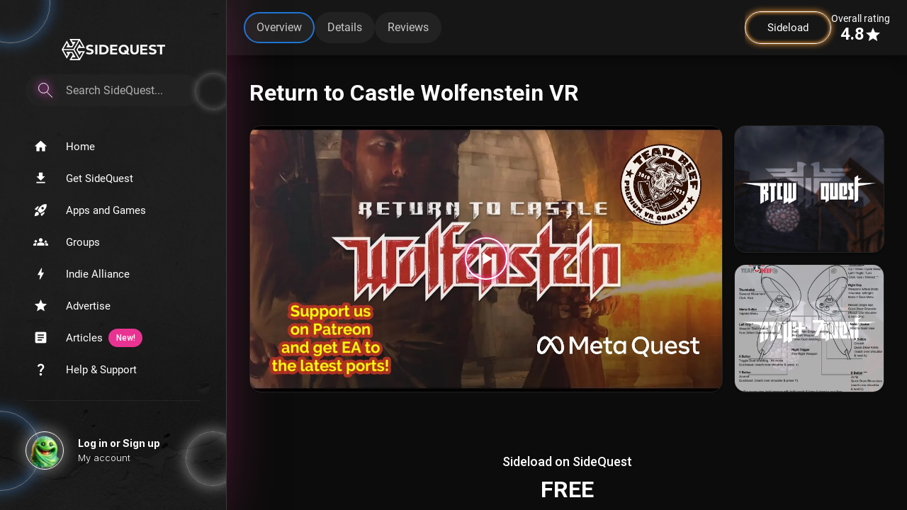

--- FILE ---
content_type: text/html; charset=utf-8
request_url: https://sidequestvr.com/app/1446/return-to-castle-wolfenstein-vr
body_size: 10045
content:
<!DOCTYPE html><html lang="en"><head><script>window.sq_url_cfg = {
            url: "wss://ws.sidequestvr.com",
            http_url: "https://api.sidequestvr.com",
            cdnUrl: "https://cdn.sidequestvr.com",
            shortenerUrl: "https://sdq.st",
            discordUrl: "https://null",
            discord_client_id: "750365372867412060",
            spacesBaseUrl: "bant.ing",
            adConfig: {"accountId":179608,"placements":{"BANNER":451921,"INFILL":452417,"QUICK_SEARCH":584151}},
            oauth_disabled: [5],
            recaptcha_dev: false,
            recaptcha_site_key: "6LeCOVccAAAAAHm9kki2BFJPk7w7VOaJVRAM1eGi",
            stripe_publishable_key: "pk_live_fEvIIP1wE5CyEJWTuci1kMc600T2P6uTGC",
            support_community: 142,
            telemetry_ids: {
                GTM: ["GTM-NLJ33NJ"],
                GA4: ["G-1WSNDPMC8Z"],
                RAW_GA4: ["UA-152732171-1"]
            },
            banterId: 10831,
            approvalsUsersId: 94434,
            inVrAppId: 9473,
            sqClientId: "sidequest",
            cjId: "click-101580830-15639798"
        };</script><script id="cookieyes" type="text/javascript" src="https://cdn-cookieyes.com/client_data/535f6b3c662999d7203f7fba/script.js"></script><link rel="preconnect" href="https://fonts.gstatic.com" crossorigin="">
  <script defer src="https://js.stripe.com/v3/"></script>
  <meta charset="utf-8">
  <meta name="apple-mobile-web-app-capable" content="yes">
  <meta name="mobile-web-app-capable" content="yes">
  <base href="/">
  <!--  https://www.favicon-generator.org/-->
  <link class="favicon" rel="apple-touch-icon" sizes="57x57" href="assets/icons/apple-icon-57x57.png">
  <link class="favicon" rel="apple-touch-icon" sizes="60x60" href="assets/icons/apple-icon-60x60.png">
  <link class="favicon" rel="apple-touch-icon" sizes="72x72" href="assets/icons/apple-icon-72x72.png">
  <link class="favicon" rel="apple-touch-icon" sizes="76x76" href="assets/icons/apple-icon-76x76.png">
  <link class="favicon" rel="apple-touch-icon" sizes="114x114" href="assets/icons/apple-icon-114x114.png">
  <link class="favicon" rel="apple-touch-icon" sizes="120x120" href="assets/icons/apple-icon-120x120.png">
  <link class="favicon" rel="apple-touch-icon" sizes="144x144" href="assets/icons/apple-icon-144x144.png">
  <link class="favicon" rel="apple-touch-icon" sizes="152x152" href="assets/icons/apple-icon-152x152.png">
  <link class="favicon" rel="apple-touch-icon" sizes="180x180" href="assets/icons/apple-icon-180x180.png">
  <link class="favicon" rel="icon" type="image/png" sizes="192x192" href="assets/icons/android-icon-192x192.png">
  <link class="favicon" rel="icon" type="image/png" sizes="32x32" href="assets/icons/favicon-32x32.png">
  <link class="favicon" rel="icon" type="image/png" sizes="96x96" href="assets/icons/favicon-96x96.png">
  <link class="favicon" rel="icon" type="image/png" sizes="16x16" href="assets/icons/favicon-16x16.png">
  <meta class="favicon-meta" name="msapplication-TileImage" content="assets/icons/ms-icon-144x144.png">
  <link class="favicon" rel="manifest" href="assets/icons/manifest.json">
  <meta name="msapplication-TileColor" content="#503b73">
  <meta name="theme-color" content="#503b73">
  <meta name="viewport" content="width=device-width, height=device-height, initial-scale=1.0, user-scalable=0, minimum-scale=1.0, maximum-scale=1.0">
  <!-- <meta name="viewport" content="width=device-width, initial-scale=1.0, maximum-scale=1.0, -->
  <!--    user-scalable=0"> -->
  <style type="text/css">@font-face{font-family:'Material Icons';font-style:normal;font-weight:400;src:url(https://fonts.gstatic.com/s/materialicons/v145/flUhRq6tzZclQEJ-Vdg-IuiaDsNcIhQ8tQ.woff2) format('woff2');}.material-icons{font-family:'Material Icons';font-weight:normal;font-style:normal;font-size:24px;line-height:1;letter-spacing:normal;text-transform:none;display:inline-block;white-space:nowrap;word-wrap:normal;direction:ltr;-webkit-font-feature-settings:'liga';-webkit-font-smoothing:antialiased;}</style>
  <script>

    visualViewport.addEventListener('resize', () => {
      document.documentElement.style.setProperty('--viewport-height', `${visualViewport.height}px`);
    });

  </script>
  <!-- Google tag (gtag.js) -->
  <script>

    window.setupgtm = function () {
      if (
        !window.sq_url_cfg ||
        !window.sq_url_cfg.telemetry_ids ||
        !window.sq_url_cfg.telemetry_ids.GTM ||
        !window.sq_url_cfg.telemetry_ids.GTM.length) {
        console.error(`No GTM ids found`);
        return;
      }

      for (let gtm of window.sq_url_cfg.telemetry_ids.GTM) {
        (function (w, d, s, l, i) {
          w[l] = w[l] || []; w[l].push({
            'gtm.start':
              new Date().getTime(), event: 'gtm.js'
          });
          var f = d.getElementsByTagName(s)[0],
            j = d.createElement(s), dl = l != 'dataLayer' ? '&l=' + l : '';
          j.async = true;
          j.src = 'https://www.googletagmanager.com/gtm.js?id=' + i + dl;
          f.parentNode.insertBefore(j, f);
        })(window, document, 'script', 'dataLayer', gtm);
      }
    }

    window.setupgtag = function () {

      if (
        !window.sq_url_cfg ||
        !window.sq_url_cfg.telemetry_ids) {
        console.error(`No GA4 ids found`);
        return;
      }
      const ga4Ids = [
        ...(window.sq_url_cfg.telemetry_ids.RAW_GA4 ? window.sq_url_cfg.telemetry_ids.RAW_GA4 : []),
        ...(window.sq_url_cfg.telemetry_ids.GA4 ? window.sq_url_cfg.telemetry_ids.GA4 : [])
      ]

      if (!ga4Ids.length) {
        console.error(`No GA4 ids found`);
        return;
      }

      const script = document.createElement('script');
      script.src = `https://www.googletagmanager.com/gtag/js?id=${ga4Ids[0]}`;
      script.async = true;
      document.head.appendChild(script);
      window.dataLayer = window.dataLayer || [];
      window.gtag = function () {dataLayer.push(arguments);}
      window.gtag('js', new Date());

      for (let i = ga4Ids.length - 1; i >= 0; i--) {
        console.log(`gtag config: ${ga4Ids[i]}`);
        window.gtag('config', ga4Ids[i]);
      }
    }

    if (window.sq_url_cfg) {
      window.setupgtm();
      delete window.setupgtm;
      window.setupgtag();
      delete window.setupgtag;
    }
  </script>
<style>@import"https://fonts.googleapis.com/css2?family=Inter:wght@300;400;500;700&display=swap";@import"https://fonts.googleapis.com/css2?family=Roboto:wght@300;400;500;700&display=swap";@charset "UTF-8";:root{--sq-global-colour-white:#fff;--sq-global-colour-black:#000;--sq-global-colour-light-blue:#459af6;--sq-global-colour-grey-0:#161616;--sq-global-colour-grey-7:#adadad;--sq-global-colour-brand-primary:#e93392;--sq-global-colour-brand-secondary:#1d77d6;--sq-global-colour-brand-alliance-primary:#f1e576;--sq-global-colour-brand-alliance-secondary:#e99433;--sq-global-colour-semantic-success:#4e943a;--sq-global-colour-semantic-error:#DC3444;--sq-global-colour-semantic-warning:#fbb03b;--sq-global-colour-semantic-info:#489df8;--sq-global-colour-surface-page-background:var(--sq-global-colour-grey-0);--sq-global-colour-surface-card-primary-background:#222;--sq-global-colour-surface-stroke:#626262;--sq-global-colour-secondary-background:#1c1c1c;--sq-global-colour-subtitles:#ffffff99;--sq-global-colour-input-field-background:#252525;--sq-global-colour-card-tertiary-background:#1a1a1a;--sq-global-colour-text-headings:var(--sq-global-colour-white);--sq-global-colour-alliance-highlight-title:var(--sq-global-colour-brand-alliance-primary);--sq-global-colour-tertiary-text:#a7a7a7;--sq-global-colour-placeholder-text:#585858;--sq-global-colour-alliance-glow:#459af6;--sq-global-colour-text-body:#c8c8c8}:root{--sq-global-font-size-xxxs:10px;--sq-global-font-size-xxs:12px;--sq-global-font-size-xs:14px;--sq-global-font-size-sm:16px;--sq-global-font-size-md:18px;--sq-global-font-size-lg:20px;--sq-global-font-size-xl:24px;--sq-global-font-size-xxl:32px;--sq-global-font-size-xxxl:40px;--sq-global-font-size-xxxxl:48px}:root{--sq-global-spacing-padding-1:4px;--sq-global-spacing-padding-2:8px;--sq-global-spacing-padding-3:16px;--sq-global-spacing-padding-4:24px;--sq-global-spacing-padding-5:32px;--sq-global-spacing-padding-6:40px;--sq-global-spacing-padding-7:48px;--sq-global-spacing-padding-8:56px;--sq-global-spacing-padding-9:64px;--sq-global-spacing-padding-11:80px;--sq-global-spacing-padding-10:96px;--sq-global-spacing-padding-12:144px;--sq-global-spacing-padding-13:200px;--sq-global-spacing-padding-14:304px;--sq-global-border-radius-sm:4px;--sq-global-border-radius-md:8px;--sq-global-border-radius-lg:12px;--sq-global-border-radius-xl:16px;--sq-global-border-radius-xxl:20px;--sq-global-border-radius-xxxl:24px}@font-face{font-family:Roboto;font-style:normal;font-weight:400;src:url(https://fonts.gstatic.com/s/roboto/v20/KFOmCnqEu92Fr1Mu72xKOzY.woff2) format("woff2");unicode-range:U+0460-052F,U+1C80-1C88,U+20B4,U+2DE0-2DFF,U+A640-A69F,U+FE2E-FE2F}@font-face{font-family:Roboto;font-style:normal;font-weight:400;src:url(https://fonts.gstatic.com/s/roboto/v20/KFOmCnqEu92Fr1Mu5mxKOzY.woff2) format("woff2");unicode-range:U+0400-045F,U+0490-0491,U+04B0-04B1,U+2116}@font-face{font-family:Roboto;font-style:normal;font-weight:400;src:url(https://fonts.gstatic.com/s/roboto/v20/KFOmCnqEu92Fr1Mu7mxKOzY.woff2) format("woff2");unicode-range:U+1F00-1FFF}@font-face{font-family:Roboto;font-style:normal;font-weight:400;src:url(https://fonts.gstatic.com/s/roboto/v20/KFOmCnqEu92Fr1Mu4WxKOzY.woff2) format("woff2");unicode-range:U+0370-03FF}@font-face{font-family:Roboto;font-style:normal;font-weight:400;src:url(https://fonts.gstatic.com/s/roboto/v20/KFOmCnqEu92Fr1Mu7WxKOzY.woff2) format("woff2");unicode-range:U+0102-0103,U+0110-0111,U+0128-0129,U+0168-0169,U+01A0-01A1,U+01AF-01B0,U+1EA0-1EF9,U+20AB}@font-face{font-family:Roboto;font-style:normal;font-weight:400;src:url(https://fonts.gstatic.com/s/roboto/v20/KFOmCnqEu92Fr1Mu7GxKOzY.woff2) format("woff2");unicode-range:U+0100-024F,U+0259,U+1E00-1EFF,U+2020,U+20A0-20AB,U+20AD-20CF,U+2113,U+2C60-2C7F,U+A720-A7FF}@font-face{font-family:Roboto;font-style:normal;font-weight:400;src:url(https://fonts.gstatic.com/s/roboto/v20/KFOmCnqEu92Fr1Mu4mxK.woff2) format("woff2");unicode-range:U+0000-00FF,U+0131,U+0152-0153,U+02BB-02BC,U+02C6,U+02DA,U+02DC,U+2000-206F,U+2074,U+20AC,U+2122,U+2191,U+2193,U+2212,U+2215,U+FEFF,U+FFFD}html{line-height:1.15;-ms-text-size-adjust:100%;-webkit-text-size-adjust:100%}body{margin:0}html{box-sizing:border-box;color:#fff}*,*:before,*:after{box-sizing:inherit;-webkit-tap-highlight-color:transparent;outline:none;touch-action:manipulation}@-webkit-keyframes indeterminate{0%{left:-35%;right:100%}60%{left:100%;right:-90%}to{left:100%;right:-90%}}@-webkit-keyframes indeterminate-short{0%{left:-200%;right:100%}60%{left:107%;right:-8%}to{left:107%;right:-8%}}html{line-height:1.5;font-size:15px;font-family:-apple-system,BlinkMacSystemFont,Segoe UI,Roboto,Oxygen-Sans,Ubuntu,Cantarell,Helvetica Neue,sans-serif;font-weight:400}@-webkit-keyframes confetti-slow{0%{transform:translate(0) rotateX(0) rotateY(0)}to{transform:translate(25px,105vh) rotateX(360deg) rotateY(180deg)}}@-webkit-keyframes confetti-medium{0%{transform:translate(0) rotateX(0) rotateY(0)}to{transform:translate(100px,105vh) rotateX(100deg) rotateY(360deg)}}@-webkit-keyframes confetti-fast{0%{transform:translate(0) rotateX(0) rotateY(0)}to{transform:translate(-50px,105vh) rotateX(10deg) rotateY(250deg)}}*{scrollbar-color:#3E3E3E #101010;scrollbar-width:14px}@media screen and (max-width: 600px){*{scrollbar-width:0}}.initial-loader{position:absolute;top:50%;left:50%;transform:translate(-50%,-50%);text-align:center}.spinner{width:60px;height:60px;-webkit-animation:spin 2s linear infinite;animation:spin 2s linear infinite;border:5px solid #f3f3f3;border-top:5px solid #2a3341;border-radius:50%;position:relative;margin:auto}@-webkit-keyframes spin{0%{transform:rotate(0)}to{transform:rotate(360deg)}}@keyframes spin{0%{transform:rotate(0)}to{transform:rotate(360deg)}}html{height:100vh;overflow-x:hidden;scroll-behavior:smooth}html,body{width:100%;height:100%;padding:0;margin:0}body{color:#fff;top:0;background:#161616;height:100%;position:relative}.full-size{width:100%;height:100%}@-webkit-keyframes shimmer{0%{background-position:-1000px 0}to{background-position:1000px 0}}@media screen and (max-width: 220px){app-root{display:none}body:before{content:"Ooooo isn't this really small! Super cute!";margin:1em;display:block;font-size:20px}}*:focus{outline:none}@-webkit-keyframes shake{2%{transform:translate(-1.5px,1.5px) rotate(1.5deg)}4%{transform:translate(2.5px,2.5px) rotate(.5deg)}6%{transform:translate(-.5px,-1.5px) rotate(.5deg)}8%{transform:translate(-.5px,.5px) rotate(.5deg)}10%{transform:translate(.5px,1.5px) rotate(-.5deg)}12%{transform:translate(-1.5px,-.5px) rotate(.5deg)}14%{transform:translate(.5px,-1.5px) rotate(1.5deg)}16%{transform:translate(1.5px,2.5px) rotate(-.5deg)}18%{transform:translate(2.5px,.5px) rotate(-.5deg)}20%{transform:translate(1.5px,.5px) rotate(-.5deg)}22%{transform:translate(.5px,1.5px) rotate(-.5deg)}24%{transform:translate(2.5px,-.5px) rotate(1.5deg)}26%{transform:translate(.5px,-.5px) rotate(-.5deg)}28%{transform:translate(.5px,-1.5px) rotate(-.5deg)}30%{transform:translate(-.5px,.5px) rotate(.5deg)}32%{transform:translate(.5px,-.5px) rotate(-.5deg)}34%{transform:translate(-.5px,2.5px) rotate(.5deg)}36%{transform:translate(-.5px,-1.5px) rotate(.5deg)}38%{transform:translate(2.5px,-1.5px) rotate(-.5deg)}40%{transform:translate(1.5px,-1.5px) rotate(-.5deg)}42%{transform:translate(1.5px,2.5px) rotate(1.5deg)}44%{transform:translate(.5px,.5px) rotate(1.5deg)}46%{transform:translate(-.5px,-1.5px) rotate(-.5deg)}48%{transform:translate(1.5px,.5px) rotate(1.5deg)}50%{transform:translate(.5px,1.5px) rotate(-.5deg)}52%{transform:translate(2.5px,.5px) rotate(.5deg)}54%{transform:translate(1.5px,1.5px) rotate(.5deg)}56%{transform:translate(1.5px,-1.5px) rotate(1.5deg)}58%{transform:translate(-1.5px,1.5px) rotate(-.5deg)}60%{transform:translate(.5px,-1.5px) rotate(1.5deg)}62%{transform:translate(.5px,.5px) rotate(.5deg)}64%{transform:translate(2.5px,.5px) rotate(-.5deg)}66%{transform:translate(1.5px,-.5px) rotate(.5deg)}68%{transform:translate(1.5px,.5px) rotate(1.5deg)}70%{transform:translate(-1.5px,-1.5px) rotate(.5deg)}72%{transform:translate(1.5px,2.5px) rotate(-.5deg)}74%{transform:translate(-.5px,-1.5px) rotate(1.5deg)}76%{transform:translate(1.5px,.5px) rotate(-.5deg)}78%{transform:translate(-.5px,2.5px) rotate(.5deg)}80%{transform:translate(.5px,-.5px) rotate(-.5deg)}82%{transform:translate(.5px,-.5px) rotate(.5deg)}84%{transform:translate(1.5px,-.5px) rotate(-.5deg)}86%{transform:translate(.5px,-.5px) rotate(1.5deg)}88%{transform:translate(-1.5px,2.5px) rotate(.5deg)}90%{transform:translate(.5px,1.5px) rotate(1.5deg)}92%{transform:translate(2.5px,-1.5px) rotate(1.5deg)}94%{transform:translate(.5px,-1.5px) rotate(-.5deg)}96%{transform:translate(1.5px,-.5px) rotate(-.5deg)}98%{transform:translate(-.5px,.5px) rotate(.5deg)}0%,to{transform:translate(0) rotate(0)}}@-webkit-keyframes shake-little{2%{transform:translate(1px) rotate(.5deg)}4%{transform:translate(0) rotate(.5deg)}6%{transform:translate(1px,1px) rotate(.5deg)}8%{transform:translate(1px) rotate(.5deg)}10%{transform:translateY(1px) rotate(.5deg)}12%{transform:translate(1px,1px) rotate(.5deg)}14%{transform:translate(1px,1px) rotate(.5deg)}16%{transform:translateY(1px) rotate(.5deg)}18%{transform:translate(0) rotate(.5deg)}20%{transform:translateY(1px) rotate(.5deg)}22%{transform:translate(1px) rotate(.5deg)}24%{transform:translate(1px,1px) rotate(.5deg)}26%{transform:translateY(1px) rotate(.5deg)}28%{transform:translateY(1px) rotate(.5deg)}30%{transform:translate(1px) rotate(.5deg)}32%{transform:translate(1px) rotate(.5deg)}34%{transform:translate(1px) rotate(.5deg)}36%{transform:translate(0) rotate(.5deg)}38%{transform:translate(1px) rotate(.5deg)}40%{transform:translate(0) rotate(.5deg)}42%{transform:translate(1px,1px) rotate(.5deg)}44%{transform:translate(1px) rotate(.5deg)}46%{transform:translate(0) rotate(.5deg)}48%{transform:translate(1px) rotate(.5deg)}50%{transform:translate(1px,1px) rotate(.5deg)}52%{transform:translate(0) rotate(.5deg)}54%{transform:translate(1px) rotate(.5deg)}56%{transform:translateY(1px) rotate(.5deg)}58%{transform:translateY(1px) rotate(.5deg)}60%{transform:translateY(1px) rotate(.5deg)}62%{transform:translate(1px) rotate(.5deg)}64%{transform:translate(1px,1px) rotate(.5deg)}66%{transform:translate(1px) rotate(.5deg)}68%{transform:translate(0) rotate(.5deg)}70%{transform:translate(1px) rotate(.5deg)}72%{transform:translateY(1px) rotate(.5deg)}74%{transform:translateY(1px) rotate(.5deg)}76%{transform:translate(1px) rotate(.5deg)}78%{transform:translateY(1px) rotate(.5deg)}80%{transform:translate(1px,1px) rotate(.5deg)}82%{transform:translateY(1px) rotate(.5deg)}84%{transform:translateY(1px) rotate(.5deg)}86%{transform:translate(1px,1px) rotate(.5deg)}88%{transform:translate(1px) rotate(.5deg)}90%{transform:translateY(1px) rotate(.5deg)}92%{transform:translate(1px,1px) rotate(.5deg)}94%{transform:translate(1px,1px) rotate(.5deg)}96%{transform:translate(1px,1px) rotate(.5deg)}98%{transform:translate(1px,1px) rotate(.5deg)}0%,to{transform:translate(0) rotate(0)}}@-webkit-keyframes shake-slow{2%{transform:translate(6px,4px) rotate(-2.5deg)}4%{transform:translateY(6px) rotate(-2.5deg)}6%{transform:translate(4px,-3px) rotate(-2.5deg)}8%{transform:translate(4px,7px) rotate(2.5deg)}10%{transform:translate(5px,-2px) rotate(-.5deg)}12%{transform:translate(9px,6px) rotate(-1.5deg)}14%{transform:translate(1px,3px) rotate(2.5deg)}16%{transform:translate(-6px,8px) rotate(2.5deg)}18%{transform:translate(10px,-8px) rotate(1.5deg)}20%{transform:translate(-9px,1px) rotate(-2.5deg)}22%{transform:translate(2px,-3px) rotate(.5deg)}24%{transform:translate(6px,-2px) rotate(-.5deg)}26%{transform:translate(-9px,-3px) rotate(2.5deg)}28%{transform:translate(10px,5px) rotate(-1.5deg)}30%{transform:translateY(-1px) rotate(-2.5deg)}32%{transform:translate(-6px,9px) rotate(2.5deg)}34%{transform:translate(4px,4px) rotate(.5deg)}36%{transform:translate(9px,3px) rotate(-2.5deg)}38%{transform:translate(2px,-6px) rotate(1.5deg)}40%{transform:translate(5px,9px) rotate(2.5deg)}42%{transform:translate(-4px,6px) rotate(2.5deg)}44%{transform:translate(3px,1px) rotate(1.5deg)}46%{transform:translate(-7px,-2px) rotate(1.5deg)}48%{transform:translate(-3px,1px) rotate(-2.5deg)}50%{transform:translate(-9px,5px) rotate(-.5deg)}52%{transform:translate(-8px,2px) rotate(-.5deg)}54%{transform:translate(8px,-1px) rotate(-1.5deg)}56%{transform:translate(-1px,5px) rotate(1.5deg)}58%{transform:translate(-2px,-9px) rotate(-1.5deg)}60%{transform:translate(10px,-9px) rotate(-1.5deg)}62%{transform:translate(-4px,5px) rotate(1.5deg)}64%{transform:translate(-9px,-9px) rotate(-.5deg)}66%{transform:translate(2px,3px) rotate(-1.5deg)}68%{transform:translateY(-4px) rotate(2.5deg)}70%{transform:translate(-8px,5px) rotate(3.5deg)}72%{transform:translate(-5px,2px) rotate(-.5deg)}74%{transform:translate(1px,-2px) rotate(-1.5deg)}76%{transform:translate(10px,2px) rotate(3.5deg)}78%{transform:translateY(-7px) rotate(-1.5deg)}80%{transform:translate(-8px,8px) rotate(-.5deg)}82%{transform:translate(5px,4px) rotate(-.5deg)}84%{transform:translate(-7px,1px) rotate(2.5deg)}86%{transform:translate(8px) rotate(-2.5deg)}88%{transform:translate(4px,-3px) rotate(.5deg)}90%{transform:translate(-8px,7px) rotate(-2.5deg)}92%{transform:translate(1px,1px) rotate(-2.5deg)}94%{transform:translate(-5px,6px) rotate(1.5deg)}96%{transform:translate(6px,-5px) rotate(2.5deg)}98%{transform:translate(-4px) rotate(.5deg)}0%,to{transform:translate(0) rotate(0)}}@-webkit-keyframes shake-hard{2%{transform:translate(-3px,7px) rotate(.5deg)}4%{transform:translate(6px,-6px) rotate(-1.5deg)}6%{transform:translate(-5px,-2px) rotate(3.5deg)}8%{transform:translateY(3px) rotate(1.5deg)}10%{transform:translate(-6px,9px) rotate(2.5deg)}12%{transform:translate(-5px,9px) rotate(.5deg)}14%{transform:translate(8px,5px) rotate(-2.5deg)}16%{transform:translate(3px,3px) rotate(3.5deg)}18%{transform:translate(4px,10px) rotate(-1.5deg)}20%{transform:translate(2px,6px) rotate(-.5deg)}22%{transform:translate(-9px,-2px) rotate(-.5deg)}24%{transform:translate(-6px,3px) rotate(-1.5deg)}26%{transform:translate(6px,5px) rotate(1.5deg)}28%{transform:translate(3px,5px) rotate(-2.5deg)}30%{transform:translate(4px,-2px) rotate(2.5deg)}32%{transform:translateY(-6px) rotate(2.5deg)}34%{transform:translate(6px,-2px) rotate(-.5deg)}36%{transform:translate(-2px,5px) rotate(1.5deg)}38%{transform:translate(-2px,10px) rotate(-.5deg)}40%{transform:translate(-3px,-4px) rotate(-2.5deg)}42%{transform:translate(9px,5px) rotate(.5deg)}44%{transform:translate(10px,-3px) rotate(-1.5deg)}46%{transform:translateY(9px) rotate(-1.5deg)}48%{transform:translate(-6px,5px) rotate(2.5deg)}50%{transform:translate(5px,-4px) rotate(-1.5deg)}52%{transform:translate(2px,7px) rotate(3.5deg)}54%{transform:translate(-8px,-2px) rotate(2.5deg)}56%{transform:translate(-4px,4px) rotate(-2.5deg)}58%{transform:translate(-9px,10px) rotate(3.5deg)}60%{transform:translate(1px,6px) rotate(1.5deg)}62%{transform:translate(-8px,-1px) rotate(-.5deg)}64%{transform:translate(1px,-9px) rotate(-.5deg)}66%{transform:translate(9px,2px) rotate(1.5deg)}68%{transform:translate(3px,-1px) rotate(-2.5deg)}70%{transform:translate(-9px,3px) rotate(-2.5deg)}72%{transform:translate(10px,-4px) rotate(3.5deg)}74%{transform:translate(8px,-9px) rotate(-2.5deg)}76%{transform:translate(-1px,6px) rotate(2.5deg)}78%{transform:translate(-7px) rotate(-2.5deg)}80%{transform:translate(-2px,-2px) rotate(3.5deg)}82%{transform:translate(-6px,10px) rotate(-1.5deg)}84%{transform:translate(-6px,-2px) rotate(-1.5deg)}86%{transform:translate(-8px,-3px) rotate(.5deg)}88%{transform:translate(-3px,-8px) rotate(-.5deg)}90%{transform:translate(-5px) rotate(-1.5deg)}92%{transform:translate(-7px,4px) rotate(.5deg)}94%{transform:translateY(-1px) rotate(-2.5deg)}96%{transform:translateY(-4px) rotate(-.5deg)}98%{transform:translateY(-4px) rotate(.5deg)}0%,to{transform:translate(0) rotate(0)}}@-webkit-keyframes shake-horizontal{2%{transform:translate(2px) rotate(0)}4%{transform:translate(10px) rotate(0)}6%{transform:translate(-2px) rotate(0)}8%{transform:translate(-6px) rotate(0)}10%{transform:translate(7px) rotate(0)}12%{transform:translate(3px) rotate(0)}14%{transform:translate(10px) rotate(0)}16%{transform:translate(2px) rotate(0)}18%{transform:translate(-7px) rotate(0)}20%{transform:translate(-6px) rotate(0)}22%{transform:translate(1px) rotate(0)}24%{transform:translate(-8px) rotate(0)}26%{transform:translate(-2px) rotate(0)}28%{transform:translate(5px) rotate(0)}30%{transform:translate(7px) rotate(0)}32%{transform:translate(0) rotate(0)}34%{transform:translate(3px) rotate(0)}36%{transform:translate(2px) rotate(0)}38%{transform:translate(-9px) rotate(0)}40%{transform:translate(-9px) rotate(0)}42%{transform:translate(-5px) rotate(0)}44%{transform:translate(-7px) rotate(0)}46%{transform:translate(-4px) rotate(0)}48%{transform:translate(0) rotate(0)}50%{transform:translate(-6px) rotate(0)}52%{transform:translate(-9px) rotate(0)}54%{transform:translate(0) rotate(0)}56%{transform:translate(1px) rotate(0)}58%{transform:translate(2px) rotate(0)}60%{transform:translate(0) rotate(0)}62%{transform:translate(1px) rotate(0)}64%{transform:translate(1px) rotate(0)}66%{transform:translate(-2px) rotate(0)}68%{transform:translate(-4px) rotate(0)}70%{transform:translate(-8px) rotate(0)}72%{transform:translate(3px) rotate(0)}74%{transform:translate(1px) rotate(0)}76%{transform:translate(-4px) rotate(0)}78%{transform:translate(1px) rotate(0)}80%{transform:translate(0) rotate(0)}82%{transform:translate(6px) rotate(0)}84%{transform:translate(-3px) rotate(0)}86%{transform:translate(-7px) rotate(0)}88%{transform:translate(-1px) rotate(0)}90%{transform:translate(-2px) rotate(0)}92%{transform:translate(7px) rotate(0)}94%{transform:translate(2px) rotate(0)}96%{transform:translate(-7px) rotate(0)}98%{transform:translate(2px) rotate(0)}0%,to{transform:translate(0) rotate(0)}}@-webkit-keyframes shake-vertical{2%{transform:translateY(4px) rotate(0)}4%{transform:translateY(-6px) rotate(0)}6%{transform:translateY(7px) rotate(0)}8%{transform:translateY(-5px) rotate(0)}10%{transform:translateY(5px) rotate(0)}12%{transform:translateY(1px) rotate(0)}14%{transform:translateY(4px) rotate(0)}16%{transform:translateY(-1px) rotate(0)}18%{transform:translateY(6px) rotate(0)}20%{transform:translateY(2px) rotate(0)}22%{transform:translateY(9px) rotate(0)}24%{transform:translateY(-2px) rotate(0)}26%{transform:translateY(-3px) rotate(0)}28%{transform:translate(0) rotate(0)}30%{transform:translateY(6px) rotate(0)}32%{transform:translateY(10px) rotate(0)}34%{transform:translateY(-8px) rotate(0)}36%{transform:translateY(3px) rotate(0)}38%{transform:translateY(7px) rotate(0)}40%{transform:translateY(7px) rotate(0)}42%{transform:translateY(-9px) rotate(0)}44%{transform:translate(0) rotate(0)}46%{transform:translateY(7px) rotate(0)}48%{transform:translateY(7px) rotate(0)}50%{transform:translateY(-6px) rotate(0)}52%{transform:translateY(3px) rotate(0)}54%{transform:translateY(8px) rotate(0)}56%{transform:translateY(7px) rotate(0)}58%{transform:translateY(-9px) rotate(0)}60%{transform:translateY(4px) rotate(0)}62%{transform:translateY(-9px) rotate(0)}64%{transform:translateY(-7px) rotate(0)}66%{transform:translateY(-8px) rotate(0)}68%{transform:translateY(5px) rotate(0)}70%{transform:translateY(-4px) rotate(0)}72%{transform:translateY(-1px) rotate(0)}74%{transform:translateY(-7px) rotate(0)}76%{transform:translateY(-2px) rotate(0)}78%{transform:translateY(9px) rotate(0)}80%{transform:translateY(-7px) rotate(0)}82%{transform:translateY(10px) rotate(0)}84%{transform:translateY(5px) rotate(0)}86%{transform:translateY(-5px) rotate(0)}88%{transform:translateY(-5px) rotate(0)}90%{transform:translateY(-5px) rotate(0)}92%{transform:translateY(-5px) rotate(0)}94%{transform:translate(0) rotate(0)}96%{transform:translateY(-2px) rotate(0)}98%{transform:translateY(6px) rotate(0)}0%,to{transform:translate(0) rotate(0)}}@-webkit-keyframes shake-rotate{2%{transform:translate(0) rotate(-2.5deg)}4%{transform:translate(0) rotate(1.5deg)}6%{transform:translate(0) rotate(-.5deg)}8%{transform:translate(0) rotate(-6.5deg)}10%{transform:translate(0) rotate(.5deg)}12%{transform:translate(0) rotate(-3.5deg)}14%{transform:translate(0) rotate(-5.5deg)}16%{transform:translate(0) rotate(2.5deg)}18%{transform:translate(0) rotate(5.5deg)}20%{transform:translate(0) rotate(-3.5deg)}22%{transform:translate(0) rotate(-5.5deg)}24%{transform:translate(0) rotate(-5.5deg)}26%{transform:translate(0) rotate(-6.5deg)}28%{transform:translate(0) rotate(3.5deg)}30%{transform:translate(0) rotate(-.5deg)}32%{transform:translate(0) rotate(2.5deg)}34%{transform:translate(0) rotate(-1.5deg)}36%{transform:translate(0) rotate(-.5deg)}38%{transform:translate(0) rotate(-1.5deg)}40%{transform:translate(0) rotate(5.5deg)}42%{transform:translate(0) rotate(2.5deg)}44%{transform:translate(0) rotate(1.5deg)}46%{transform:translate(0) rotate(-6.5deg)}48%{transform:translate(0) rotate(-3.5deg)}50%{transform:translate(0) rotate(-6.5deg)}52%{transform:translate(0) rotate(-6.5deg)}54%{transform:translate(0) rotate(-6.5deg)}56%{transform:translate(0) rotate(2.5deg)}58%{transform:translate(0) rotate(1.5deg)}60%{transform:translate(0) rotate(4.5deg)}62%{transform:translate(0) rotate(-2.5deg)}64%{transform:translate(0) rotate(-.5deg)}66%{transform:translate(0) rotate(-2.5deg)}68%{transform:translate(0) rotate(3.5deg)}70%{transform:translate(0) rotate(7.5deg)}72%{transform:translate(0) rotate(4.5deg)}74%{transform:translate(0) rotate(-2.5deg)}76%{transform:translate(0) rotate(2.5deg)}78%{transform:translate(0) rotate(3.5deg)}80%{transform:translate(0) rotate(-5.5deg)}82%{transform:translate(0) rotate(-.5deg)}84%{transform:translate(0) rotate(.5deg)}86%{transform:translate(0) rotate(-4.5deg)}88%{transform:translate(0) rotate(-.5deg)}90%{transform:translate(0) rotate(-2.5deg)}92%{transform:translate(0) rotate(4.5deg)}94%{transform:translate(0) rotate(3.5deg)}96%{transform:translate(0) rotate(-5.5deg)}98%{transform:translate(0) rotate(-3.5deg)}0%,to{transform:translate(0) rotate(0)}}@-webkit-keyframes shake-opacity{10%{transform:translate(3px,2px) rotate(.5deg);opacity:.75}20%{transform:translate(-3px,2px) rotate(-1.5deg);opacity:.84}30%{transform:translate(4px,1px) rotate(-1.5deg);opacity:.78}40%{transform:translate(1px,-1px) rotate(-1.5deg);opacity:.62}50%{transform:translate(2px,1px) rotate(2.5deg);opacity:.32}60%{transform:translate(0) rotate(.5deg);opacity:.94}70%{transform:translate(-3px,5px) rotate(1.5deg);opacity:.28}80%{transform:translate(-2px,3px) rotate(.5deg);opacity:.04}90%{transform:translate(3px,2px) rotate(2.5deg);opacity:.38}0%,to{transform:translate(0) rotate(0)}}@-webkit-keyframes shake-crazy{10%{transform:translate(-6px,4px) rotate(10deg);opacity:1}20%{transform:translate(17px,1px) rotate(0);opacity:.9}30%{transform:translate(20px,19px) rotate(-9deg);opacity:.63}40%{transform:translate(15px,-1px) rotate(-3deg);opacity:.1}50%{transform:translate(-5px,-12px) rotate(10deg);opacity:.97}60%{transform:translate(7px,8px) rotate(5deg);opacity:.14}70%{transform:translate(9px,13px) rotate(-5deg);opacity:.42}80%{transform:translate(20px,-18px) rotate(4deg);opacity:.67}90%{transform:translate(-3px,-18px) rotate(6deg);opacity:.33}0%,to{transform:translate(0) rotate(0)}}@-webkit-keyframes shake-chunk{2%{transform:translate(13px,-13px) rotate(-9deg)}4%{transform:translate(-10px,14px) rotate(-13deg)}6%{transform:translate(-5px,-6px) rotate(-3deg)}8%{transform:translate(15px,9px) rotate(5deg)}10%{transform:translate(-8px,14px) rotate(2deg)}12%{transform:translate(13px,-7px) rotate(-4deg)}14%{transform:translateY(-13px) rotate(-13deg)}16%{transform:translate(-7px,-11px) rotate(-13deg)}18%{transform:translate(7px,-4px) rotate(-10deg)}20%{transform:translate(-6px,-9px) rotate(-9deg)}22%{transform:translate(-10px,10px) rotate(4deg)}24%{transform:translate(2px,2px) rotate(2deg)}26%{transform:translate(13px,14px) rotate(13deg)}28%{transform:translate(-11px,15px) rotate(2deg)}30%{transform:translate(11px,-14px) rotate(12deg)}32%{transform:translate(6px,-9px) rotate(1deg)}34%{transform:translate(-10px,14px) rotate(0)}36%{transform:translate(-1px,-13px) rotate(3deg)}38%{transform:translate(-6px,2px) rotate(-2deg)}0%,40%,to{transform:translate(0) rotate(0)}}@-webkit-keyframes fadeIn{0%{opacity:0}to{opacity:1}}@-webkit-keyframes fadeOut{0%{opacity:1}to{opacity:0}}@-webkit-keyframes fadeInOverlay{0%{opacity:0}to{opacity:.8}}@-webkit-keyframes fadeOutOverlay{0%{opacity:.8}to{opacity:0}}</style><link rel="stylesheet" href="styles.225aa9cebeca885e.css" media="print" onload="this.media='all'"><noscript><link rel="stylesheet" href="styles.225aa9cebeca885e.css"></noscript><link rel="stylesheet" href="component-library-material.223b1a0b64447016.css" media="print" onload="this.media='all'"><noscript><link rel="stylesheet" href="component-library-material.223b1a0b64447016.css"></noscript><link rel="stylesheet" href="dev-portal-md-editor.db3a0afa4883a36a.css" media="print" onload="this.media='all'"><noscript><link rel="stylesheet" href="dev-portal-md-editor.db3a0afa4883a36a.css"></noscript>
        <!-- Primary Meta Tags -->
        <title>Return to Castle Wolfenstein VR on SideQuest  Oculus Quest Games & Apps including AppLab Games ( Oculus App Lab )</title>
        <link rel="canonical" href="https://sidequestvr.com/app/1446/return-to-castle-wolfenstein-vr">
        <meta name="title" content="Return to Castle Wolfenstein VR on SideQuest  Oculus Quest Games & Apps including AppLab Games ( Oculus App Lab )">
        <meta name="description" content="Return to Castle Wolfenstein VR for Quest Attention: Updating to v1.4 (weapons wheel update) might break old savegames.B.J. Blazkowicz is back and ready to kick ass once more   This time in VR! SStroopers and even the undead won't stop him!Another iD Software classic brought to Virtual Reality by Team Beef.Installation (Demo included)Click Sideload  and you are ready to go!We included the official id Demo that features 2 level of the game. Visit https://www.rtcwquest.com to learn how to install the full game and the customized venom HD mod. (RTCW goes on sale for $1.49 quite often)Controls Browse the screenshots for the full controller mapping.HOLD WEAPONS WITH BOTH HANDS for less spread!* Right Grip = Weapons wheel* Right thumbstick click = Use button / or reach out with your hand. * Left thumbstick click = kick * Single tap right grip = reload * Left trigger = run * X = switch from scoped to unscoped rifle / dual wield Mp40 & Colt.Features* Full 6DoF weapons aiming and roomscale* Graphics powered by IdTech3 (Quake3 engine)* +10 hours of story driven gameplay* Great variety of VR options!SupportCommunity support on discord https://discord.gg/7Hgz3JD.Join us on reddit https://www.reddit.com/r/TeamBeef/If you wanna support our work, consider becoming a Patreon  https://www.patreon.com/teambeef and get earlyaccess to indev ports.Check out our other VR ports on Sidequest:https://sidequestvr.com/c/teambeefportsvrappsCredits: Lead Dev: Dr Beef Additional Contributions:  Muaddib, BaggyG, Bummser, Emile B., William Faure, Lennyguy, HellBaron,  Eigenlaut, ptitSeb.">
        <meta name="theme-color" content="#503b73">
        <meta name="msapplication-TileColor" content="#503b73">
    
        <!-- Open Graph / Facebook -->
        <meta property="og:type" content="video.other">
        <meta property="og:url" content="https://sidequestvr.com/app/1446/return-to-castle-wolfenstein-vr">
        <meta property="og:title" content="Return to Castle Wolfenstein VR on SideQuest  Oculus Quest Games & Apps including AppLab Games ( Oculus App Lab )">
        <meta property="og:description" content="Return to Castle Wolfenstein VR for Quest Attention: Updating to v1.4 (weapons wheel update) might break old savegames.B.J. Blazkowicz is back and ready to kick ass once more   This time in VR! SStroopers and even the undead won't stop him!Another iD Software classic brought to Virtual Reality by Team Beef.Installation (Demo included)Click Sideload  and you are ready to go!We included the official id Demo that features 2 level of the game. Visit https://www.rtcwquest.com to learn how to install the full game and the customized venom HD mod. (RTCW goes on sale for $1.49 quite often)Controls Browse the screenshots for the full controller mapping.HOLD WEAPONS WITH BOTH HANDS for less spread!* Right Grip = Weapons wheel* Right thumbstick click = Use button / or reach out with your hand. * Left thumbstick click = kick * Single tap right grip = reload * Left trigger = run * X = switch from scoped to unscoped rifle / dual wield Mp40 & Colt.Features* Full 6DoF weapons aiming and roomscale* Graphics powered by IdTech3 (Quake3 engine)* +10 hours of story driven gameplay* Great variety of VR options!SupportCommunity support on discord https://discord.gg/7Hgz3JD.Join us on reddit https://www.reddit.com/r/TeamBeef/If you wanna support our work, consider becoming a Patreon  https://www.patreon.com/teambeef and get earlyaccess to indev ports.Check out our other VR ports on Sidequest:https://sidequestvr.com/c/teambeefportsvrappsCredits: Lead Dev: Dr Beef Additional Contributions:  Muaddib, BaggyG, Bummser, Emile B., William Faure, Lennyguy, HellBaron,  Eigenlaut, ptitSeb.">
        <meta property="og:image" content="https://cdn.sidequestvr.com/file/77699/logo_sqrpng.png">
        <meta property="og:site_name" content="SideQuest - Oculus Quest Games & Apps including AppLab Games ( Oculus App Lab )">
    
        <meta property="og:video:type" content="text/html">
            
            <meta property="og:video:url" content="https://www.youtube.com/watch?v=IWM7vi_OP6E">
            
            <meta property="og:video:height" content="720">
            
            <meta property="og:video:width" content="1280">
            <link rel="alternate" type="application/json+oembed" href="https://sidequestvr.com/services/oembed?url=https%3A%2F%2Fsidequestvr.com%2Fapp%2F1446%2Freturn-to-castle-wolfenstein-vr&format=json" title="SideQuest - Oculus Quest Games & Apps including AppLab Games ( Oculus App Lab ) OEmbed Profile" />
    <!-- Twitter -->
    <meta property="twitter:card" content="summary_large_image">
    <meta property="twitter:url" content="https://sidequestvr.com/app/1446/return-to-castle-wolfenstein-vr">
    <meta property="twitter:title" content="Return to Castle Wolfenstein VR on SideQuest  Oculus Quest Games & Apps including AppLab Games ( Oculus App Lab )">
    <meta property="twitter:description" content="Return to Castle Wolfenstein VR for Quest Attention: Updating to v1.4 (weapons wheel update) might break old savegames.B.J. Blazkowicz is back and ready to kick ass once more   This time in VR! SStroopers and even the undead won't stop him!Another iD Software classic brought to Virtual Reality by Team Beef.Installation (Demo included)Click Sideload  and you are ready to go!We included the official id Demo that features 2 level of the game. Visit https://www.rtcwquest.com to learn how to install the full game and the customized venom HD mod. (RTCW goes on sale for $1.49 quite often)Controls Browse the screenshots for the full controller mapping.HOLD WEAPONS WITH BOTH HANDS for less spread!* Right Grip = Weapons wheel* Right thumbstick click = Use button / or reach out with your hand. * Left thumbstick click = kick * Single tap right grip = reload * Left trigger = run * X = switch from scoped to unscoped rifle / dual wield Mp40 & Colt.Features* Full 6DoF weapons aiming and roomscale* Graphics powered by IdTech3 (Quake3 engine)* +10 hours of story driven gameplay* Great variety of VR options!SupportCommunity support on discord https://discord.gg/7Hgz3JD.Join us on reddit https://www.reddit.com/r/TeamBeef/If you wanna support our work, consider becoming a Patreon  https://www.patreon.com/teambeef and get earlyaccess to indev ports.Check out our other VR ports on Sidequest:https://sidequestvr.com/c/teambeefportsvrappsCredits: Lead Dev: Dr Beef Additional Contributions:  Muaddib, BaggyG, Bummser, Emile B., William Faure, Lennyguy, HellBaron,  Eigenlaut, ptitSeb.">
    <meta property="twitter:image" content="https://cdn.sidequestvr.com/file/77699/logo_sqrpng.png">
    <meta name="robots" content="index, follow"><style type="text/css"></style>
            <script async src="https://www.googletagmanager.com/gtag/js?id=UA-152732171-1"></script>
            <script>
              window.dataLayer = window.dataLayer || [];
              function gtag(){dataLayer.push(arguments);}
              gtag('js', new Date());
            </script></head>

<body>
  <!-- Google Tag Manager (noscript) -->
  <noscript>
    <iframe src="https://www.googletagmanager.com/ns.html?id=GTM-MNRH9GP" height="0" width="0"
      style="display:none;visibility:hidden">
    </iframe>
  </noscript>
  <!-- End Google Tag Manager (noscript) -->
  <app-root class="full-size">
    <div class="initial-loader">
      <div class="spinner"></div>
    </div>
  </app-root>
  <script src="https://cdn.jsdelivr.net/npm/ifvisible@1.1.0/src/ifvisible.min.js"></script>
  <script src="https://cdnjs.cloudflare.com/ajax/libs/marked/1.0.0/marked.min.js" integrity="sha256-JUIJCIbiDdnT6IGIU/ZbydNyumUIMsEelMTrSfDb1Sc=" crossorigin="anonymous"></script>
  <script src="https://cdnjs.cloudflare.com/ajax/libs/spark-md5/3.0.0/spark-md5.min.js" integrity="sha256-vZfKuqtZrm/miyPulNgpGOT0P57rJDIoGfzzGaMuqfg=" crossorigin="anonymous"></script>
  <script type="text/javascript">window.site_config = {"name": "SideQuest", "long_name": "SideQuest - Make it your own", "description": "SideQuest is a tool to help simplify getting content onto Quest and Go and other VR headsets.", "image": "https://i.imgur.com/AlYMbTj.png", "category": 1};</script>
  <!-- Hotjar Tracking Code for sidequestvr.com -->
  <script>
    (function (h, o, t, j, a, r) {
      h.hj = h.hj || function () {(h.hj.q = h.hj.q || []).push(arguments)};
      h._hjSettings = {hjid: 2513089, hjsv: 6};
      a = o.getElementsByTagName('head')[0];
      r = o.createElement('script'); r.async = 1;
      r.src = t + h._hjSettings.hjid + j + h._hjSettings.hjsv;
      a.appendChild(r);
    })(window, document, 'https://static.hotjar.com/c/hotjar-', '.js?sv=');
  </script>

  <!-- Crazy Egg -->
  <script type="text/javascript" src="//script.crazyegg.com/pages/scripts/0115/0478.js" async="async"></script>

<script src="runtime.bf13103512bab7be.js" type="module"></script><script src="polyfills.699c93d698aca48c.js" type="module"></script><script src="main.2f4ce8b75c771173.js" type="module"></script>


<script type="text/javascript">window.site_config = {"name":"SideQuest - Oculus Quest Games & Apps including AppLab Games ( Oculus App Lab )","title":"SideQuest: Oculus Quest Games & Apps including AppLab Games ( Oculus App Lab )","description":"SideQuest is the early access layer for Virtual Reality. Get access to the latest Oculus Quest Games, Oculus App Lab games & lots of free apps on applab and sideload.","image":"https://cdn.sidequestvr.com/file/633406/generic-og.png","category":1,"theme_color":"#503b73"};</script><script type="text/javascript">window.payload = {"apps_id":1446,"name":"Return to Castle Wolfenstein VR","image_url":"https://cdn.sidequestvr.com/file/77699/logo_sqrpng.png","video_url":"https://www.youtube.com/watch?v=IWM7vi_OP6E","comfort":3,"summary":"Return to Castle Wolfenstein single player campaign in VR","deleted":false,"description":"Return to Castle Wolfenstein VR for Quest \n----\n\nAttention: Updating to v1.4 (weapons wheel update) might break old savegames.\n\n\nB.J. Blazkowicz is back and ready to kick ass once more  - This time in VR! \nSS-troopers and even the undead won't stop him!\n\nAnother iD Software classic brought to Virtual Reality by Team Beef.\n\n\nInstallation (Demo included)\n----\nClick \"Sideload\"  and you are ready to go!\nWe included the official id Demo that features 2 level of the game. \n\nVisit https://www.rtcwquest.com to learn how to install the full game and the customized venom HD mod. (RTCW goes on sale for $1.49 quite often)\n\nControls \n----\n**Browse the screenshots for the full controller mapping.**\n\nHOLD WEAPONS WITH BOTH HANDS for less spread!\n\n* Right Grip = Weapons wheel\n* Right thumbstick click = Use button / or reach out with your hand. <br>\n* Left thumbstick click = kick <br>\n* Single tap right grip = reload <br>\n* Left trigger = run <br>\n* X = switch from scoped to unscoped rifle / dual wield Mp40 & Colt.\n\nFeatures\n----\n\n* Full 6DoF weapons aiming and roomscale\n* Graphics powered by IdTech3 (Quake3 engine)\n* +10 hours of story driven gameplay\n* Great variety of VR options!\n\n\nSupport\n----\nCommunity support on discord https://discord.gg/7Hgz3JD.\nJoin us on reddit https://www.reddit.com/r/TeamBeef/\n\n*******************\nIf you wanna support our work, consider becoming a Patreon - https://www.patreon.com/teambeef and get early-access to in-dev ports.\n*******************\n\nCheck out our other VR ports on Sidequest:\nhttps://sidequestvr.com/c/team-beef-ports-vr-apps\n\n---------------\n\nCredits: <br>\nLead Dev: Dr Beef <br>\nAdditional Contributions:  Muaddib, BaggyG, Bummser, Emile B., William Faure, Lennyguy, HellBaron,  Eigenlaut, ptitSeb.\n","apk_url":"eyJhbGciOiJIUzI1NiIsInR5cCI6IkpXVCJ9.eyJ1c2Vyc19pZCI6MjQ5MzYsImFwcHNfaWQiOiIxNDQ2IiwiaWF0IjoxNjAzMjI4MzAzfQ.kt7zDif_YXPtayqc1qBarbXwZGxJV-oFAqgVRXGSzDY","packagename":"com.drbeef.rtcwquest","versioncode":52,"versionname":"1.4.1","staffpicks":false,"license":"FREE","created":"1597953114382","updated":"1768329546709","website":"","donate_url":"","github_name":"","github_repo":"","github_tag":"","github_enabled":false,"app_categories_id":"1","supports_quest":true,"supports_pico":false,"supports_magic_leap":false,"supports_go":false,"supports_other":false,"supports_link":false,"search_tags":"doom,id,quake,port,beef,gameport,half-life,drbeef,wolfenstein,rtcw,fps,rtcwquest","active":true,"early_access":false,"title_image":null,"labrador_url":null,"private":false,"published":true,"publish_time":"1","new_itch":false,"app_banner":"https://cdn.sidequestvr.com/file/39250/banner_alt4jpg.jpg","is_webxr":false,"is_seated":false,"price":"","rating":"4.7790697674418605","number_of_rating":"172","downloads":"166469","views":"363651","has_news":false,"has_user_news":false,"auto_approve_news":false,"auto_approve_events":false,"users_id":"24936","ab_enable":false,"ab_apps_id":null,"ab_name":null,"ab_image_url":null,"is_unlisted":false,"is_ea_public":true,"disable_reviews":false,"preview_image":"file/4626/avatar-image","user_name":"DrBeef","score_points":"21226530","oculus_auto_generated":false,"oculus_auto_generated_creator":null};</script></html>

--- FILE ---
content_type: text/html; charset=utf-8
request_url: https://www.google.com/recaptcha/api2/anchor?ar=1&k=6LeCOVccAAAAAHm9kki2BFJPk7w7VOaJVRAM1eGi&co=aHR0cHM6Ly9zaWRlcXVlc3R2ci5jb206NDQz&hl=en&v=PoyoqOPhxBO7pBk68S4YbpHZ&size=invisible&anchor-ms=20000&execute-ms=30000&cb=5z0ls2hhh8wi
body_size: 48827
content:
<!DOCTYPE HTML><html dir="ltr" lang="en"><head><meta http-equiv="Content-Type" content="text/html; charset=UTF-8">
<meta http-equiv="X-UA-Compatible" content="IE=edge">
<title>reCAPTCHA</title>
<style type="text/css">
/* cyrillic-ext */
@font-face {
  font-family: 'Roboto';
  font-style: normal;
  font-weight: 400;
  font-stretch: 100%;
  src: url(//fonts.gstatic.com/s/roboto/v48/KFO7CnqEu92Fr1ME7kSn66aGLdTylUAMa3GUBHMdazTgWw.woff2) format('woff2');
  unicode-range: U+0460-052F, U+1C80-1C8A, U+20B4, U+2DE0-2DFF, U+A640-A69F, U+FE2E-FE2F;
}
/* cyrillic */
@font-face {
  font-family: 'Roboto';
  font-style: normal;
  font-weight: 400;
  font-stretch: 100%;
  src: url(//fonts.gstatic.com/s/roboto/v48/KFO7CnqEu92Fr1ME7kSn66aGLdTylUAMa3iUBHMdazTgWw.woff2) format('woff2');
  unicode-range: U+0301, U+0400-045F, U+0490-0491, U+04B0-04B1, U+2116;
}
/* greek-ext */
@font-face {
  font-family: 'Roboto';
  font-style: normal;
  font-weight: 400;
  font-stretch: 100%;
  src: url(//fonts.gstatic.com/s/roboto/v48/KFO7CnqEu92Fr1ME7kSn66aGLdTylUAMa3CUBHMdazTgWw.woff2) format('woff2');
  unicode-range: U+1F00-1FFF;
}
/* greek */
@font-face {
  font-family: 'Roboto';
  font-style: normal;
  font-weight: 400;
  font-stretch: 100%;
  src: url(//fonts.gstatic.com/s/roboto/v48/KFO7CnqEu92Fr1ME7kSn66aGLdTylUAMa3-UBHMdazTgWw.woff2) format('woff2');
  unicode-range: U+0370-0377, U+037A-037F, U+0384-038A, U+038C, U+038E-03A1, U+03A3-03FF;
}
/* math */
@font-face {
  font-family: 'Roboto';
  font-style: normal;
  font-weight: 400;
  font-stretch: 100%;
  src: url(//fonts.gstatic.com/s/roboto/v48/KFO7CnqEu92Fr1ME7kSn66aGLdTylUAMawCUBHMdazTgWw.woff2) format('woff2');
  unicode-range: U+0302-0303, U+0305, U+0307-0308, U+0310, U+0312, U+0315, U+031A, U+0326-0327, U+032C, U+032F-0330, U+0332-0333, U+0338, U+033A, U+0346, U+034D, U+0391-03A1, U+03A3-03A9, U+03B1-03C9, U+03D1, U+03D5-03D6, U+03F0-03F1, U+03F4-03F5, U+2016-2017, U+2034-2038, U+203C, U+2040, U+2043, U+2047, U+2050, U+2057, U+205F, U+2070-2071, U+2074-208E, U+2090-209C, U+20D0-20DC, U+20E1, U+20E5-20EF, U+2100-2112, U+2114-2115, U+2117-2121, U+2123-214F, U+2190, U+2192, U+2194-21AE, U+21B0-21E5, U+21F1-21F2, U+21F4-2211, U+2213-2214, U+2216-22FF, U+2308-230B, U+2310, U+2319, U+231C-2321, U+2336-237A, U+237C, U+2395, U+239B-23B7, U+23D0, U+23DC-23E1, U+2474-2475, U+25AF, U+25B3, U+25B7, U+25BD, U+25C1, U+25CA, U+25CC, U+25FB, U+266D-266F, U+27C0-27FF, U+2900-2AFF, U+2B0E-2B11, U+2B30-2B4C, U+2BFE, U+3030, U+FF5B, U+FF5D, U+1D400-1D7FF, U+1EE00-1EEFF;
}
/* symbols */
@font-face {
  font-family: 'Roboto';
  font-style: normal;
  font-weight: 400;
  font-stretch: 100%;
  src: url(//fonts.gstatic.com/s/roboto/v48/KFO7CnqEu92Fr1ME7kSn66aGLdTylUAMaxKUBHMdazTgWw.woff2) format('woff2');
  unicode-range: U+0001-000C, U+000E-001F, U+007F-009F, U+20DD-20E0, U+20E2-20E4, U+2150-218F, U+2190, U+2192, U+2194-2199, U+21AF, U+21E6-21F0, U+21F3, U+2218-2219, U+2299, U+22C4-22C6, U+2300-243F, U+2440-244A, U+2460-24FF, U+25A0-27BF, U+2800-28FF, U+2921-2922, U+2981, U+29BF, U+29EB, U+2B00-2BFF, U+4DC0-4DFF, U+FFF9-FFFB, U+10140-1018E, U+10190-1019C, U+101A0, U+101D0-101FD, U+102E0-102FB, U+10E60-10E7E, U+1D2C0-1D2D3, U+1D2E0-1D37F, U+1F000-1F0FF, U+1F100-1F1AD, U+1F1E6-1F1FF, U+1F30D-1F30F, U+1F315, U+1F31C, U+1F31E, U+1F320-1F32C, U+1F336, U+1F378, U+1F37D, U+1F382, U+1F393-1F39F, U+1F3A7-1F3A8, U+1F3AC-1F3AF, U+1F3C2, U+1F3C4-1F3C6, U+1F3CA-1F3CE, U+1F3D4-1F3E0, U+1F3ED, U+1F3F1-1F3F3, U+1F3F5-1F3F7, U+1F408, U+1F415, U+1F41F, U+1F426, U+1F43F, U+1F441-1F442, U+1F444, U+1F446-1F449, U+1F44C-1F44E, U+1F453, U+1F46A, U+1F47D, U+1F4A3, U+1F4B0, U+1F4B3, U+1F4B9, U+1F4BB, U+1F4BF, U+1F4C8-1F4CB, U+1F4D6, U+1F4DA, U+1F4DF, U+1F4E3-1F4E6, U+1F4EA-1F4ED, U+1F4F7, U+1F4F9-1F4FB, U+1F4FD-1F4FE, U+1F503, U+1F507-1F50B, U+1F50D, U+1F512-1F513, U+1F53E-1F54A, U+1F54F-1F5FA, U+1F610, U+1F650-1F67F, U+1F687, U+1F68D, U+1F691, U+1F694, U+1F698, U+1F6AD, U+1F6B2, U+1F6B9-1F6BA, U+1F6BC, U+1F6C6-1F6CF, U+1F6D3-1F6D7, U+1F6E0-1F6EA, U+1F6F0-1F6F3, U+1F6F7-1F6FC, U+1F700-1F7FF, U+1F800-1F80B, U+1F810-1F847, U+1F850-1F859, U+1F860-1F887, U+1F890-1F8AD, U+1F8B0-1F8BB, U+1F8C0-1F8C1, U+1F900-1F90B, U+1F93B, U+1F946, U+1F984, U+1F996, U+1F9E9, U+1FA00-1FA6F, U+1FA70-1FA7C, U+1FA80-1FA89, U+1FA8F-1FAC6, U+1FACE-1FADC, U+1FADF-1FAE9, U+1FAF0-1FAF8, U+1FB00-1FBFF;
}
/* vietnamese */
@font-face {
  font-family: 'Roboto';
  font-style: normal;
  font-weight: 400;
  font-stretch: 100%;
  src: url(//fonts.gstatic.com/s/roboto/v48/KFO7CnqEu92Fr1ME7kSn66aGLdTylUAMa3OUBHMdazTgWw.woff2) format('woff2');
  unicode-range: U+0102-0103, U+0110-0111, U+0128-0129, U+0168-0169, U+01A0-01A1, U+01AF-01B0, U+0300-0301, U+0303-0304, U+0308-0309, U+0323, U+0329, U+1EA0-1EF9, U+20AB;
}
/* latin-ext */
@font-face {
  font-family: 'Roboto';
  font-style: normal;
  font-weight: 400;
  font-stretch: 100%;
  src: url(//fonts.gstatic.com/s/roboto/v48/KFO7CnqEu92Fr1ME7kSn66aGLdTylUAMa3KUBHMdazTgWw.woff2) format('woff2');
  unicode-range: U+0100-02BA, U+02BD-02C5, U+02C7-02CC, U+02CE-02D7, U+02DD-02FF, U+0304, U+0308, U+0329, U+1D00-1DBF, U+1E00-1E9F, U+1EF2-1EFF, U+2020, U+20A0-20AB, U+20AD-20C0, U+2113, U+2C60-2C7F, U+A720-A7FF;
}
/* latin */
@font-face {
  font-family: 'Roboto';
  font-style: normal;
  font-weight: 400;
  font-stretch: 100%;
  src: url(//fonts.gstatic.com/s/roboto/v48/KFO7CnqEu92Fr1ME7kSn66aGLdTylUAMa3yUBHMdazQ.woff2) format('woff2');
  unicode-range: U+0000-00FF, U+0131, U+0152-0153, U+02BB-02BC, U+02C6, U+02DA, U+02DC, U+0304, U+0308, U+0329, U+2000-206F, U+20AC, U+2122, U+2191, U+2193, U+2212, U+2215, U+FEFF, U+FFFD;
}
/* cyrillic-ext */
@font-face {
  font-family: 'Roboto';
  font-style: normal;
  font-weight: 500;
  font-stretch: 100%;
  src: url(//fonts.gstatic.com/s/roboto/v48/KFO7CnqEu92Fr1ME7kSn66aGLdTylUAMa3GUBHMdazTgWw.woff2) format('woff2');
  unicode-range: U+0460-052F, U+1C80-1C8A, U+20B4, U+2DE0-2DFF, U+A640-A69F, U+FE2E-FE2F;
}
/* cyrillic */
@font-face {
  font-family: 'Roboto';
  font-style: normal;
  font-weight: 500;
  font-stretch: 100%;
  src: url(//fonts.gstatic.com/s/roboto/v48/KFO7CnqEu92Fr1ME7kSn66aGLdTylUAMa3iUBHMdazTgWw.woff2) format('woff2');
  unicode-range: U+0301, U+0400-045F, U+0490-0491, U+04B0-04B1, U+2116;
}
/* greek-ext */
@font-face {
  font-family: 'Roboto';
  font-style: normal;
  font-weight: 500;
  font-stretch: 100%;
  src: url(//fonts.gstatic.com/s/roboto/v48/KFO7CnqEu92Fr1ME7kSn66aGLdTylUAMa3CUBHMdazTgWw.woff2) format('woff2');
  unicode-range: U+1F00-1FFF;
}
/* greek */
@font-face {
  font-family: 'Roboto';
  font-style: normal;
  font-weight: 500;
  font-stretch: 100%;
  src: url(//fonts.gstatic.com/s/roboto/v48/KFO7CnqEu92Fr1ME7kSn66aGLdTylUAMa3-UBHMdazTgWw.woff2) format('woff2');
  unicode-range: U+0370-0377, U+037A-037F, U+0384-038A, U+038C, U+038E-03A1, U+03A3-03FF;
}
/* math */
@font-face {
  font-family: 'Roboto';
  font-style: normal;
  font-weight: 500;
  font-stretch: 100%;
  src: url(//fonts.gstatic.com/s/roboto/v48/KFO7CnqEu92Fr1ME7kSn66aGLdTylUAMawCUBHMdazTgWw.woff2) format('woff2');
  unicode-range: U+0302-0303, U+0305, U+0307-0308, U+0310, U+0312, U+0315, U+031A, U+0326-0327, U+032C, U+032F-0330, U+0332-0333, U+0338, U+033A, U+0346, U+034D, U+0391-03A1, U+03A3-03A9, U+03B1-03C9, U+03D1, U+03D5-03D6, U+03F0-03F1, U+03F4-03F5, U+2016-2017, U+2034-2038, U+203C, U+2040, U+2043, U+2047, U+2050, U+2057, U+205F, U+2070-2071, U+2074-208E, U+2090-209C, U+20D0-20DC, U+20E1, U+20E5-20EF, U+2100-2112, U+2114-2115, U+2117-2121, U+2123-214F, U+2190, U+2192, U+2194-21AE, U+21B0-21E5, U+21F1-21F2, U+21F4-2211, U+2213-2214, U+2216-22FF, U+2308-230B, U+2310, U+2319, U+231C-2321, U+2336-237A, U+237C, U+2395, U+239B-23B7, U+23D0, U+23DC-23E1, U+2474-2475, U+25AF, U+25B3, U+25B7, U+25BD, U+25C1, U+25CA, U+25CC, U+25FB, U+266D-266F, U+27C0-27FF, U+2900-2AFF, U+2B0E-2B11, U+2B30-2B4C, U+2BFE, U+3030, U+FF5B, U+FF5D, U+1D400-1D7FF, U+1EE00-1EEFF;
}
/* symbols */
@font-face {
  font-family: 'Roboto';
  font-style: normal;
  font-weight: 500;
  font-stretch: 100%;
  src: url(//fonts.gstatic.com/s/roboto/v48/KFO7CnqEu92Fr1ME7kSn66aGLdTylUAMaxKUBHMdazTgWw.woff2) format('woff2');
  unicode-range: U+0001-000C, U+000E-001F, U+007F-009F, U+20DD-20E0, U+20E2-20E4, U+2150-218F, U+2190, U+2192, U+2194-2199, U+21AF, U+21E6-21F0, U+21F3, U+2218-2219, U+2299, U+22C4-22C6, U+2300-243F, U+2440-244A, U+2460-24FF, U+25A0-27BF, U+2800-28FF, U+2921-2922, U+2981, U+29BF, U+29EB, U+2B00-2BFF, U+4DC0-4DFF, U+FFF9-FFFB, U+10140-1018E, U+10190-1019C, U+101A0, U+101D0-101FD, U+102E0-102FB, U+10E60-10E7E, U+1D2C0-1D2D3, U+1D2E0-1D37F, U+1F000-1F0FF, U+1F100-1F1AD, U+1F1E6-1F1FF, U+1F30D-1F30F, U+1F315, U+1F31C, U+1F31E, U+1F320-1F32C, U+1F336, U+1F378, U+1F37D, U+1F382, U+1F393-1F39F, U+1F3A7-1F3A8, U+1F3AC-1F3AF, U+1F3C2, U+1F3C4-1F3C6, U+1F3CA-1F3CE, U+1F3D4-1F3E0, U+1F3ED, U+1F3F1-1F3F3, U+1F3F5-1F3F7, U+1F408, U+1F415, U+1F41F, U+1F426, U+1F43F, U+1F441-1F442, U+1F444, U+1F446-1F449, U+1F44C-1F44E, U+1F453, U+1F46A, U+1F47D, U+1F4A3, U+1F4B0, U+1F4B3, U+1F4B9, U+1F4BB, U+1F4BF, U+1F4C8-1F4CB, U+1F4D6, U+1F4DA, U+1F4DF, U+1F4E3-1F4E6, U+1F4EA-1F4ED, U+1F4F7, U+1F4F9-1F4FB, U+1F4FD-1F4FE, U+1F503, U+1F507-1F50B, U+1F50D, U+1F512-1F513, U+1F53E-1F54A, U+1F54F-1F5FA, U+1F610, U+1F650-1F67F, U+1F687, U+1F68D, U+1F691, U+1F694, U+1F698, U+1F6AD, U+1F6B2, U+1F6B9-1F6BA, U+1F6BC, U+1F6C6-1F6CF, U+1F6D3-1F6D7, U+1F6E0-1F6EA, U+1F6F0-1F6F3, U+1F6F7-1F6FC, U+1F700-1F7FF, U+1F800-1F80B, U+1F810-1F847, U+1F850-1F859, U+1F860-1F887, U+1F890-1F8AD, U+1F8B0-1F8BB, U+1F8C0-1F8C1, U+1F900-1F90B, U+1F93B, U+1F946, U+1F984, U+1F996, U+1F9E9, U+1FA00-1FA6F, U+1FA70-1FA7C, U+1FA80-1FA89, U+1FA8F-1FAC6, U+1FACE-1FADC, U+1FADF-1FAE9, U+1FAF0-1FAF8, U+1FB00-1FBFF;
}
/* vietnamese */
@font-face {
  font-family: 'Roboto';
  font-style: normal;
  font-weight: 500;
  font-stretch: 100%;
  src: url(//fonts.gstatic.com/s/roboto/v48/KFO7CnqEu92Fr1ME7kSn66aGLdTylUAMa3OUBHMdazTgWw.woff2) format('woff2');
  unicode-range: U+0102-0103, U+0110-0111, U+0128-0129, U+0168-0169, U+01A0-01A1, U+01AF-01B0, U+0300-0301, U+0303-0304, U+0308-0309, U+0323, U+0329, U+1EA0-1EF9, U+20AB;
}
/* latin-ext */
@font-face {
  font-family: 'Roboto';
  font-style: normal;
  font-weight: 500;
  font-stretch: 100%;
  src: url(//fonts.gstatic.com/s/roboto/v48/KFO7CnqEu92Fr1ME7kSn66aGLdTylUAMa3KUBHMdazTgWw.woff2) format('woff2');
  unicode-range: U+0100-02BA, U+02BD-02C5, U+02C7-02CC, U+02CE-02D7, U+02DD-02FF, U+0304, U+0308, U+0329, U+1D00-1DBF, U+1E00-1E9F, U+1EF2-1EFF, U+2020, U+20A0-20AB, U+20AD-20C0, U+2113, U+2C60-2C7F, U+A720-A7FF;
}
/* latin */
@font-face {
  font-family: 'Roboto';
  font-style: normal;
  font-weight: 500;
  font-stretch: 100%;
  src: url(//fonts.gstatic.com/s/roboto/v48/KFO7CnqEu92Fr1ME7kSn66aGLdTylUAMa3yUBHMdazQ.woff2) format('woff2');
  unicode-range: U+0000-00FF, U+0131, U+0152-0153, U+02BB-02BC, U+02C6, U+02DA, U+02DC, U+0304, U+0308, U+0329, U+2000-206F, U+20AC, U+2122, U+2191, U+2193, U+2212, U+2215, U+FEFF, U+FFFD;
}
/* cyrillic-ext */
@font-face {
  font-family: 'Roboto';
  font-style: normal;
  font-weight: 900;
  font-stretch: 100%;
  src: url(//fonts.gstatic.com/s/roboto/v48/KFO7CnqEu92Fr1ME7kSn66aGLdTylUAMa3GUBHMdazTgWw.woff2) format('woff2');
  unicode-range: U+0460-052F, U+1C80-1C8A, U+20B4, U+2DE0-2DFF, U+A640-A69F, U+FE2E-FE2F;
}
/* cyrillic */
@font-face {
  font-family: 'Roboto';
  font-style: normal;
  font-weight: 900;
  font-stretch: 100%;
  src: url(//fonts.gstatic.com/s/roboto/v48/KFO7CnqEu92Fr1ME7kSn66aGLdTylUAMa3iUBHMdazTgWw.woff2) format('woff2');
  unicode-range: U+0301, U+0400-045F, U+0490-0491, U+04B0-04B1, U+2116;
}
/* greek-ext */
@font-face {
  font-family: 'Roboto';
  font-style: normal;
  font-weight: 900;
  font-stretch: 100%;
  src: url(//fonts.gstatic.com/s/roboto/v48/KFO7CnqEu92Fr1ME7kSn66aGLdTylUAMa3CUBHMdazTgWw.woff2) format('woff2');
  unicode-range: U+1F00-1FFF;
}
/* greek */
@font-face {
  font-family: 'Roboto';
  font-style: normal;
  font-weight: 900;
  font-stretch: 100%;
  src: url(//fonts.gstatic.com/s/roboto/v48/KFO7CnqEu92Fr1ME7kSn66aGLdTylUAMa3-UBHMdazTgWw.woff2) format('woff2');
  unicode-range: U+0370-0377, U+037A-037F, U+0384-038A, U+038C, U+038E-03A1, U+03A3-03FF;
}
/* math */
@font-face {
  font-family: 'Roboto';
  font-style: normal;
  font-weight: 900;
  font-stretch: 100%;
  src: url(//fonts.gstatic.com/s/roboto/v48/KFO7CnqEu92Fr1ME7kSn66aGLdTylUAMawCUBHMdazTgWw.woff2) format('woff2');
  unicode-range: U+0302-0303, U+0305, U+0307-0308, U+0310, U+0312, U+0315, U+031A, U+0326-0327, U+032C, U+032F-0330, U+0332-0333, U+0338, U+033A, U+0346, U+034D, U+0391-03A1, U+03A3-03A9, U+03B1-03C9, U+03D1, U+03D5-03D6, U+03F0-03F1, U+03F4-03F5, U+2016-2017, U+2034-2038, U+203C, U+2040, U+2043, U+2047, U+2050, U+2057, U+205F, U+2070-2071, U+2074-208E, U+2090-209C, U+20D0-20DC, U+20E1, U+20E5-20EF, U+2100-2112, U+2114-2115, U+2117-2121, U+2123-214F, U+2190, U+2192, U+2194-21AE, U+21B0-21E5, U+21F1-21F2, U+21F4-2211, U+2213-2214, U+2216-22FF, U+2308-230B, U+2310, U+2319, U+231C-2321, U+2336-237A, U+237C, U+2395, U+239B-23B7, U+23D0, U+23DC-23E1, U+2474-2475, U+25AF, U+25B3, U+25B7, U+25BD, U+25C1, U+25CA, U+25CC, U+25FB, U+266D-266F, U+27C0-27FF, U+2900-2AFF, U+2B0E-2B11, U+2B30-2B4C, U+2BFE, U+3030, U+FF5B, U+FF5D, U+1D400-1D7FF, U+1EE00-1EEFF;
}
/* symbols */
@font-face {
  font-family: 'Roboto';
  font-style: normal;
  font-weight: 900;
  font-stretch: 100%;
  src: url(//fonts.gstatic.com/s/roboto/v48/KFO7CnqEu92Fr1ME7kSn66aGLdTylUAMaxKUBHMdazTgWw.woff2) format('woff2');
  unicode-range: U+0001-000C, U+000E-001F, U+007F-009F, U+20DD-20E0, U+20E2-20E4, U+2150-218F, U+2190, U+2192, U+2194-2199, U+21AF, U+21E6-21F0, U+21F3, U+2218-2219, U+2299, U+22C4-22C6, U+2300-243F, U+2440-244A, U+2460-24FF, U+25A0-27BF, U+2800-28FF, U+2921-2922, U+2981, U+29BF, U+29EB, U+2B00-2BFF, U+4DC0-4DFF, U+FFF9-FFFB, U+10140-1018E, U+10190-1019C, U+101A0, U+101D0-101FD, U+102E0-102FB, U+10E60-10E7E, U+1D2C0-1D2D3, U+1D2E0-1D37F, U+1F000-1F0FF, U+1F100-1F1AD, U+1F1E6-1F1FF, U+1F30D-1F30F, U+1F315, U+1F31C, U+1F31E, U+1F320-1F32C, U+1F336, U+1F378, U+1F37D, U+1F382, U+1F393-1F39F, U+1F3A7-1F3A8, U+1F3AC-1F3AF, U+1F3C2, U+1F3C4-1F3C6, U+1F3CA-1F3CE, U+1F3D4-1F3E0, U+1F3ED, U+1F3F1-1F3F3, U+1F3F5-1F3F7, U+1F408, U+1F415, U+1F41F, U+1F426, U+1F43F, U+1F441-1F442, U+1F444, U+1F446-1F449, U+1F44C-1F44E, U+1F453, U+1F46A, U+1F47D, U+1F4A3, U+1F4B0, U+1F4B3, U+1F4B9, U+1F4BB, U+1F4BF, U+1F4C8-1F4CB, U+1F4D6, U+1F4DA, U+1F4DF, U+1F4E3-1F4E6, U+1F4EA-1F4ED, U+1F4F7, U+1F4F9-1F4FB, U+1F4FD-1F4FE, U+1F503, U+1F507-1F50B, U+1F50D, U+1F512-1F513, U+1F53E-1F54A, U+1F54F-1F5FA, U+1F610, U+1F650-1F67F, U+1F687, U+1F68D, U+1F691, U+1F694, U+1F698, U+1F6AD, U+1F6B2, U+1F6B9-1F6BA, U+1F6BC, U+1F6C6-1F6CF, U+1F6D3-1F6D7, U+1F6E0-1F6EA, U+1F6F0-1F6F3, U+1F6F7-1F6FC, U+1F700-1F7FF, U+1F800-1F80B, U+1F810-1F847, U+1F850-1F859, U+1F860-1F887, U+1F890-1F8AD, U+1F8B0-1F8BB, U+1F8C0-1F8C1, U+1F900-1F90B, U+1F93B, U+1F946, U+1F984, U+1F996, U+1F9E9, U+1FA00-1FA6F, U+1FA70-1FA7C, U+1FA80-1FA89, U+1FA8F-1FAC6, U+1FACE-1FADC, U+1FADF-1FAE9, U+1FAF0-1FAF8, U+1FB00-1FBFF;
}
/* vietnamese */
@font-face {
  font-family: 'Roboto';
  font-style: normal;
  font-weight: 900;
  font-stretch: 100%;
  src: url(//fonts.gstatic.com/s/roboto/v48/KFO7CnqEu92Fr1ME7kSn66aGLdTylUAMa3OUBHMdazTgWw.woff2) format('woff2');
  unicode-range: U+0102-0103, U+0110-0111, U+0128-0129, U+0168-0169, U+01A0-01A1, U+01AF-01B0, U+0300-0301, U+0303-0304, U+0308-0309, U+0323, U+0329, U+1EA0-1EF9, U+20AB;
}
/* latin-ext */
@font-face {
  font-family: 'Roboto';
  font-style: normal;
  font-weight: 900;
  font-stretch: 100%;
  src: url(//fonts.gstatic.com/s/roboto/v48/KFO7CnqEu92Fr1ME7kSn66aGLdTylUAMa3KUBHMdazTgWw.woff2) format('woff2');
  unicode-range: U+0100-02BA, U+02BD-02C5, U+02C7-02CC, U+02CE-02D7, U+02DD-02FF, U+0304, U+0308, U+0329, U+1D00-1DBF, U+1E00-1E9F, U+1EF2-1EFF, U+2020, U+20A0-20AB, U+20AD-20C0, U+2113, U+2C60-2C7F, U+A720-A7FF;
}
/* latin */
@font-face {
  font-family: 'Roboto';
  font-style: normal;
  font-weight: 900;
  font-stretch: 100%;
  src: url(//fonts.gstatic.com/s/roboto/v48/KFO7CnqEu92Fr1ME7kSn66aGLdTylUAMa3yUBHMdazQ.woff2) format('woff2');
  unicode-range: U+0000-00FF, U+0131, U+0152-0153, U+02BB-02BC, U+02C6, U+02DA, U+02DC, U+0304, U+0308, U+0329, U+2000-206F, U+20AC, U+2122, U+2191, U+2193, U+2212, U+2215, U+FEFF, U+FFFD;
}

</style>
<link rel="stylesheet" type="text/css" href="https://www.gstatic.com/recaptcha/releases/PoyoqOPhxBO7pBk68S4YbpHZ/styles__ltr.css">
<script nonce="8OoS2g8JuuQPW5HmG6uepA" type="text/javascript">window['__recaptcha_api'] = 'https://www.google.com/recaptcha/api2/';</script>
<script type="text/javascript" src="https://www.gstatic.com/recaptcha/releases/PoyoqOPhxBO7pBk68S4YbpHZ/recaptcha__en.js" nonce="8OoS2g8JuuQPW5HmG6uepA">
      
    </script></head>
<body><div id="rc-anchor-alert" class="rc-anchor-alert"></div>
<input type="hidden" id="recaptcha-token" value="[base64]">
<script type="text/javascript" nonce="8OoS2g8JuuQPW5HmG6uepA">
      recaptcha.anchor.Main.init("[\x22ainput\x22,[\x22bgdata\x22,\x22\x22,\[base64]/[base64]/[base64]/ZyhXLGgpOnEoW04sMjEsbF0sVywwKSxoKSxmYWxzZSxmYWxzZSl9Y2F0Y2goayl7RygzNTgsVyk/[base64]/[base64]/[base64]/[base64]/[base64]/[base64]/[base64]/bmV3IEJbT10oRFswXSk6dz09Mj9uZXcgQltPXShEWzBdLERbMV0pOnc9PTM/bmV3IEJbT10oRFswXSxEWzFdLERbMl0pOnc9PTQ/[base64]/[base64]/[base64]/[base64]/[base64]\\u003d\x22,\[base64]\\u003d\\u003d\x22,\x22YsOzwq1Ef3ZHw7tTF3LDoMOYw57Do8OZBmDCgDbDkFTChsOowpk8UCHDkcObw6xXw5LDt14oC8KZw7EaFR3DsnJiwpvCo8OLBcK2VcKVw7w1U8Ogw5zDqcOkw7JWRsKPw4DDoyx4TMKlwoTCil7CusK0SXNyecOBIsK2w5VrCsKrwq4zUVoGw6sjwqEfw5/ChT3DmMKHOFAmwpUTw7k7wpgRw55xJsKkR8KKVcORwqoww4o3wpHDgH96wqp1w6nCuBzCgiYLWT9+w4t9CsKVwrDCicOOwo7DrsKfw5Enwoxhw7Zuw4EBw6bCkFTCrcK+NsK+Vl1/e8Kfwoh/T8OBPBpWQcO2cQvCrQIUwq93dMK9JFfCvzfCosKLD8O/w6/DjELDqiHDoBNnOsOUw5jCnUliRkPCkMKTNsK7w68Rw6thw7HCvMKeDnQTHXl6CMKiRsOSAcOSV8OyYwl/[base64]/wpTCpn8Aw6tBYcOSwpw1wpo0WS9lwpYdCQkfAwLCmsO1w5A/w7/CjlRfBsK6acK9wqlVDi3CqSYMw7A7BcOnwpRtBE/[base64]/[base64]/w45pVMOrDQ5VccOYWsOUw5nCjzfConotIUDCmMKQN2dFWEpJw5HDqsOkPMOow6oiw68FAkMpdcKedsO+w7PDvcKxBcK9wociwobDgQTDjsOYw6/Dln87w7cBw5LDt8OuBTVVFsOdFsKWR8OpwqdQw4kDAgvDu3EGfsKlwpsBwoLDjQ3CpgvDgQXCisOjwr/CpsOITykbWsOhw4DCt8Ohw7vCtMOpJTrCtWrCh8K1QcK1w6lJwonDjMOqwqhmw4JrZy0Lw7/CucORDcOpw5xgwrLDvVHChznCk8OKw43DpcO1VcKSwowEwqzCl8O2wpcywqfDlgPDii3DgV88woHChkTCnBxdWcKwXMOfw7N7w6vDtMOWH8KUOFduasONw6TDq8OJw7HDt8KAw4vCs8OtOsOYFTzCj37DlMOywq7CmsO0w5XCjMKSU8O/w5swT2lpMH/[base64]/[base64]/DqV/[base64]/CgsKbw5DCjVYxccOtwqzDqCJgwpPDrCbCjxjDs8KbRMKLTWDCpMO1w4fDljjDqyElwrZXwpjDhsKRMMKtd8O7TMObwpdww79PwoMRwpUcw6nDu27DvcKrwoDDqcKlw7fDv8O+w79dDBPDikFuw64KP8OwwqJDfMOfWhF9wpUsw41awonDjV/DgiPDuXLDkUMhdytYHsKydzDCnMO+wqRmcsO0A8OWw6rCjWrCg8OoSMOMw4APwro0BQUuw55Jw68VGsOuIMOKDldpwqLDvcONwqbCuMOiI8OWw4fDvMOKRsKLAm3CugfDlAjCv0TDoMO+woDDpsOGw4zCtDJHYCYJccOhw6fCsgwJwrhWQFTDij/CvcKhwp3CoEbCiAfCq8OUwqLDvsKvworClnkCXMOOcMKaJTXDrj3DqknDssOma2nDrwlnwoprw7LCmsKyBE1WwoQuw4vCmT3CmGvDik3DrsOhBl3CnmdsZ005w6c5w4XCpcOzI0xcw4dlTBIBOWAvAWbDqMKgw6rCqmDDl1IXOC9KwoPDlUfDiS7Ck8K/[base64]/[base64]/wrd8dxDDq0U6w7XClSPCkcOWZ8ODPzxRw7zDgA02wqNtbsKLLEHDi8O6w7oFwqvClMKBcsObw4kDcMK9I8O2w7Uzw6BFwqPCicOdwqc/w4bCgsKrwoTCmsKIO8OVw4oCEnR2TsO6akPCuT/CnBDDqsOjWVQSw7hYw7UJwq7CgC5OwrbCscK+wq5+A8Ovw6vCsDokwqR/RGHCrH0pw7BjOj4JeQXDoydFA2Jpw5pTw41vw57CkMOhw5nDt33DjBF/[base64]/DinZpZcKxw5gkFcOvwqdZAcKiwrzClmbCjsOCX8O9LUPDlx4OwrbCjEzDt0ICw5NmYCNHWxhww7RmYUZ2w4DChy8PJcKcY8K2FidzKRzCr8KawpxQwoPDnX0ewofChihyUsK/WMKnLnLDpmrDs8KVMcKfwp/[base64]/[base64]/CnDDDjMO5w7/[base64]/w6EGw6EwasOlwosIw6QcZMOiwpktwox/DcOrwr0Tw4LDqTLDlVXCo8KPw44VwqXDjDrDsQksdcKuwqxdw5zCt8OpwoXCn2nCkMK8wqVmGSfCt8OAw5LCuX/[base64]/[base64]/[base64]/[base64]/wqYhWMKmw6vCjsKTwo7ChcKSw5ALwptDw5/Cj0LCrcOcwoTCrh7CsMOUwrsjV8KEPznCrcORLsK3MMKMwoTCi2rCiMKza8KRW0kqw6rDrMKlw54GGcKbw5nCvzLDjcKLOcKPw5Vzw6vCocOXwqzChCkxw4Q7w5DDpsOuJcK0w5bDvcKlaMO5ChVjw4RUwpVxwpPDvRbCiMOMCR0Yw7LDh8KOWw4/w5PDjsOHwoYhwoHDocOgw4XDpVtPWXHCnikgwrbDtMO8MBbCm8O9UMKvPsOQwqnDpTtwwrbDm2oJDljCmMOKKnhpS0wAw5JCw7VMJsKwSsK5bjUuIS/DqcKgdDV8wogSw5FmT8OqFHhvwqfDhyUTw73DoGwHwqrChMOWNxViazRBBwRGwqfDlMOTw6VewqLDlRXDscOmI8OECl/DosOdJ8KMwprDmzjCs8OTEMOrYn/Dug7DgMKudx7Cgj/CoMKOVcKAdGUrYgVrBG7Dk8KVwoodw7ZnJgM4w5zCp8ONwpXDncKOwobDlh8gF8OSIyXDggphw6/[base64]/DpcK0K1NrecOKGcO1CC0/LGl3w78afVbCtm1yBV9+IsOQVSLCl8OfwrzDhyoeF8OYSiPChjfDnsKxOm9+wpovFVTCrXYRw5fDlhrDo8ORQgPCjMOzw58mBsOgWMO3QE3DkyVRwrfCmSrCs8Kzw5vDtsKKAhxvwoBbw5wlC8KnUMOewrHCszhhw5/Di2lTw6/[base64]/Dll8VSMKEwoNLw7IbBHtYwpg6wrLCv8KTw4PDkGlcTsK6wpvCj1dFwrnDrcOXcsKKEWTCpC7CjC7CqcKSSWzDtMOrVcKFw65feyAZRiHDq8ONbwrDtGhlKilFDWrCg1fCocKxAsO1CsK3dUDCoT7DlWXCsV5/wqtwGsOuFsKIwoHCunFJFDLCu8KGDgdjw6BLwqIDw5UwRywrwpJ5MFLDoybCrUQLwpLCksKnwqdqw6bDh8ORYmsUUcOFdsOlwoQyQcO4w5F1J2Ucw4LCtDUmYMOmWcKlHsOswphIX8KEw5fCqwcyBlksfMO5JMKxw5oJFWvDmFUHNcO5w6DClHfDkmddwr/DmFvCosKzw6/Cn00pdVBuOcODwos4FcKswozDu8K3wpjDiS0hw5d2alNwAMOLw4rCu20Wd8KVwpbCsXV4M2HDiDA6AMObCMKvVT3DgMOnYcKcwo0fwpbDsWvDkkh+AgUHCWHDpcOWMWLDvMO8JMK5KnlrNsKGw4RDa8K4w4h2w7XCpzfCp8OANFDCoBzCrF7CpMKYw4ptbsKJwq/[base64]/[base64]/DiGnCsMO8w7bDiQHDj8OyaSvDtClCwo5lF8OEIB7DhATCsyVjB8K7KAbCrEwzw57DkFokw5vDpVLDuUVJwpFUXRknwr0RwqdgGgvDpGYjVcORw5YBwrnCv8KGOsOQW8KOw4rDuMOOcn5Iw5XCkMKsw4VnwpfDsF/[base64]/w5htZMKjVVHDolfDuEIyXnXDncKCwoRWdVHChxbDhEzDusOkOcOrUsO4wplaF8KoesKRw5IdwqPDkCpYwrMPM8OpwprDk8O2VcOtXcOHZg3CqMK7WMOxwo1Pw5dLfU86c8K4wq/[base64]/[base64]/CtsOxw7rDn8KuBMOjw5XDrQnCnMOAwqLDuk4pHMOdw45CwqQ/wr9hwpMUwpJbwq13I31YA8OKbcKPw65qQsKtwr3DnsK2w4DDlsKbIcKXChvDrcKcciV8E8O/[base64]/wqZ1w48FwpDCkG3DmcKlXVrCq8OqGWjDjCrDkXMjw5DDniItwrA2wr7Cl2Nww4cuasKsWsKxwoXDiWQRw7zChsOnQ8OFwoJvw5xhwobCqActJALCtWDDqsOywrjCj0XCtXs3cV4TE8K3wqdjwoDDp8K8wojDvk3CrRoJwpYRRMK9wqLDmsKmw67Cr18SwrxZEcK+wq/CgsOBUFs4wrkWesKxc8KZw5J7VjbDnx0Yw5fChMObZnEqLW3Ck8OUGMOawqTDlcKiGsKMw4cpPsOhdCrDrWzDs8KQEMOnw5zCjMKkwp1oR3oGw4hNIm/CiMKow7hPBnPDgBjCssKtw587WTY1w6XCtRs/[base64]/Dq8OKwqbCvMOzAnchacKHw5kKw5LCnR5bYgFSwrk2w64LKXhZKMO+w7lLY13Ci0rCkzQZwpHDsMOzw74Lw5jDgQxuw67Cp8KkQsOWIXsTfn0Fw5fDlTrDsnZPUz3DocODesKNw7QGwpxZG8KywqnDjB3DiUolw703V8OjZMKew7rCkmpowq9WUyrDvcKdw5LDsV/DrcO1woh9w7UOO3LCjmMNWHHCtXnCncK+BMOtLcKxw5jCjcOmwoJqEMOFwoBeT3XDocKCGgLCvTNmFkDDrsO4w6PDtcOWwr9XwrbCi8KtwqR1w55Vw6s/w5HCjSNMw5YPwpEPw4AeYcKxfsKAaMK+w7NjF8K7wrlkX8Otw5s5wrxOwrw0w5LCh8OOF8Odw7XDjTYDwr1ow7EcRUhSw7/[base64]/CkMORFsOsw7cZZXXDhwrCl3/ClMKuwpbDuUZhWFtZw5hgMmzDkx52wrwnMcKOw4XDo1nCtsORw6dEwrrCl8KVEcKnYXfDkcOJw4/CnsKzcMKLw4fDgsKrw40Ew6IdwrphwpzCkcOJw5kEwqzDn8Kuw7jCrwl9MsORfsOnYW/[base64]/CvMK4JlsHfcKrwoopw4UCw4/Cj8O/IDjDvEJ8e8OmAw3DlsK8fUXDvMKXfcKDwrxywrTDoD/DpArClzDChFLCt2fDnsKTPD0Ww5Jow4xcEcOcRcKvID14ET7CombDoDnDjnDDokrDrsKHwoNVwr3Cr8KzElnDgzTClsKVKCvCll/DucKww7MVGcKfHkcYw5zCljvDoRPDv8K1B8O8wqrDsBIZXCXDhiPDmSbDkC0LJA3CmMOvwokhw6HDisKOUB3ClwBYJUrDiMKkwpzDtBDDmcOaGhDDhsOMASB2w7pLw7LDncKedmTChsO5MA0mZMKkGS/[base64]/DjsOfccO8w7R6PxNuGQzDvAZawoLDhMOaMzjDosK9aARiJsKAw77Dt8KAw6LCiAzCisO9Kl/CpsOzw6k+wprCrQ3CtsO7K8OUw6g5Km8dwpDCvhdIZkHDjwMZXx4Tw7k6w6rDmcKBw5oCEDEbBjBgwrLDvUDChkgfGcKoPgHDqcO3YArDhwXDjMKkWF5bVsKfwo/DuEtsw4XCkMOUK8KXw7nDrMK/[base64]/wrbDtcOGQwchwqErT8K9w6/CnBHDuMOOdRTCpcK8w5LDlcKgw7AQwpvCnMOGfWIzw6/CkHDCoA/Dv0YTUGMbUw0tw7jCssOlwroIwrTCo8KiT0rDo8KWXhrCtU3CmTbDlghpw45ww4HCiRJRw6TCrDtJIl/[base64]/CusK4fhLDiWLDrsO8PWhDwp4Zwohnw6dkwoTDmx9Tw74LL8O1w4wvwr3DjA97QsOSwrfCv8OiIMKxeTttMVhGdiLCt8OKR8OROMOpw7gzRMOgGsOvY8KLTsKow5XCtSXDuTdKRy7Cr8KQfBrDpMOJwoHDnMOqXTPDo8OkTi56dnXDp3RrwoPCn8KOW8O0dMOdw5/[base64]/QsObOSlrwppQRi7Dg8OwT8OGwrXDgHbCvw4Fw40oZcKRwpDCvnFTc8OawpVpUMOhwrpjw4PCs8KrFiHCjcKARmTDrDAyw4A9V8KTQcO4FcKcwqk1w5LCgDVxw4ASw6Uaw4FtwqBaWsKwFUJPw6VEwoxPAwrDiMO0w6rCryEDwrRadsOSw6/[base64]/CtCDDh8OZWcKkKQ/Dq1DDv8KuCcOdw5RRQ8KkXsKIw7/CmMKkwpUdS8OmwrjDvwXCs8OnwoHDucK4IWwdLx/DiWLDnzUBJ8OUHyvDiMOww7E3GgIDwr/ChMKeeDjCkHlYw7fCughBeMKcTsOHw5JswrNWCiJPwpLChgnCq8KGITUSIwJfZDzDtsK8T2XDgz/DgxgeVMOPw4TDmcKVBgBvwrsQwrvCsBM/[base64]/w4d0RMODw7khFsK/H8ONw49rw4t3fxBnwrtqSsKgw5dkw53Dui1/w79IH8KxcBVnwofDtMOaCsOCwoQqFRsZOcOZMhXDvQ5mwpLDisO/KmrCuCDCucKRIsKuUcKBYsO1wobCpXIHwqU4wp/DjWnDmMOPEcOywrTDucOUw4FYwqFGwplhay3DocKsJ8KlTMOUekbDkEHDqcKQw4jDklsRwpECw4rDqcO5w7RZwqXCv8KeecKBWMKtEcKjUX/[base64]/wrLCrMODOcKgw4/DpXjDpnbCs1nCgMOZw5PCksKcOmwOLVtIXTTCocOAw53CgMKXwr/[base64]/[base64]/DucKfw4TCmsOJwqbCnA7Dq2vDhMOtwqF1FsKWw6dqw5rCuRQWwppyXmvCo0LDi8OUwr4jVTvCngHCn8OHRGjCpH4mAWU5wqEAAcK7w6PCgMOoP8KPMSUHRBo4w4VGwrzCocK4LXJRAMKww6kJwrICG3FWHVHDlMOOegkvKSTDnMOiwp/[base64]/DhSzCn1HChsOWAsORw6NXw51yU8KcbmlAw7JFaHZ/woHCocO4LcKiCyjDpUfCpcOvw7HCkw5uwpbDqjDDn1kuFijDg3ZyJ0PCq8ONJcOiw6wsw7Ulw6M5XTtzNEvCtsONw7XCskwAwqfCsHvChEvDs8KxwoRKE3VzR8K/w4LDt8K3bsOSw492wpMAw6B1PMKyw6hqwoIFw5hBLsOqST5JWcOzw58xwobCsMO+wrAwwpXDjErDrEHDpsOnBSJqI8OHMsOpHkxPw6Isw5QMw7Ibwqpzw7zCi3HCn8OTN8KRw4pjw6rCksKzVcKlwqTDlRBQYyLDoxnCrsK3AsKKEcO0NBltw5A5w7jDilsIwp/Dmz54asKgMHHCt8K0dMOIdX1iLsOqw6EOw7Edw7XDsQzDvyA7w7g7bgfCsMOyw4jCsMOxw4IUQBwsw59wwozDlsOZw6wPwo05w5PCsU4bwrNOw61Zwowlw6NBw6zCpcK7FnTDoSFywqlRcAI9wqfCjcOBHMK+Pm3DrMKUJsKdwrPDgsOXL8Ktw6/DnMOvwrM4w5IWKMKrwpUGwps6MWdxbHZ7JcKSZW7DocKZUcOHbMKCw4kkw7NtZF0wJMO/wpTDki0rHsKfw53Cj8OFwrrDmA9twq7Cl0xjwogMw7Bgw6XDmMKowrgBdMKQBQ8YdEPDhHxJwokHemVPw5PDjMK7w6HCpTkWw5fDhMOUBwzCt8Ocw4fDisOJwqrCm3TDmcOGdsOrTsKgwq7CscOjwrvCi8KOworDk8ORwqIYZg8/[base64]/CgEJOw4bCjllBw7jCmcKsf0NbwpXCpMK+w7BPw4lfwqdFXMKgw7/CmTDCnwTCkllOwrHCjnPDh8K7wqwLwqcpYcK3wrPCksOlwpVGw688w7XDvj3CnR1qZjnCgsOLw5/[base64]/CmFrDhnwoE8O0fMKJw7LDuWjDt8O0w73DjkPDh13DmXTCn8Ktw7xAw6MeA2o3DMKpwozClwHCo8OWw4HCixhME2VsSxzDrAlMw77DlhZgw5lENEPDgsKYw6rDnMOYY1DCiinCgsKhPsOvI04KwrnDqsO7w5/CgioPWMKrO8OfwpXCkWbCimbDmEHCmWHCjCVAU8KwHQYlHDYDwq0GVcOWw60rYcK4agkeU3PDnCjClsKjMynDqBUFG8K5djLDicO4dljDs8OXEsOxJiB9w4zDsMKnJinCusKvLFjDsWNmwpsPwqswwqouwodwwoo1Vi/Du3PDncKQWg0qY0HCmMOtwqYtEF3CvcOtbQPCrRfDhMKTL8KfLMKrBcOcw5RKwqfDtjjCjQvDvUIbw6/CjcKUdR9Kw79WZ8KJaMOLw6NtNcO2PU1laG9PwqsEEgnCo3XCp8KsXlXDuMK7wrDDu8KDDhM7w7vClMOYw5/DqnvCjCA9JB59PcKNC8K9csK5fMKcw4cZwojDi8KuHMO8Rl7CjzUIw60xdMOww5jDpcONwo8swrhtH2/Dq1vCgirCvTfCngZJwosIBiAmPmduw5cVQ8Kuwp/Dqk3CoMKuDmDDpDvCpw3Cv19WcHElbygjw4hxDcO6UcOdw4VHUlfCt8KTw53DqgLDssO8HgJpJx3DpcKdwrw6w6IswqzDj2ZBbcKdFMKwRVzCnlMQwqLDvsO+woErwpNYVMOxw4tpw4Qkwp4CXMKxw7/Dg8KtLcOfMErCtRxlwrPCgz7Dr8Kyw6gPLcKCw6HChwQ8EkPDnDFnDn3CmWR3wofCnMOaw6ltQTUOIMObwoDDnsOSacKzw4B3wrQrYMKuwqMKTMKUAmcTEEN5wqDCsMOXwpfCkMOybx0owox/[base64]/fsKrYsOkIX/CnHvDlMOUwrwmwop4JkVSw4ACw6HDvC3Cm3hYP8O5PGMdwoVLfMKtIcO9wq3CmDBVwq9lw57ChQzCvH3DqMKmEX3DizrCs1IQw5R2X3LDqcKVwqlxSsOhw7rCiXDClF3DnxRfR8O/SsOPS8KTLSYlKEFuwphywrfDlw02EMKMwr/[base64]/CiyjDhcOMQsOMHDfCm8O0KSPCt8Kuw4x2wrXCrMO7wrIOPj7CvsKKbBwrw7jCvVxZw6LDvQ9bNV8kw4wXwpR1b8K+LynCnhXDr8Kjwo3ChC1gw5bDocKHw6jCksOYesO/dGDCt8K0woXCgcOsw5pNwrXCrXkYU21Xw5zCp8KSGBomOMKlw6ZJWHTCtsOjPGvChmRHwpEfwohWw5xgMC8cw77DtMKcYSTCuDxvwrjCmjVNUsKMw5rCvcKzw45Hw6BtA8OdbF3ChRbDtBIBIMKJwqEDw6XChnV6w4pyEMO2w57Cp8OTA3/DuC1QwpzCtEFlw6poa2rDoyjCh8KUw5bCk2bCoC/DiAlJZ8K8wpTCj8KSw7TChCkpw67DocOxKCfCk8Oww7vCrMODCEoLwo3CjToNPwoMw5/Dj8OIwofCs0VDAXfDkjjDmMKdD8OdQX57w6bDjMK6FcKjw49pw69Bw6DCj1XDr24WJFDDvMKlaMKrw5Uzw5XDjnHDnEZKw4fCo2PCssOTJ0NuEw1cSk3DjHgjwr/DiWvCq8K6w7rDtSTDu8O4fMOVwp/CicONMcOdJSfDlg8KfMOJZGnDs8OOb8OaCMOnw7/Cp8K/wqoiwqLDvUXCuDpbUVVkK3fDqknDusOfB8OOw6LDlMKIwrXClsO2wpR0UkQfFzIQa2EoYsOcwozCpw/Dom8+w71Lw4fDgMO1w5wow6bDocKHTVMCw6gIfsKsTSPDpMK7CcK0ZxFLw7XDmCnDusKgVTw+HMOGwrDDhhUVwq/[base64]/DjzR8IFdqwr/Di8KOw7U9wrs7NMKCwpM9wpHCj8OGw4bDhFLDusOOw6vCuG4BLzPClcOWw6ZfUMKvw75rw4HClAZnw4t1Y1RNNsOgw7F3wonCt8K4w7pbacKDBcOZd8KlGlNPw4Ijw4/CkMKFw5fCo1/CuGRqYXwQw67Cilsxw5BSScKrwoVpVsOeF0RDSFl2YcKUw77DlwM1IcOKwpQ5ScKNCcKewpTDtUMAw6nDoMK1wq1mw5kbeMOXw4/DgijCs8OKw47DhMKLAcKacjXCminCqifClsK2w5vDqcOsw7R+wqU1wq3Dsk7Cp8OQwqPChU/DucKpJEMZwqAvw59NecOqwr03XsKzw7fDlQjDk2HDkRx5w5QuwrbDrAzDmcKpUMOQwo/[base64]/[base64]/Cs8KQG8OmIyTDt3EFJDXDs8OMZVwgacKyK0/Ct8KVK8KRUVXDsE4yw7rDmsKhOcO+wonCji7ClMKwbmvCnk5Vw5d6wpJgwqN5csOQJ3IOFB41w4EcBB/[base64]/CtVJ+wpnCjChrYlHDhjnCnjDCq8OOwrrDrcKMcGLDpDDDisOgLTpKw7HCiit0wo0QcMK+PsK/[base64]/DqsKcRsKtw7cyIHpuKRLCh8KUw6vDkcKNwofDjztCWn5WZQ/[base64]/LcKgwosjw59oN8OJw4V+w6Row4HDiUjCgsKAw4AGGShzw6ZiHATDi2PDi05RJz99w6BvJncIw4k0fcOxXsKXwoHDjEXDi8KGwpvDl8KcwrdSUzXDtV1Xw61dDsOmwpvDpXtXGzvCtMKgGMOSJCgJw5nCv3/Ck09cwoNDw6PDn8O7UyhrAXBOKMO/fsK7UMKxw63ChsKHwro1wqkNdXvCh8OgBjIHwqDDgsKQVjYFZsKnSljDp3UUwpcvKsOTw5gGwr11GWZySTI5w7UVD8Kuw63DjwM3ex/DmsKvXWbCv8Opw5lFAhpzQg7DoHHDrMKxw6bDkMOOIsO0w4Uuw4TCucKJP8O5LMO1D21Nw6pMAsO0wqhzw6fCm0/[base64]/Cq8KdwpfCocKYwqIpwpDCm8OdwqHDsE/DnGpxJAJ2axJ6wo5bO8OPwrt7wrrDp2ILSVjCgEgGw5lDwpNrw4jDkTLDg1NBw63Cqz4zw53CgAbClTZewqVkwr4gw6ESYkHDp8KhY8OAwrrDqcOdwohVwpgRSgoODi5mdAvDsTodeMO/w6nClAw4JgTDsDURSMKyw6fCnMK1d8OSwr5yw6w6wpTCihg/[base64]/[base64]/wrnCuDJ+wpDCsFzDohPDhMONwrjDr0I5w4PDi8KHwrTDgFjDo8Ksw6/DoMOSc8K0EzIQBsOvXkZHEnkmw4xZw6bDqwHCv33Dg8OzOzTDqTLCvsOdE8K/wrDCo8Osw4kiw6vDokrChDk1bkk8w6bCjjDDpsO+wpPCmsKTc8OWw5sVOUJuwrYxWGcFEx5xI8OpJT3DtMKOTiA4wpMPw7fCncKST8KSMTzCrx9Qw6ovAkjCqWIzAMOTwqXDqEjCiUVdd8OoNi5QwovDkUA0w4QTF8Oow7vCscOuLMKAwp/[base64]/TFd4wq0/[base64]/[base64]/Cm8KGwqvCs8KIwojDjcKAwqzCo3bDlxoqcyvCmhZjwpTClcOrUjptCgFdw7zCmsO/woU9EsO+bcOSLFFCw5PDpsORwoLCssO7QjjDmMKnw4F1wqbCohksPcKFw6hwNDzDs8OqGMKhP1fCpWssYnhnV8OwcsKdwpguMcOywq7CtwJPwprCusKfw5zDgcKawqPCk8Kta8K/fcKnw75+fcO0w5peP8Klw5PDpMKEaMOawpM8CcKzwp8+wp3Dl8KXG8ORW0DCsRNwaMK2wp5OwpB9w7oCw6dAwq/DnAx/V8KaQMOtwp8Dwp7CqcOSUcKiay3CvMKYw7zCgsO0woMCLcOYw4/DqzddHcKDw6l7SnpxLMOrwqtJSCAzwoZ7w4Fpwr/Cv8O0w5sywrJ1wpTCgnlkWMK8wqbCmcKTw4XCjFfCtcKVakwBw55iPMKGw4oMHV3CmxDDpmgmw6bDjyLCoQ/ClMOEG8KLwo91w6jDkAvDoTnCuMO/OBDCu8OlVcODw6DDiF1UPnvCsMOtPljChXE/[base64]/[base64]/[base64]/[base64]/[base64]/[base64]/[base64]/[base64]/DssOiwrUAwq9Gw4ZZGMKOwrXDkCosecKQw4laWcOxJ8O3QsKDaEtTKcKzTsOhOFUoalpWw55Iw5jDlmobRsK8G24iwpBJEGPCixjDrsO0wogKwpDCncKxwp3Dk0/DvWIZwrYofcOVw6FXw7XDuMOqEsKtw5HDpyEYw58KLsKqw4kFf2A/w4fDiMK+IsOmw7QaSiLCusOoRsKww4vChMOPw6liFMOnwoDCucKvT8OgATLDoMO2w7TDuBrDnk7CqsKzwqLCv8ORb8OawpHCtMOacnnClT3DvivCmMOvwoBfw4HDmis/w4pTwp96KsKvwoLChxzDv8KwHcKIAj1CT8KmGAzClMO4EyJMFMKfKsKKwpdGwpLCiCxJNMOiwoQnQDbDqMKew5TDm8KDwrphw43CskIydsOtw5JyTi/DtMKdWcKWwoPCr8OTSMKRMsKtwoEQZVQZwq/CvCgSQsK/wrrCjCFGVsKBwpdzwpImJStUwp9aJzU2wqR0wpoXTRlxwr7Dg8O1w5s2wptxKCvDosOfJinCh8KTfcKCwpnCg2sHeMO9w7FnwoxJw7puw5VYMwvDg2vDgMKtI8Kbw7E6bcO3wrbCtMKBwqEtwq8CUzgLwpvDv8OIGTxGVgLCh8Okw4dhw4kwQ2gqw7fCisOywrvDjk/DnsKtw4wwKcOCG1pbJ35hw4bCrC7CoMK/[base64]/Cgys1w7XCmRzCu8K0ISIgw4IBw4Qnw69RLcK+wqwnPcKuwqnCmMOyRcKnc3FSw6bCk8K9ACV1JlPCpMOow6HCjAbDmATCvMKhPCrDv8OCw6/[base64]/DkCISFUxoOsOTwoZpQ3xcbQ9/wpN0wqktaFhDFcOsw69Wwrp2YyR/TnRkNTzClcO/[base64]/[base64]\x22],null,[\x22conf\x22,null,\x226LeCOVccAAAAAHm9kki2BFJPk7w7VOaJVRAM1eGi\x22,0,null,null,null,0,[21,125,63,73,95,87,41,43,42,83,102,105,109,121],[1017145,507],0,null,null,null,null,0,null,0,null,700,1,null,0,\[base64]/76lBhnEnQkZnOKMAhmv8xEZ\x22,0,0,null,null,1,null,0,1,null,null,null,0],\x22https://sidequestvr.com:443\x22,null,[3,1,1],null,null,null,1,3600,[\x22https://www.google.com/intl/en/policies/privacy/\x22,\x22https://www.google.com/intl/en/policies/terms/\x22],\x22LxwVR8qneWqk5+Xp5ybsBBw4kSs1A3mgK2130zFxkMQ\\u003d\x22,1,0,null,1,1769427201034,0,0,[112,72,225,234],null,[100,191],\x22RC-rbqgcI9DWtHqpQ\x22,null,null,null,null,null,\x220dAFcWeA7GqzQtFna3Fxpt6x9PJl1REvkvt1EqIvCv6hoTYh9pZuvj9Db8izhYDiajQjKSFXrCqRyw2zb8aW0OYzWVfcxEyMuHXw\x22,1769510001179]");
    </script></body></html>

--- FILE ---
content_type: text/css; charset=UTF-8
request_url: https://sidequestvr.com/styles.225aa9cebeca885e.css
body_size: 51201
content:
@import"https://fonts.googleapis.com/css2?family=Inter:wght@300;400;500;700&display=swap";@import"https://fonts.googleapis.com/css2?family=Roboto:wght@300;400;500;700&display=swap";@charset "UTF-8";@font-face{font-family:SideIcons;font-style:normal;font-weight:400;font-display:block;src:url(Sidequest-font.otf) format("opentype"),url(Sidequest-font.woff2) format("woff2")}:root{--sq-global-colour-white: #fff;--sq-global-colour-black: #000;--sq-global-colour-light-blue: #459af6;--sq-global-colour-grey-0: #161616;--sq-global-colour-grey-7: #adadad;--sq-global-colour-brand-primary: #e93392;--sq-global-colour-brand-secondary: #1d77d6;--sq-global-colour-brand-alliance-primary: #f1e576;--sq-global-colour-brand-alliance-secondary: #e99433;--sq-global-colour-semantic-success: #4e943a;--sq-global-colour-semantic-error: #DC3444;--sq-global-colour-semantic-warning: #fbb03b;--sq-global-colour-semantic-info: #489df8;--sq-global-colour-surface-page-background: var(--sq-global-colour-grey-0);--sq-global-colour-surface-card-primary-background: #222;--sq-global-colour-surface-stroke: #626262;--sq-global-colour-secondary-background: #1c1c1c;--sq-global-colour-subtitles: #ffffff99;--sq-global-colour-input-field-background: #252525;--sq-global-colour-card-tertiary-background: #1a1a1a;--sq-global-colour-text-headings: var(--sq-global-colour-white);--sq-global-colour-alliance-highlight-title: var(--sq-global-colour-brand-alliance-primary);--sq-global-colour-tertiary-text: #a7a7a7;--sq-global-colour-placeholder-text: #585858;--sq-global-colour-alliance-glow: #459af6;--sq-global-colour-text-body: #c8c8c8}:root{--sq-global-font-size-xxxs: 10px;--sq-global-font-size-xxs: 12px;--sq-global-font-size-xs: 14px;--sq-global-font-size-sm: 16px;--sq-global-font-size-md: 18px;--sq-global-font-size-lg: 20px;--sq-global-font-size-xl: 24px;--sq-global-font-size-xxl: 32px;--sq-global-font-size-xxxl: 40px;--sq-global-font-size-xxxxl: 48px}:root{--sq-global-spacing-padding-1: 4px;--sq-global-spacing-padding-2: 8px;--sq-global-spacing-padding-3: 16px;--sq-global-spacing-padding-4: 24px;--sq-global-spacing-padding-5: 32px;--sq-global-spacing-padding-6: 40px;--sq-global-spacing-padding-7: 48px;--sq-global-spacing-padding-8: 56px;--sq-global-spacing-padding-9: 64px;--sq-global-spacing-padding-11: 80px;--sq-global-spacing-padding-10: 96px;--sq-global-spacing-padding-12: 144px;--sq-global-spacing-padding-13: 200px;--sq-global-spacing-padding-14: 304px;--sq-global-border-radius-sm: 4px;--sq-global-border-radius-md: 8px;--sq-global-border-radius-lg: 12px;--sq-global-border-radius-xl: 16px;--sq-global-border-radius-xxl: 20px;--sq-global-border-radius-xxxl: 24px}@font-face{font-family:Roboto;font-style:normal;font-weight:400;src:url(https://fonts.gstatic.com/s/roboto/v20/KFOmCnqEu92Fr1Mu72xKOzY.woff2) format("woff2");unicode-range:U+0460-052F,U+1C80-1C88,U+20B4,U+2DE0-2DFF,U+A640-A69F,U+FE2E-FE2F}@font-face{font-family:Roboto;font-style:normal;font-weight:400;src:url(https://fonts.gstatic.com/s/roboto/v20/KFOmCnqEu92Fr1Mu5mxKOzY.woff2) format("woff2");unicode-range:U+0400-045F,U+0490-0491,U+04B0-04B1,U+2116}@font-face{font-family:Roboto;font-style:normal;font-weight:400;src:url(https://fonts.gstatic.com/s/roboto/v20/KFOmCnqEu92Fr1Mu7mxKOzY.woff2) format("woff2");unicode-range:U+1F00-1FFF}@font-face{font-family:Roboto;font-style:normal;font-weight:400;src:url(https://fonts.gstatic.com/s/roboto/v20/KFOmCnqEu92Fr1Mu4WxKOzY.woff2) format("woff2");unicode-range:U+0370-03FF}@font-face{font-family:Roboto;font-style:normal;font-weight:400;src:url(https://fonts.gstatic.com/s/roboto/v20/KFOmCnqEu92Fr1Mu7WxKOzY.woff2) format("woff2");unicode-range:U+0102-0103,U+0110-0111,U+0128-0129,U+0168-0169,U+01A0-01A1,U+01AF-01B0,U+1EA0-1EF9,U+20AB}@font-face{font-family:Roboto;font-style:normal;font-weight:400;src:url(https://fonts.gstatic.com/s/roboto/v20/KFOmCnqEu92Fr1Mu7GxKOzY.woff2) format("woff2");unicode-range:U+0100-024F,U+0259,U+1E00-1EFF,U+2020,U+20A0-20AB,U+20AD-20CF,U+2113,U+2C60-2C7F,U+A720-A7FF}@font-face{font-family:Roboto;font-style:normal;font-weight:400;src:url(https://fonts.gstatic.com/s/roboto/v20/KFOmCnqEu92Fr1Mu4mxK.woff2) format("woff2");unicode-range:U+0000-00FF,U+0131,U+0152-0153,U+02BB-02BC,U+02C6,U+02DA,U+02DC,U+2000-206F,U+2074,U+20AC,U+2122,U+2191,U+2193,U+2212,U+2215,U+FEFF,U+FFFD}@font-face{font-family:Roboto Condensed;font-style:normal;font-weight:400;src:url(https://fonts.gstatic.com/s/robotocondensed/v19/ieVl2ZhZI2eCN5jzbjEETS9weq8-19-7DRs5.woff2) format("woff2");unicode-range:U+0460-052F,U+1C80-1C88,U+20B4,U+2DE0-2DFF,U+A640-A69F,U+FE2E-FE2F}@font-face{font-family:Roboto Condensed;font-style:normal;font-weight:400;src:url(https://fonts.gstatic.com/s/robotocondensed/v19/ieVl2ZhZI2eCN5jzbjEETS9weq8-19a7DRs5.woff2) format("woff2");unicode-range:U+0400-045F,U+0490-0491,U+04B0-04B1,U+2116}@font-face{font-family:Roboto Condensed;font-style:normal;font-weight:400;src:url(https://fonts.gstatic.com/s/robotocondensed/v19/ieVl2ZhZI2eCN5jzbjEETS9weq8-1967DRs5.woff2) format("woff2");unicode-range:U+1F00-1FFF}@font-face{font-family:Roboto Condensed;font-style:normal;font-weight:400;src:url(https://fonts.gstatic.com/s/robotocondensed/v19/ieVl2ZhZI2eCN5jzbjEETS9weq8-19G7DRs5.woff2) format("woff2");unicode-range:U+0370-03FF}@font-face{font-family:Roboto Condensed;font-style:normal;font-weight:400;src:url(https://fonts.gstatic.com/s/robotocondensed/v19/ieVl2ZhZI2eCN5jzbjEETS9weq8-1927DRs5.woff2) format("woff2");unicode-range:U+0102-0103,U+0110-0111,U+0128-0129,U+0168-0169,U+01A0-01A1,U+01AF-01B0,U+1EA0-1EF9,U+20AB}@font-face{font-family:Roboto Condensed;font-style:normal;font-weight:400;src:url(https://fonts.gstatic.com/s/robotocondensed/v19/ieVl2ZhZI2eCN5jzbjEETS9weq8-19y7DRs5.woff2) format("woff2");unicode-range:U+0100-024F,U+0259,U+1E00-1EFF,U+2020,U+20A0-20AB,U+20AD-20CF,U+2113,U+2C60-2C7F,U+A720-A7FF}@font-face{font-family:Roboto Condensed;font-style:normal;font-weight:400;src:url(https://fonts.gstatic.com/s/robotocondensed/v19/ieVl2ZhZI2eCN5jzbjEETS9weq8-19K7DQ.woff2) format("woff2");unicode-range:U+0000-00FF,U+0131,U+0152-0153,U+02BB-02BC,U+02C6,U+02DA,U+02DC,U+2000-206F,U+2074,U+20AC,U+2122,U+2191,U+2193,U+2212,U+2215,U+FEFF,U+FFFD}.sidequest-rose{background-color:#f00075}.sidequest-rose-text{color:#f00075}.sidequest-rose.lighten-5{background-color:#fdeaeb}.sidequest-rose-text.text-lighten-5{color:#fdeaeb}.sidequest-rose.lighten-4{background-color:#f8c1c3}.sidequest-rose-text.text-lighten-4{color:#f8c1c3}.sidequest-rose.lighten-3{background-color:#f3989b}.sidequest-rose-text.text-lighten-3{color:#f3989b}.sidequest-rose.lighten-2{background-color:#ee6e73}.sidequest-rose-text.text-lighten-2{color:#ee6e73}.sidequest-rose.lighten-1{background-color:#ea454b}.sidequest-rose-text.text-lighten-1{color:#ea454b}.sidequest-rose.darken-1{background-color:#d0181e}.sidequest-rose-text.text-darken-1{color:#d0181e}.sidequest-rose.darken-2{background-color:#b9151b}.sidequest-rose-text.text-darken-2{color:#b9151b}.sidequest-rose.darken-3{background-color:#a21318}.sidequest-rose-text.text-darken-3{color:#a21318}.sidequest-rose.darken-4{background-color:#8b1014}.sidequest-rose-text.text-darken-4{color:#8b1014}.materialize-red{background-color:#e51c23}.materialize-red-text{color:#e51c23}.materialize-red.lighten-5{background-color:#fdeaeb}.materialize-red-text.text-lighten-5{color:#fdeaeb}.materialize-red.lighten-4{background-color:#f8c1c3}.materialize-red-text.text-lighten-4{color:#f8c1c3}.materialize-red.lighten-3{background-color:#f3989b}.materialize-red-text.text-lighten-3{color:#f3989b}.materialize-red.lighten-2{background-color:#ee6e73}.materialize-red-text.text-lighten-2{color:#ee6e73}.materialize-red.lighten-1{background-color:#ea454b}.materialize-red-text.text-lighten-1{color:#ea454b}.materialize-red.darken-1{background-color:#d0181e}.materialize-red-text.text-darken-1{color:#d0181e}.materialize-red.darken-2{background-color:#b9151b}.materialize-red-text.text-darken-2{color:#b9151b}.materialize-red.darken-3{background-color:#a21318}.materialize-red-text.text-darken-3{color:#a21318}.materialize-red.darken-4{background-color:#8b1014}.materialize-red-text.text-darken-4{color:#8b1014}.red{background-color:#f44336}.red-text{color:#f44336}.red.lighten-5{background-color:#ffebee}.red-text.text-lighten-5{color:#ffebee}.red.lighten-4{background-color:#ffcdd2}.red-text.text-lighten-4{color:#ffcdd2}.red.lighten-3{background-color:#ef9a9a}.red-text.text-lighten-3{color:#ef9a9a}.red.lighten-2{background-color:#e57373}.red-text.text-lighten-2{color:#e57373}.red.lighten-1{background-color:#ef5350}.red-text.text-lighten-1{color:#ef5350}.red.darken-1{background-color:#e53935}.red-text.text-darken-1{color:#e53935}.red.darken-2{background-color:#d32f2f}.red-text.text-darken-2{color:#d32f2f}.red.darken-3{background-color:#c62828}.red-text.text-darken-3{color:#c62828}.red.darken-4{background-color:#b71c1c}.red-text.text-darken-4{color:#b71c1c}.red.accent-1{background-color:#ff8a80}.red-text.text-accent-1{color:#ff8a80}.red.accent-2{background-color:#ff5252}.red-text.text-accent-2{color:#ff5252}.red.accent-3{background-color:#ff1744}.red-text.text-accent-3{color:#ff1744}.red.accent-4{background-color:#d50000}.red-text.text-accent-4{color:#d50000}.pink{background-color:#e91e63}.pink-text{color:#e91e63}.pink.lighten-5{background-color:#fce4ec}.pink-text.text-lighten-5{color:#fce4ec}.pink.lighten-4{background-color:#f8bbd0}.pink-text.text-lighten-4{color:#f8bbd0}.pink.lighten-3{background-color:#f48fb1}.pink-text.text-lighten-3{color:#f48fb1}.pink.lighten-2{background-color:#f06292}.pink-text.text-lighten-2{color:#f06292}.pink.lighten-1{background-color:#ec407a}.pink-text.text-lighten-1{color:#ec407a}.pink.darken-1{background-color:#d81b60}.pink-text.text-darken-1{color:#d81b60}.pink.darken-2{background-color:#c2185b}.pink-text.text-darken-2{color:#c2185b}.pink.darken-3{background-color:#ad1457}.pink-text.text-darken-3{color:#ad1457}.pink.darken-4{background-color:#880e4f}.pink-text.text-darken-4{color:#880e4f}.pink.accent-1{background-color:#ff80ab}.pink-text.text-accent-1{color:#ff80ab}.pink.accent-2{background-color:#ff4081}.pink-text.text-accent-2{color:#ff4081}.pink.accent-3{background-color:#f50057}.pink-text.text-accent-3{color:#f50057}.pink.accent-4{background-color:#c51162}.pink-text.text-accent-4{color:#c51162}.purple{background-color:#9c27b0}.purple-text{color:#9c27b0}.purple.lighten-5{background-color:#f3e5f5}.purple-text.text-lighten-5{color:#f3e5f5}.purple.lighten-4{background-color:#e1bee7}.purple-text.text-lighten-4{color:#e1bee7}.purple.lighten-3{background-color:#ce93d8}.purple-text.text-lighten-3{color:#ce93d8}.purple.lighten-2{background-color:#ba68c8}.purple-text.text-lighten-2{color:#ba68c8}.purple.lighten-1{background-color:#ab47bc}.purple-text.text-lighten-1{color:#ab47bc}.purple.darken-1{background-color:#8e24aa}.purple-text.text-darken-1{color:#8e24aa}.purple.darken-2{background-color:#7b1fa2}.purple-text.text-darken-2{color:#7b1fa2}.purple.darken-3{background-color:#6a1b9a}.purple-text.text-darken-3{color:#6a1b9a}.purple.darken-4{background-color:#4a148c}.purple-text.text-darken-4{color:#4a148c}.purple.accent-1{background-color:#ea80fc}.purple-text.text-accent-1{color:#ea80fc}.purple.accent-2{background-color:#e040fb}.purple-text.text-accent-2{color:#e040fb}.purple.accent-3{background-color:#d500f9}.purple-text.text-accent-3{color:#d500f9}.purple.accent-4{background-color:#a0f}.purple-text.text-accent-4{color:#a0f}.deep-purple{background-color:#673ab7}.deep-purple-text{color:#673ab7}.deep-purple.lighten-5{background-color:#ede7f6}.deep-purple-text.text-lighten-5{color:#ede7f6}.deep-purple.lighten-4{background-color:#d1c4e9}.deep-purple-text.text-lighten-4{color:#d1c4e9}.deep-purple.lighten-3{background-color:#b39ddb}.deep-purple-text.text-lighten-3{color:#b39ddb}.deep-purple.lighten-2{background-color:#9575cd}.deep-purple-text.text-lighten-2{color:#9575cd}.deep-purple.lighten-1{background-color:#7e57c2}.deep-purple-text.text-lighten-1{color:#7e57c2}.deep-purple.darken-1{background-color:#5e35b1}.deep-purple-text.text-darken-1{color:#5e35b1}.deep-purple.darken-2{background-color:#512da8}.deep-purple-text.text-darken-2{color:#512da8}.deep-purple.darken-3{background-color:#4527a0}.deep-purple-text.text-darken-3{color:#4527a0}.deep-purple.darken-4{background-color:#311b92}.deep-purple-text.text-darken-4{color:#311b92}.deep-purple.accent-1{background-color:#b388ff}.deep-purple-text.text-accent-1{color:#b388ff}.deep-purple.accent-2{background-color:#7c4dff}.deep-purple-text.text-accent-2{color:#7c4dff}.deep-purple.accent-3{background-color:#651fff}.deep-purple-text.text-accent-3{color:#651fff}.deep-purple.accent-4{background-color:#6200ea}.deep-purple-text.text-accent-4{color:#6200ea}.indigo{background-color:#3f51b5}.indigo-text{color:#3f51b5}.indigo.lighten-5{background-color:#e8eaf6}.indigo-text.text-lighten-5{color:#e8eaf6}.indigo.lighten-4{background-color:#c5cae9}.indigo-text.text-lighten-4{color:#c5cae9}.indigo.lighten-3{background-color:#9fa8da}.indigo-text.text-lighten-3{color:#9fa8da}.indigo.lighten-2{background-color:#7986cb}.indigo-text.text-lighten-2{color:#7986cb}.indigo.lighten-1{background-color:#5c6bc0}.indigo-text.text-lighten-1{color:#5c6bc0}.indigo.darken-1{background-color:#3949ab}.indigo-text.text-darken-1{color:#3949ab}.indigo.darken-2{background-color:#303f9f}.indigo-text.text-darken-2{color:#303f9f}.indigo.darken-3{background-color:#283593}.indigo-text.text-darken-3{color:#283593}.indigo.darken-4{background-color:#1a237e}.indigo-text.text-darken-4{color:#1a237e}.indigo.accent-1{background-color:#8c9eff}.indigo-text.text-accent-1{color:#8c9eff}.indigo.accent-2{background-color:#536dfe}.indigo-text.text-accent-2{color:#536dfe}.indigo.accent-3{background-color:#3d5afe}.indigo-text.text-accent-3{color:#3d5afe}.indigo.accent-4{background-color:#304ffe}.indigo-text.text-accent-4{color:#304ffe}.blue{background-color:#2196f3}.blue-text{color:#2196f3}.blue.lighten-5{background-color:#e3f2fd}.blue-text.text-lighten-5{color:#e3f2fd}.blue.lighten-4{background-color:#bbdefb}.blue-text.text-lighten-4{color:#bbdefb}.blue.lighten-3{background-color:#90caf9}.blue-text.text-lighten-3{color:#90caf9}.blue.lighten-2{background-color:#64b5f6}.blue-text.text-lighten-2{color:#64b5f6}.blue.lighten-1{background-color:#42a5f5}.blue-text.text-lighten-1{color:#42a5f5}.blue.darken-1{background-color:#1e88e5}.blue-text.text-darken-1{color:#1e88e5}.blue.darken-2{background-color:#1976d2}.blue-text.text-darken-2{color:#1976d2}.blue.darken-3{background-color:#1565c0}.blue-text.text-darken-3{color:#1565c0}.blue.darken-4{background-color:#0d47a1}.blue-text.text-darken-4{color:#0d47a1}.blue.accent-1{background-color:#82b1ff}.blue-text.text-accent-1{color:#82b1ff}.blue.accent-2{background-color:#448aff}.blue-text.text-accent-2{color:#448aff}.blue.accent-3{background-color:#2979ff}.blue-text.text-accent-3{color:#2979ff}.blue.accent-4{background-color:#2962ff}.blue-text.text-accent-4{color:#2962ff}.light-blue{background-color:#03a9f4}.light-blue-text{color:#03a9f4}.light-blue.lighten-5{background-color:#e1f5fe}.light-blue-text.text-lighten-5{color:#e1f5fe}.light-blue.lighten-4{background-color:#b3e5fc}.light-blue-text.text-lighten-4{color:#b3e5fc}.light-blue.lighten-3{background-color:#81d4fa}.light-blue-text.text-lighten-3{color:#81d4fa}.light-blue.lighten-2{background-color:#4fc3f7}.light-blue-text.text-lighten-2{color:#4fc3f7}.light-blue.lighten-1{background-color:#29b6f6}.light-blue-text.text-lighten-1{color:#29b6f6}.light-blue.darken-1{background-color:#039be5}.light-blue-text.text-darken-1{color:#039be5}.light-blue.darken-2{background-color:#0288d1}.light-blue-text.text-darken-2{color:#0288d1}.light-blue.darken-3{background-color:#0277bd}.light-blue-text.text-darken-3{color:#0277bd}.light-blue.darken-4{background-color:#01579b}.light-blue-text.text-darken-4{color:#01579b}.light-blue.accent-1{background-color:#80d8ff}.light-blue-text.text-accent-1{color:#80d8ff}.light-blue.accent-2{background-color:#40c4ff}.light-blue-text.text-accent-2{color:#40c4ff}.light-blue.accent-3{background-color:#00b0ff}.light-blue-text.text-accent-3{color:#00b0ff}.light-blue.accent-4{background-color:#0091ea}.light-blue-text.text-accent-4{color:#0091ea}.cyan{background-color:#00bcd4}.cyan-text{color:#00bcd4}.cyan.lighten-5{background-color:#e0f7fa}.cyan-text.text-lighten-5{color:#e0f7fa}.cyan.lighten-4{background-color:#b2ebf2}.cyan-text.text-lighten-4{color:#b2ebf2}.cyan.lighten-3{background-color:#80deea}.cyan-text.text-lighten-3{color:#80deea}.cyan.lighten-2{background-color:#4dd0e1}.cyan-text.text-lighten-2{color:#4dd0e1}.cyan.lighten-1{background-color:#26c6da}.cyan-text.text-lighten-1{color:#26c6da}.cyan.darken-1{background-color:#00acc1}.cyan-text.text-darken-1{color:#00acc1}.cyan.darken-2{background-color:#0097a7}.cyan-text.text-darken-2{color:#0097a7}.cyan.darken-3{background-color:#00838f}.cyan-text.text-darken-3{color:#00838f}.cyan.darken-4{background-color:#006064}.cyan-text.text-darken-4{color:#006064}.cyan.accent-1{background-color:#84ffff}.cyan-text.text-accent-1{color:#84ffff}.cyan.accent-2{background-color:#18ffff}.cyan-text.text-accent-2{color:#18ffff}.cyan.accent-3{background-color:#00e5ff}.cyan-text.text-accent-3{color:#00e5ff}.cyan.accent-4{background-color:#00b8d4}.cyan-text.text-accent-4{color:#00b8d4}.teal{background-color:#009688}.teal-text{color:#009688}.teal.lighten-5{background-color:#e0f2f1}.teal-text.text-lighten-5{color:#e0f2f1}.teal.lighten-4{background-color:#b2dfdb}.teal-text.text-lighten-4{color:#b2dfdb}.teal.lighten-3{background-color:#80cbc4}.teal-text.text-lighten-3{color:#80cbc4}.teal.lighten-2{background-color:#4db6ac}.teal-text.text-lighten-2{color:#4db6ac}.teal.lighten-1{background-color:#26a69a}.teal-text.text-lighten-1{color:#26a69a}.teal.darken-1{background-color:#00897b}.teal-text.text-darken-1{color:#00897b}.teal.darken-2{background-color:#00796b}.teal-text.text-darken-2{color:#00796b}.teal.darken-3{background-color:#00695c}.teal-text.text-darken-3{color:#00695c}.teal.darken-4{background-color:#004d40}.teal-text.text-darken-4{color:#004d40}.teal.accent-1{background-color:#a7ffeb}.teal-text.text-accent-1{color:#a7ffeb}.teal.accent-2{background-color:#64ffda}.teal-text.text-accent-2{color:#64ffda}.teal.accent-3{background-color:#1de9b6}.teal-text.text-accent-3{color:#1de9b6}.teal.accent-4{background-color:#00bfa5}.teal-text.text-accent-4{color:#00bfa5}.green{background-color:#4caf50}.green-text{color:#4caf50}.green.lighten-5{background-color:#e8f5e9}.green-text.text-lighten-5{color:#e8f5e9}.green.lighten-4{background-color:#c8e6c9}.green-text.text-lighten-4{color:#c8e6c9}.green.lighten-3{background-color:#a5d6a7}.green-text.text-lighten-3{color:#a5d6a7}.green.lighten-2{background-color:#81c784}.green-text.text-lighten-2{color:#81c784}.green.lighten-1{background-color:#66bb6a}.green-text.text-lighten-1{color:#66bb6a}.green.darken-1{background-color:#43a047}.green-text.text-darken-1{color:#43a047}.green.darken-2{background-color:#388e3c}.green-text.text-darken-2{color:#388e3c}.green.darken-3{background-color:#2e7d32}.green-text.text-darken-3{color:#2e7d32}.green.darken-4{background-color:#1b5e20}.green-text.text-darken-4{color:#1b5e20}.green.accent-1{background-color:#b9f6ca}.green-text.text-accent-1{color:#b9f6ca}.green.accent-2{background-color:#69f0ae}.green-text.text-accent-2{color:#69f0ae}.green.accent-3{background-color:#00e676}.green-text.text-accent-3{color:#00e676}.green.accent-4{background-color:#00c853}.green-text.text-accent-4{color:#00c853}.light-green{background-color:#8bc34a}.light-green-text{color:#8bc34a}.light-green.lighten-5{background-color:#f1f8e9}.light-green-text.text-lighten-5{color:#f1f8e9}.light-green.lighten-4{background-color:#dcedc8}.light-green-text.text-lighten-4{color:#dcedc8}.light-green.lighten-3{background-color:#c5e1a5}.light-green-text.text-lighten-3{color:#c5e1a5}.light-green.lighten-2{background-color:#aed581}.light-green-text.text-lighten-2{color:#aed581}.light-green.lighten-1{background-color:#9ccc65}.light-green-text.text-lighten-1{color:#9ccc65}.light-green.darken-1{background-color:#7cb342}.light-green-text.text-darken-1{color:#7cb342}.light-green.darken-2{background-color:#689f38}.light-green-text.text-darken-2{color:#689f38}.light-green.darken-3{background-color:#558b2f}.light-green-text.text-darken-3{color:#558b2f}.light-green.darken-4{background-color:#33691e}.light-green-text.text-darken-4{color:#33691e}.light-green.accent-1{background-color:#ccff90}.light-green-text.text-accent-1{color:#ccff90}.light-green.accent-2{background-color:#b2ff59}.light-green-text.text-accent-2{color:#b2ff59}.light-green.accent-3{background-color:#76ff03}.light-green-text.text-accent-3{color:#76ff03}.light-green.accent-4{background-color:#64dd17}.light-green-text.text-accent-4{color:#64dd17}.lime{background-color:#cddc39}.lime-text{color:#cddc39}.lime.lighten-5{background-color:#f9fbe7}.lime-text.text-lighten-5{color:#f9fbe7}.lime.lighten-4{background-color:#f0f4c3}.lime-text.text-lighten-4{color:#f0f4c3}.lime.lighten-3{background-color:#e6ee9c}.lime-text.text-lighten-3{color:#e6ee9c}.lime.lighten-2{background-color:#dce775}.lime-text.text-lighten-2{color:#dce775}.lime.lighten-1{background-color:#d4e157}.lime-text.text-lighten-1{color:#d4e157}.lime.darken-1{background-color:#c0ca33}.lime-text.text-darken-1{color:#c0ca33}.lime.darken-2{background-color:#afb42b}.lime-text.text-darken-2{color:#afb42b}.lime.darken-3{background-color:#9e9d24}.lime-text.text-darken-3{color:#9e9d24}.lime.darken-4{background-color:#827717}.lime-text.text-darken-4{color:#827717}.lime.accent-1{background-color:#f4ff81}.lime-text.text-accent-1{color:#f4ff81}.lime.accent-2{background-color:#eeff41}.lime-text.text-accent-2{color:#eeff41}.lime.accent-3{background-color:#c6ff00}.lime-text.text-accent-3{color:#c6ff00}.lime.accent-4{background-color:#aeea00}.lime-text.text-accent-4{color:#aeea00}.yellow{background-color:#ffeb3b}.yellow-text{color:#ffeb3b}.yellow.lighten-5{background-color:#fffde7}.yellow-text.text-lighten-5{color:#fffde7}.yellow.lighten-4{background-color:#fff9c4}.yellow-text.text-lighten-4{color:#fff9c4}.yellow.lighten-3{background-color:#fff59d}.yellow-text.text-lighten-3{color:#fff59d}.yellow.lighten-2{background-color:#fff176}.yellow-text.text-lighten-2{color:#fff176}.yellow.lighten-1{background-color:#ffee58}.yellow-text.text-lighten-1{color:#ffee58}.yellow.darken-1{background-color:#fdd835}.yellow-text.text-darken-1{color:#fdd835}.yellow.darken-2{background-color:#fbc02d}.yellow-text.text-darken-2{color:#fbc02d}.yellow.darken-3{background-color:#f9a825}.yellow-text.text-darken-3{color:#f9a825}.yellow.darken-4{background-color:#f57f17}.yellow-text.text-darken-4{color:#f57f17}.yellow.accent-1{background-color:#ffff8d}.yellow-text.text-accent-1{color:#ffff8d}.yellow.accent-2{background-color:#ff0}.yellow-text.text-accent-2{color:#ff0}.yellow.accent-3{background-color:#ffea00}.yellow-text.text-accent-3{color:#ffea00}.yellow.accent-4{background-color:#ffd600}.yellow-text.text-accent-4{color:#ffd600}.amber{background-color:#ffc107}.amber-text{color:#ffc107}.amber.lighten-5{background-color:#fff8e1}.amber-text.text-lighten-5{color:#fff8e1}.amber.lighten-4{background-color:#ffecb3}.amber-text.text-lighten-4{color:#ffecb3}.amber.lighten-3{background-color:#ffe082}.amber-text.text-lighten-3{color:#ffe082}.amber.lighten-2{background-color:#ffd54f}.amber-text.text-lighten-2{color:#ffd54f}.amber.lighten-1{background-color:#ffca28}.amber-text.text-lighten-1{color:#ffca28}.amber.darken-1{background-color:#ffb300}.amber-text.text-darken-1{color:#ffb300}.amber.darken-2{background-color:#ffa000}.amber-text.text-darken-2{color:#ffa000}.amber.darken-3{background-color:#ff8f00}.amber-text.text-darken-3{color:#ff8f00}.amber.darken-4{background-color:#ff6f00}.amber-text.text-darken-4{color:#ff6f00}.amber.accent-1{background-color:#ffe57f}.amber-text.text-accent-1{color:#ffe57f}.amber.accent-2{background-color:#ffd740}.amber-text.text-accent-2{color:#ffd740}.amber.accent-3{background-color:#ffc400}.amber-text.text-accent-3{color:#ffc400}.amber.accent-4{background-color:#ffab00}.amber-text.text-accent-4{color:#ffab00}.orange{background-color:#ff9800}.orange-text{color:#ff9800}.orange.lighten-5{background-color:#fff3e0}.orange-text.text-lighten-5{color:#fff3e0}.orange.lighten-4{background-color:#ffe0b2}.orange-text.text-lighten-4{color:#ffe0b2}.orange.lighten-3{background-color:#ffcc80}.orange-text.text-lighten-3{color:#ffcc80}.orange.lighten-2{background-color:#ffb74d}.orange-text.text-lighten-2{color:#ffb74d}.orange.lighten-1{background-color:#ffa726}.orange-text.text-lighten-1{color:#ffa726}.orange.darken-1{background-color:#fb8c00}.orange-text.text-darken-1{color:#fb8c00}.orange.darken-2{background-color:#f57c00}.orange-text.text-darken-2{color:#f57c00}.orange.darken-3{background-color:#ef6c00}.orange-text.text-darken-3{color:#ef6c00}.orange.darken-4{background-color:#e65100}.orange-text.text-darken-4{color:#e65100}.orange.accent-1{background-color:#ffd180}.orange-text.text-accent-1{color:#ffd180}.orange.accent-2{background-color:#ffab40}.orange-text.text-accent-2{color:#ffab40}.orange.accent-3{background-color:#ff9100}.orange-text.text-accent-3{color:#ff9100}.orange.accent-4{background-color:#ff6d00}.orange-text.text-accent-4{color:#ff6d00}.deep-orange{background-color:#ff5722}.deep-orange-text{color:#ff5722}.deep-orange.lighten-5{background-color:#fbe9e7}.deep-orange-text.text-lighten-5{color:#fbe9e7}.deep-orange.lighten-4{background-color:#ffccbc}.deep-orange-text.text-lighten-4{color:#ffccbc}.deep-orange.lighten-3{background-color:#ffab91}.deep-orange-text.text-lighten-3{color:#ffab91}.deep-orange.lighten-2{background-color:#ff8a65}.deep-orange-text.text-lighten-2{color:#ff8a65}.deep-orange.lighten-1{background-color:#ff7043}.deep-orange-text.text-lighten-1{color:#ff7043}.deep-orange.darken-1{background-color:#f4511e}.deep-orange-text.text-darken-1{color:#f4511e}.deep-orange.darken-2{background-color:#e64a19}.deep-orange-text.text-darken-2{color:#e64a19}.deep-orange.darken-3{background-color:#d84315}.deep-orange-text.text-darken-3{color:#d84315}.deep-orange.darken-4{background-color:#bf360c}.deep-orange-text.text-darken-4{color:#bf360c}.deep-orange.accent-1{background-color:#ff9e80}.deep-orange-text.text-accent-1{color:#ff9e80}.deep-orange.accent-2{background-color:#ff6e40}.deep-orange-text.text-accent-2{color:#ff6e40}.deep-orange.accent-3{background-color:#ff3d00}.deep-orange-text.text-accent-3{color:#ff3d00}.deep-orange.accent-4{background-color:#dd2c00}.deep-orange-text.text-accent-4{color:#dd2c00}.brown{background-color:#795548}.brown-text{color:#795548}.brown.lighten-5{background-color:#efebe9}.brown-text.text-lighten-5{color:#efebe9}.brown.lighten-4{background-color:#d7ccc8}.brown-text.text-lighten-4{color:#d7ccc8}.brown.lighten-3{background-color:#bcaaa4}.brown-text.text-lighten-3{color:#bcaaa4}.brown.lighten-2{background-color:#a1887f}.brown-text.text-lighten-2{color:#a1887f}.brown.lighten-1{background-color:#8d6e63}.brown-text.text-lighten-1{color:#8d6e63}.brown.darken-1{background-color:#6d4c41}.brown-text.text-darken-1{color:#6d4c41}.brown.darken-2{background-color:#5d4037}.brown-text.text-darken-2{color:#5d4037}.brown.darken-3{background-color:#4e342e}.brown-text.text-darken-3{color:#4e342e}.brown.darken-4{background-color:#3e2723}.brown-text.text-darken-4{color:#3e2723}.blue-grey{background-color:#607d8b}.blue-grey-text{color:#607d8b}.blue-grey.lighten-5{background-color:#eceff1}.blue-grey-text.text-lighten-5{color:#eceff1}.blue-grey.lighten-4{background-color:#cfd8dc}.blue-grey-text.text-lighten-4{color:#cfd8dc}.blue-grey.lighten-3{background-color:#b0bec5}.blue-grey-text.text-lighten-3{color:#b0bec5}.blue-grey.lighten-2{background-color:#90a4ae}.blue-grey-text.text-lighten-2{color:#90a4ae}.blue-grey.lighten-1{background-color:#78909c}.blue-grey-text.text-lighten-1{color:#78909c}.blue-grey.darken-1{background-color:#546e7a}.blue-grey-text.text-darken-1{color:#546e7a}.blue-grey.darken-2{background-color:#455a64}.blue-grey-text.text-darken-2{color:#455a64}.blue-grey.darken-3{background-color:#37474f}.blue-grey-text.text-darken-3{color:#37474f}.blue-grey.darken-4{background-color:#263238}.blue-grey-text.text-darken-4{color:#263238}.grey{background-color:#9e9e9e}.grey-text{color:#9e9e9e}.grey.lighten-5{background-color:#fafafa}.grey-text.text-lighten-5{color:#fafafa}.grey.lighten-4{background-color:#f5f5f5}.grey-text.text-lighten-4{color:#f5f5f5}.grey.lighten-3{background-color:#eee}.grey-text.text-lighten-3{color:#eee}.grey.lighten-2{background-color:#e0e0e0}.grey-text.text-lighten-2{color:#e0e0e0}.grey.lighten-1{background-color:#bdbdbd}.grey-text.text-lighten-1{color:#bdbdbd}.grey.darken-1{background-color:#757575}.grey-text.text-darken-1{color:#757575}.grey.darken-2{background-color:#616161}.grey-text.text-darken-2{color:#616161}.grey.darken-3{background-color:#424242}.grey-text.text-darken-3{color:#424242}.grey.darken-4{background-color:#212121}.grey-text.text-darken-4{color:#212121}.black{background-color:#000}.black-text{color:#000}.white{background-color:#fff}.white-text{color:#fff}.transparent{background-color:transparent}.transparent-text{color:transparent}/*! normalize.css v7.0.0 | MIT License | github.com/necolas/normalize.css */html{line-height:1.15;-ms-text-size-adjust:100%;-webkit-text-size-adjust:100%}body{margin:0}article,aside,footer,header,nav,section{display:block}h1{font-size:2em;margin:.67em 0}figcaption,figure,main{display:block}figure{margin:1em 40px}hr{box-sizing:content-box;height:0;overflow:visible}pre{font-family:monospace,monospace;font-size:1em}a{background-color:transparent;-webkit-text-decoration-skip:objects}abbr[title]{border-bottom:none;text-decoration:underline;-webkit-text-decoration:underline dotted;text-decoration:underline dotted}b,strong{font-weight:inherit}b,strong{font-weight:bolder}code,kbd,samp{font-family:monospace,monospace;font-size:1em}dfn{font-style:italic}mark{background-color:#ff0;color:#000}small{font-size:80%}sub,sup{font-size:75%;line-height:0;position:relative;vertical-align:baseline}sub{bottom:-.25em}sup{top:-.5em}audio,video{display:inline-block}audio:not([controls]){display:none;height:0}img{border-style:none}svg:not(:root){overflow:hidden}button,input,optgroup,select,textarea{font-family:sans-serif;font-size:100%;line-height:1.15;margin:0}button,input{overflow:visible}button,select{text-transform:none}button,html [type=button],[type=reset],[type=submit]{-webkit-appearance:button}button::-moz-focus-inner,[type=button]::-moz-focus-inner,[type=reset]::-moz-focus-inner,[type=submit]::-moz-focus-inner{border-style:none;padding:0}button:-moz-focusring,[type=button]:-moz-focusring,[type=reset]:-moz-focusring,[type=submit]:-moz-focusring{outline:1px dotted ButtonText}fieldset{padding:.35em .75em .625em}legend{box-sizing:border-box;color:inherit;display:table;max-width:100%;padding:0;white-space:normal}progress{display:inline-block;vertical-align:baseline}textarea{overflow:auto}[type=checkbox],[type=radio]{box-sizing:border-box;padding:0}[type=number]::-webkit-inner-spin-button,[type=number]::-webkit-outer-spin-button{height:auto}[type=search]{-webkit-appearance:textfield;outline-offset:-2px}[type=search]::-webkit-search-cancel-button,[type=search]::-webkit-search-decoration{-webkit-appearance:none}::-webkit-file-upload-button{-webkit-appearance:button;font:inherit}details,menu{display:block}summary{display:list-item}canvas{display:inline-block}template{display:none}[hidden]{display:none}html{box-sizing:border-box;color:#fff}*,*:before,*:after{box-sizing:inherit;-webkit-tap-highlight-color:transparent;outline:none;touch-action:manipulation}.panel-section{background-color:#111124;padding-top:10px;margin-bottom:10px!important}.panel-section-padding-bottom{padding-bottom:10px}.overflow-hidden{overflow:hidden}button,input,optgroup,select,textarea{font-family:-apple-system,BlinkMacSystemFont,Segoe UI,Roboto,Oxygen-Sans,Ubuntu,Cantarell,Helvetica Neue,sans-serif}ul:not(.browser-default){padding-left:0;list-style-type:none}ul:not(.browser-default)>li{list-style-type:none}a{color:#039be5;text-decoration:none;-webkit-tap-highlight-color:transparent}.valign-wrapper{display:flex;align-items:center}.clearfix{clear:both}.z-depth-0{box-shadow:none!important}.z-depth-1{box-shadow:0 2px 2px #00000024,0 3px 1px -2px #0000001f,0 1px 5px #0003}.z-depth-1-half{box-shadow:0 3px 3px #00000024,0 1px 7px #0000001f,0 3px 1px -1px #0003}.z-depth-2{box-shadow:0 4px 5px #00000024,0 1px 10px #0000001f,0 2px 4px -1px #0000004d}.z-depth-3{box-shadow:0 8px 17px 2px #00000024,0 3px 14px 2px #0000001f,0 5px 5px -3px #0003}.z-depth-4{box-shadow:0 16px 24px 2px #00000024,0 6px 30px 5px #0000001f,0 8px 10px -7px #0003}.z-depth-5{box-shadow:0 24px 38px 3px #00000024,0 9px 46px 8px #0000001f,0 11px 15px -7px #0003}.hoverable{transition:box-shadow .25s}.hoverable:hover{box-shadow:0 8px 17px #0003,0 6px 20px #00000030}.divider{height:1px;overflow:hidden;background-color:#e0e0e0}blockquote{margin:20px 0;padding-left:1.5rem;border-left:5px solid #f00075}i{line-height:inherit;font-size:inherit;font-size:var(--font-size, inherit)}i.left{float:left;margin-right:15px}i.right{float:right;margin-left:15px}i.tiny{font-size:1rem;font-size:var(--font-size, 1rem);line-height:1}i.small{font-size:2rem;font-size:var(--font-size, 2rem);line-height:1}i.small-badge{font-size:2.8rem;font-size:var(--font-size, 2.8rem);vertical-align:baseline;line-height:1}i.medium{font-size:4rem;font-size:var(--font-size, 4rem);line-height:1}i.large{font-size:6rem;font-size:var(--font-size, 6rem);line-height:1}img.responsive-img,video.responsive-video{max-width:100%;height:auto}.pagination li{display:inline-block;border-radius:2px;text-align:center;vertical-align:top;height:30px}.pagination li a{color:#444;display:inline-block;font-size:1.2rem;padding:0 10px;line-height:30px}.pagination li.active a{color:#fff}.pagination li.active{background-color:#f00075}.pagination li.disabled a{cursor:default;color:#999}.pagination li i{font-size:2rem}.pagination li.pages ul li{display:inline-block;float:none}@media only screen and (max-width : 992px){.pagination{width:100%}.pagination li.prev,.pagination li.next{width:10%}.pagination li.pages{width:80%;overflow:hidden;white-space:nowrap}}.breadcrumb{display:inline-block;font-size:18px;color:#ffffffb3}.breadcrumb i,.breadcrumb [class^=mdi-],.breadcrumb [class*=mdi-],.breadcrumb i.material-icons{display:inline-block;float:left;font-size:24px}.breadcrumb:before{content:"\e5cc";color:#ffffffb3;vertical-align:top;display:inline-block;font-family:Material Icons;font-weight:400;font-style:normal;font-size:25px;margin:0 10px 0 8px;-webkit-font-smoothing:antialiased;float:left}.breadcrumb:first-child:before{display:none}.breadcrumb:last-child{color:#fff}.relative{position:relative}.pointer{cursor:pointer}.inline-block{display:inline-block}.margin-left{margin-left:1em}.margin-top{margin-top:1em}.margin-right{margin-right:1em}.margin-bottom{margin-bottom:1em}.parallax-container{position:relative;overflow:hidden;height:500px}.parallax-container .parallax{position:absolute;top:0;left:0;right:0;bottom:0;z-index:-1}.parallax-container .parallax img{opacity:0;position:absolute;left:50%;bottom:0;min-width:100%;min-height:100%;transform:translate(0);transform:translate(-50%)}.pin-top,.pin-bottom{position:relative}.pinned{position:fixed!important}ul.staggered-list li{opacity:0}.fade-in{opacity:0;transform-origin:0 50%}@media only screen and (max-width : 600px){.hide-on-small-only,.hide-on-small-and-down{display:none!important}}@media only screen and (max-width : 992px){.hide-on-med-and-down{display:none!important}}@media only screen and (min-width : 601px){.hide-on-med-and-up{display:none!important}}@media only screen and (min-width: 600px) and (max-width: 992px){.hide-on-med-only{display:none!important}}@media only screen and (min-width : 993px){.hide-on-large-only{display:none!important}}@media only screen and (min-width : 1201px){.hide-on-extra-large-only{display:none!important}}@media only screen and (min-width : 1201px){.show-on-extra-large{display:block!important}}@media only screen and (min-width : 993px){.show-on-large{display:block!important}}@media only screen and (min-width: 600px) and (max-width: 992px){.show-on-medium{display:block!important}}@media only screen and (max-width : 600px){.show-on-small{display:block!important}}@media only screen and (min-width : 601px){.show-on-medium-and-up{display:block!important}}@media only screen and (max-width : 992px){.show-on-medium-and-down{display:block!important}}@media only screen and (max-width : 600px){.center-on-small-only{text-align:center}}.page-footer{padding-top:20px;color:#fff;background-color:#f00075}.page-footer .footer-copyright{overflow:hidden;min-height:50px;display:flex;align-items:center;justify-content:space-between;padding:10px 0;color:#fffc;background-color:#33333314}table,th,td{border:none}table{width:100%;display:table;border-collapse:collapse;border-spacing:0}table.striped tr{border-bottom:none}table.striped>tbody>tr:nth-child(odd){background-color:#f2f2f280}table.striped>tbody>tr>td{border-radius:0}table.highlight>tbody>tr{transition:background-color .25s ease}table.highlight>tbody>tr:hover{background-color:#f2f2f280}table.centered thead tr th,table.centered tbody tr td{text-align:center}tr{border-bottom:1px solid rgba(0,0,0,.12)}td,th{padding:15px 5px;display:table-cell;text-align:left;vertical-align:middle;border-radius:2px}@media only screen and (max-width : 992px){table.responsive-table{width:100%;border-collapse:collapse;border-spacing:0;display:block;position:relative}table.responsive-table td:empty:before{content:"\a0"}table.responsive-table th,table.responsive-table td{margin:0;vertical-align:top}table.responsive-table th{text-align:left}table.responsive-table thead{display:block;float:left}table.responsive-table thead tr{display:block;padding:0 10px 0 0}table.responsive-table thead tr th:before{content:"\a0"}table.responsive-table tbody{display:block;width:auto;position:relative;overflow-x:auto;white-space:nowrap}table.responsive-table tbody tr{display:inline-block;vertical-align:top}table.responsive-table th{display:block;text-align:right}table.responsive-table td{display:block;min-height:1.25em;text-align:left}table.responsive-table tr{border-bottom:none;padding:0 10px}table.responsive-table thead{border:0;border-right:1px solid rgba(0,0,0,.12)}}.collection{margin:.5rem 0 1rem;border:1px solid #e0e0e0;border-radius:2px;overflow:hidden;position:relative}.collection .collection-item{background-color:#fff;line-height:1.5rem;padding:10px 20px;margin:0;border-bottom:1px solid #e0e0e0}.collection .collection-item.avatar{min-height:84px;padding-left:72px;position:relative}.collection .collection-item.avatar:not(.circle-clipper)>.circle,.collection .collection-item.avatar :not(.circle-clipper)>.circle{position:absolute;width:42px;height:42px;overflow:hidden;left:15px;display:inline-block;vertical-align:middle}.collection .collection-item.avatar i.circle{font-size:18px;line-height:42px;color:#fff;background-color:#999;text-align:center}.collection .collection-item.avatar .title{font-size:16px}.collection .collection-item.avatar p{margin:0}.collection .collection-item.avatar .secondary-content{position:absolute;top:16px;right:16px}.collection .collection-item:last-child{border-bottom:none}.collection .collection-item.active{background-color:#26a69a;color:#eafaf9}.collection .collection-item.active .secondary-content{color:#fff}.collection a.collection-item{display:block;transition:.25s;color:#26a69a}.collection a.collection-item:not(.active):hover{background-color:#ddd}.collection.with-header .collection-header{background-color:#fff;border-bottom:1px solid #e0e0e0;padding:10px 20px}.collection.with-header .collection-item{padding-left:30px}.collection.with-header .collection-item.avatar{padding-left:72px}.secondary-content{float:right;color:#26a69a}.collapsible .collection{margin:0;border:none}.video-container{position:relative;padding-bottom:56.25%;height:0;overflow:hidden}.video-container iframe,.video-container object,.video-container embed{position:absolute;top:0;left:0;width:100%;height:100%}.progress{position:relative;height:4px;display:block;width:100%;background-color:#ffbddd;border-radius:2px;margin:.5rem 0 1rem;overflow:hidden}.progress .determinate{position:absolute;top:0;left:0;bottom:0;background-color:#f00075;transition:width .3s linear}.progress .indeterminate{background-color:#f00075}.progress .indeterminate:before{content:"";position:absolute;background-color:inherit;top:0;left:0;bottom:0;will-change:left,right;-webkit-animation:indeterminate 2.1s cubic-bezier(.65,.815,.735,.395) infinite;animation:indeterminate 2.1s cubic-bezier(.65,.815,.735,.395) infinite}.progress .indeterminate:after{content:"";position:absolute;background-color:inherit;top:0;left:0;bottom:0;will-change:left,right;-webkit-animation:indeterminate-short 2.1s cubic-bezier(.165,.84,.44,1) infinite;animation:indeterminate-short 2.1s cubic-bezier(.165,.84,.44,1) infinite;-webkit-animation-delay:1.15s;animation-delay:1.15s}@-webkit-keyframes indeterminate{0%{left:-35%;right:100%}60%{left:100%;right:-90%}to{left:100%;right:-90%}}@keyframes indeterminate{0%{left:-35%;right:100%}60%{left:100%;right:-90%}to{left:100%;right:-90%}}@-webkit-keyframes indeterminate-short{0%{left:-200%;right:100%}60%{left:107%;right:-8%}to{left:107%;right:-8%}}@keyframes indeterminate-short{0%{left:-200%;right:100%}60%{left:107%;right:-8%}to{left:107%;right:-8%}}.hide{display:none!important}.left-align{text-align:left}.right-align{text-align:right}.center,.center-align{text-align:center}.left{float:left!important}.right{float:right!important}.no-select,input[type=range],input[type=range]+.thumb{-webkit-user-select:none;-moz-user-select:none;user-select:none}.circle{border-radius:50%}.center-block{display:block;margin-left:auto;margin-right:auto}.truncate{display:block;white-space:nowrap;overflow:hidden;text-overflow:ellipsis}.no-padding{padding:0!important}.hidden{display:none}span.badge{min-width:3rem;padding:0 6px;margin-left:14px;text-align:center;font-size:1rem;line-height:22px;height:22px;color:#757575;float:right;box-sizing:border-box}span.badge.new{font-weight:300;font-size:.8rem;color:#fff;background-color:#26a69a;border-radius:2px}span.badge.new:after{content:" new"}span.badge[data-badge-caption]:after{content:" " attr(data-badge-caption)}nav ul a span.badge{display:inline-block;float:none;margin-left:4px;line-height:22px;height:22px;-webkit-font-smoothing:auto}.collection-item span.badge{margin-top:calc(.75rem - 11px)}.collapsible span.badge{margin-left:auto}.sidenav span.badge{margin-top:13px}table span.badge{display:inline-block;float:none;margin-left:auto}.container{margin:0 auto;max-width:1280px;width:90%}@media only screen and (min-width : 601px){.container{width:85%}}@media only screen and (min-width : 993px){.container{width:70%}}.section{padding-top:1rem;padding-bottom:1rem}.section.no-pad{padding:0}.section.no-pad-bot{padding-bottom:0}.section.no-pad-top{padding-top:0}.row{margin-left:auto;margin-right:auto;margin-bottom:20px}.row:after{content:"";display:table;clear:both}.row .col{float:left;box-sizing:border-box;padding:0 .75rem;min-height:1px}.row .col[class*=push-],.row .col[class*=pull-]{position:relative}.row .col.s1{width:8.3333333333%;margin-left:auto;left:auto;right:auto}.row .col.s2{width:16.6666666667%;margin-left:auto;left:auto;right:auto}.row .col.s3{width:25%;margin-left:auto;left:auto;right:auto}.row .col.s4{width:33.3333333333%;margin-left:auto;left:auto;right:auto}.row .col.s5{width:41.6666666667%;margin-left:auto;left:auto;right:auto}.row .col.s6{width:50%;margin-left:auto;left:auto;right:auto}.row .col.s7{width:58.3333333333%;margin-left:auto;left:auto;right:auto}.row .col.s8{width:66.6666666667%;margin-left:auto;left:auto;right:auto}.row .col.s9{width:75%;margin-left:auto;left:auto;right:auto}.row .col.s10{width:83.3333333333%;margin-left:auto;left:auto;right:auto}.row .col.s11{width:91.6666666667%;margin-left:auto;left:auto;right:auto}.row .col.s12{width:100%;margin-left:auto;left:auto;right:auto}.row .col.offset-s1{margin-left:8.3333333333%}.row .col.pull-s1{right:8.3333333333%}.row .col.push-s1{left:8.3333333333%}.row .col.offset-s2{margin-left:16.6666666667%}.row .col.pull-s2{right:16.6666666667%}.row .col.push-s2{left:16.6666666667%}.row .col.offset-s3{margin-left:25%}.row .col.pull-s3{right:25%}.row .col.push-s3{left:25%}.row .col.offset-s4{margin-left:33.3333333333%}.row .col.pull-s4{right:33.3333333333%}.row .col.push-s4{left:33.3333333333%}.row .col.offset-s5{margin-left:41.6666666667%}.row .col.pull-s5{right:41.6666666667%}.row .col.push-s5{left:41.6666666667%}.row .col.offset-s6{margin-left:50%}.row .col.pull-s6{right:50%}.row .col.push-s6{left:50%}.row .col.offset-s7{margin-left:58.3333333333%}.row .col.pull-s7{right:58.3333333333%}.row .col.push-s7{left:58.3333333333%}.row .col.offset-s8{margin-left:66.6666666667%}.row .col.pull-s8{right:66.6666666667%}.row .col.push-s8{left:66.6666666667%}.row .col.offset-s9{margin-left:75%}.row .col.pull-s9{right:75%}.row .col.push-s9{left:75%}.row .col.offset-s10{margin-left:83.3333333333%}.row .col.pull-s10{right:83.3333333333%}.row .col.push-s10{left:83.3333333333%}.row .col.offset-s11{margin-left:91.6666666667%}.row .col.pull-s11{right:91.6666666667%}.row .col.push-s11{left:91.6666666667%}.row .col.offset-s12{margin-left:100%}.row .col.pull-s12{right:100%}.row .col.push-s12{left:100%}@media only screen and (min-width : 601px){.row .col.m1{width:8.3333333333%;margin-left:auto;left:auto;right:auto}.row .col.m2{width:16.6666666667%;margin-left:auto;left:auto;right:auto}.row .col.m3{width:25%;margin-left:auto;left:auto;right:auto}.row .col.m4{width:33.3333333333%;margin-left:auto;left:auto;right:auto}.row .col.m5{width:41.6666666667%;margin-left:auto;left:auto;right:auto}.row .col.m6{width:50%;margin-left:auto;left:auto;right:auto}.row .col.m7{width:58.3333333333%;margin-left:auto;left:auto;right:auto}.row .col.m8{width:66.6666666667%;margin-left:auto;left:auto;right:auto}.row .col.m9{width:75%;margin-left:auto;left:auto;right:auto}.row .col.m10{width:83.3333333333%;margin-left:auto;left:auto;right:auto}.row .col.m11{width:91.6666666667%;margin-left:auto;left:auto;right:auto}.row .col.m12{width:100%;margin-left:auto;left:auto;right:auto}.row .col.offset-m1{margin-left:8.3333333333%}.row .col.pull-m1{right:8.3333333333%}.row .col.push-m1{left:8.3333333333%}.row .col.offset-m2{margin-left:16.6666666667%}.row .col.pull-m2{right:16.6666666667%}.row .col.push-m2{left:16.6666666667%}.row .col.offset-m3{margin-left:25%}.row .col.pull-m3{right:25%}.row .col.push-m3{left:25%}.row .col.offset-m4{margin-left:33.3333333333%}.row .col.pull-m4{right:33.3333333333%}.row .col.push-m4{left:33.3333333333%}.row .col.offset-m5{margin-left:41.6666666667%}.row .col.pull-m5{right:41.6666666667%}.row .col.push-m5{left:41.6666666667%}.row .col.offset-m6{margin-left:50%}.row .col.pull-m6{right:50%}.row .col.push-m6{left:50%}.row .col.offset-m7{margin-left:58.3333333333%}.row .col.pull-m7{right:58.3333333333%}.row .col.push-m7{left:58.3333333333%}.row .col.offset-m8{margin-left:66.6666666667%}.row .col.pull-m8{right:66.6666666667%}.row .col.push-m8{left:66.6666666667%}.row .col.offset-m9{margin-left:75%}.row .col.pull-m9{right:75%}.row .col.push-m9{left:75%}.row .col.offset-m10{margin-left:83.3333333333%}.row .col.pull-m10{right:83.3333333333%}.row .col.push-m10{left:83.3333333333%}.row .col.offset-m11{margin-left:91.6666666667%}.row .col.pull-m11{right:91.6666666667%}.row .col.push-m11{left:91.6666666667%}.row .col.offset-m12{margin-left:100%}.row .col.pull-m12{right:100%}.row .col.push-m12{left:100%}}@media only screen and (min-width : 993px){.row .col.l1{width:8.3333333333%;margin-left:auto;left:auto;right:auto}.row .col.l2{width:16.6666666667%;margin-left:auto;left:auto;right:auto}.row .col.l3{width:25%;margin-left:auto;left:auto;right:auto}.row .col.l4{width:33.3333333333%;margin-left:auto;left:auto;right:auto}.row .col.l5{width:41.6666666667%;margin-left:auto;left:auto;right:auto}.row .col.l6{width:50%;margin-left:auto;left:auto;right:auto}.row .col.l7{width:58.3333333333%;margin-left:auto;left:auto;right:auto}.row .col.l8{width:66.6666666667%;margin-left:auto;left:auto;right:auto}.row .col.l9{width:75%;margin-left:auto;left:auto;right:auto}.row .col.l10{width:83.3333333333%;margin-left:auto;left:auto;right:auto}.row .col.l11{width:91.6666666667%;margin-left:auto;left:auto;right:auto}.row .col.l12{width:100%;margin-left:auto;left:auto;right:auto}.row .col.offset-l1{margin-left:8.3333333333%}.row .col.pull-l1{right:8.3333333333%}.row .col.push-l1{left:8.3333333333%}.row .col.offset-l2{margin-left:16.6666666667%}.row .col.pull-l2{right:16.6666666667%}.row .col.push-l2{left:16.6666666667%}.row .col.offset-l3{margin-left:25%}.row .col.pull-l3{right:25%}.row .col.push-l3{left:25%}.row .col.offset-l4{margin-left:33.3333333333%}.row .col.pull-l4{right:33.3333333333%}.row .col.push-l4{left:33.3333333333%}.row .col.offset-l5{margin-left:41.6666666667%}.row .col.pull-l5{right:41.6666666667%}.row .col.push-l5{left:41.6666666667%}.row .col.offset-l6{margin-left:50%}.row .col.pull-l6{right:50%}.row .col.push-l6{left:50%}.row .col.offset-l7{margin-left:58.3333333333%}.row .col.pull-l7{right:58.3333333333%}.row .col.push-l7{left:58.3333333333%}.row .col.offset-l8{margin-left:66.6666666667%}.row .col.pull-l8{right:66.6666666667%}.row .col.push-l8{left:66.6666666667%}.row .col.offset-l9{margin-left:75%}.row .col.pull-l9{right:75%}.row .col.push-l9{left:75%}.row .col.offset-l10{margin-left:83.3333333333%}.row .col.pull-l10{right:83.3333333333%}.row .col.push-l10{left:83.3333333333%}.row .col.offset-l11{margin-left:91.6666666667%}.row .col.pull-l11{right:91.6666666667%}.row .col.push-l11{left:91.6666666667%}.row .col.offset-l12{margin-left:100%}.row .col.pull-l12{right:100%}.row .col.push-l12{left:100%}}@media only screen and (min-width : 1201px){.row .col.xl1{width:8.3333333333%;margin-left:auto;left:auto;right:auto}.row .col.xl2{width:16.6666666667%;margin-left:auto;left:auto;right:auto}.row .col.xl3{width:25%;margin-left:auto;left:auto;right:auto}.row .col.xl4{width:33.3333333333%;margin-left:auto;left:auto;right:auto}.row .col.xl5{width:41.6666666667%;margin-left:auto;left:auto;right:auto}.row .col.xl6{width:50%;margin-left:auto;left:auto;right:auto}.row .col.xl7{width:58.3333333333%;margin-left:auto;left:auto;right:auto}.row .col.xl8{width:66.6666666667%;margin-left:auto;left:auto;right:auto}.row .col.xl9{width:75%;margin-left:auto;left:auto;right:auto}.row .col.xl10{width:83.3333333333%;margin-left:auto;left:auto;right:auto}.row .col.xl11{width:91.6666666667%;margin-left:auto;left:auto;right:auto}.row .col.xl12{width:100%;margin-left:auto;left:auto;right:auto}.row .col.offset-xl1{margin-left:8.3333333333%}.row .col.pull-xl1{right:8.3333333333%}.row .col.push-xl1{left:8.3333333333%}.row .col.offset-xl2{margin-left:16.6666666667%}.row .col.pull-xl2{right:16.6666666667%}.row .col.push-xl2{left:16.6666666667%}.row .col.offset-xl3{margin-left:25%}.row .col.pull-xl3{right:25%}.row .col.push-xl3{left:25%}.row .col.offset-xl4{margin-left:33.3333333333%}.row .col.pull-xl4{right:33.3333333333%}.row .col.push-xl4{left:33.3333333333%}.row .col.offset-xl5{margin-left:41.6666666667%}.row .col.pull-xl5{right:41.6666666667%}.row .col.push-xl5{left:41.6666666667%}.row .col.offset-xl6{margin-left:50%}.row .col.pull-xl6{right:50%}.row .col.push-xl6{left:50%}.row .col.offset-xl7{margin-left:58.3333333333%}.row .col.pull-xl7{right:58.3333333333%}.row .col.push-xl7{left:58.3333333333%}.row .col.offset-xl8{margin-left:66.6666666667%}.row .col.pull-xl8{right:66.6666666667%}.row .col.push-xl8{left:66.6666666667%}.row .col.offset-xl9{margin-left:75%}.row .col.pull-xl9{right:75%}.row .col.push-xl9{left:75%}.row .col.offset-xl10{margin-left:83.3333333333%}.row .col.pull-xl10{right:83.3333333333%}.row .col.push-xl10{left:83.3333333333%}.row .col.offset-xl11{margin-left:91.6666666667%}.row .col.pull-xl11{right:91.6666666667%}.row .col.push-xl11{left:91.6666666667%}.row .col.offset-xl12{margin-left:100%}.row .col.pull-xl12{right:100%}.row .col.push-xl12{left:100%}}a{text-decoration:none}html{line-height:1.5;font-size:15px;font-family:-apple-system,BlinkMacSystemFont,Segoe UI,Roboto,Oxygen-Sans,Ubuntu,Cantarell,Helvetica Neue,sans-serif;font-weight:400}h1,h2,h3,h4,h5,h6{font-weight:400;line-height:1.3}h1 a,h2 a,h3 a,h4 a,h5 a,h6 a{font-weight:inherit}h1{font-size:4.2rem;line-height:110%;margin:2.8rem 0 1.68rem}h2{font-size:3.56rem;line-height:110%;margin:2.3733333333rem 0 1.424rem}h3{font-size:2.92rem;line-height:110%;margin:1.9466666667rem 0 1.168rem}h4{font-size:2.28rem;line-height:110%;margin:1.52rem 0 .912rem}h5{font-size:1.64rem;line-height:110%;margin:1.0933333333rem 0 .656rem}h6{font-size:1.15rem;line-height:110%;margin:.7666666667rem 0 .46rem}em{font-style:italic}strong{font-weight:500}small{font-size:75%}.light{font-weight:300}.thin{font-weight:200}@media only screen and (min-width: 360px){.flow-text{font-size:1.2rem}}@media only screen and (min-width: 390px){.flow-text{font-size:1.224rem}}@media only screen and (min-width: 420px){.flow-text{font-size:1.248rem}}@media only screen and (min-width: 450px){.flow-text{font-size:1.272rem}}@media only screen and (min-width: 480px){.flow-text{font-size:1.296rem}}@media only screen and (min-width: 510px){.flow-text{font-size:1.32rem}}@media only screen and (min-width: 540px){.flow-text{font-size:1.344rem}}@media only screen and (min-width: 570px){.flow-text{font-size:1.368rem}}@media only screen and (min-width: 600px){.flow-text{font-size:1.392rem}}@media only screen and (min-width: 630px){.flow-text{font-size:1.416rem}}@media only screen and (min-width: 660px){.flow-text{font-size:1.44rem}}@media only screen and (min-width: 690px){.flow-text{font-size:1.464rem}}@media only screen and (min-width: 720px){.flow-text{font-size:1.488rem}}@media only screen and (min-width: 750px){.flow-text{font-size:1.512rem}}@media only screen and (min-width: 780px){.flow-text{font-size:1.536rem}}@media only screen and (min-width: 810px){.flow-text{font-size:1.56rem}}@media only screen and (min-width: 840px){.flow-text{font-size:1.584rem}}@media only screen and (min-width: 870px){.flow-text{font-size:1.608rem}}@media only screen and (min-width: 900px){.flow-text{font-size:1.632rem}}@media only screen and (min-width: 930px){.flow-text{font-size:1.656rem}}@media only screen and (min-width: 960px){.flow-text{font-size:1.68rem}}@media only screen and (max-width: 360px){.flow-text{font-size:1.2rem}}.sq-tooltip{padding:10px 8px;font-size:1rem;z-index:2000;border-radius:2px;color:#fff;min-height:36px;line-height:120%;position:absolute;text-align:center;max-width:calc(100% - 4px);overflow:hidden;left:0;top:0;pointer-events:none;visibility:hidden;background-color:#323232}.backdrop{position:absolute;opacity:0;height:7px;width:14px;border-radius:0 0 50% 50%;background-color:#323232;z-index:-1;transform-origin:50% 0%;visibility:hidden}.chip{display:inline-block;font-size:13px;font-weight:500;color:#fff;margin-bottom:5px;margin-right:5px;background-color:#343b6a;border-radius:10px;padding:6px 8px;height:32px;border:0 solid white}.chip:focus{outline:none;background-color:#26a69a;color:#fff}.chip>img{float:left;margin:0 8px 0 -12px;height:32px;width:32px;border-radius:50%}.chip .close{cursor:pointer;float:right;font-size:16px;line-height:32px;padding-left:8px}.chips{border:none;box-shadow:none;margin:0;min-height:45px;outline:none;padding-top:3px;transition:all .3s}.chips.focus{border-bottom:1px solid #26a69a;box-shadow:0 1px #26a69a}.chips:hover{cursor:text}.chips .input{background:none;border:0;color:#0009;display:inline-block;font-size:16px;height:3rem;line-height:32px;outline:0;margin:0;padding:0!important;width:120px!important}.chips .input:focus{border:0!important;box-shadow:none!important}.chips .autocomplete-content{margin-top:0;margin-bottom:0}.prefix~.chips{margin-left:3rem;width:92%;width:calc(100% - 3rem)}.chips:empty~label{font-size:.8rem;transform:translateY(-140%)}select:focus{outline:1px solid #c9f3ef}button:focus{outline:none;background-color:#2ab7a9}label{font-size:.8rem;color:#fff}::-moz-placeholder{color:#afafaf}::placeholder{color:#afafaf}input,textarea{color:#fff}input:not([type]):not(.browser-default),input[type=text]:not(.browser-default),input[type=password]:not(.browser-default),input[type=email]:not(.browser-default),input[type=url]:not(.browser-default),input[type=time]:not(.browser-default),input[type=date]:not(.browser-default),input[type=datetime]:not(.browser-default),input[type=datetime-local]:not(.browser-default),input[type=tel]:not(.browser-default),input[type=number]:not(.browser-default),input[type=search]:not(.browser-default),textarea.sq-textarea{border:none;outline:none;height:3rem;height:var(--height, 3rem);width:100%;width:var(--width, 100%);font-size:16px;font-size:var(--font-size, 16px);margin:0;box-shadow:none;box-shadow:var(--box-shadow, none);box-sizing:border-box;color:#fff;color:var(--color, white)}[type=radio]:not(:checked),[type=radio]:checked{position:absolute;opacity:0;pointer-events:none}[type=radio]:not(:checked)+span,[type=radio]:checked+span{position:relative;padding-left:35px;cursor:pointer;display:inline-block;height:25px;line-height:25px;font-size:1rem;transition:.28s ease;-webkit-user-select:none;-moz-user-select:none;user-select:none}[type=radio]+span:before,[type=radio]+span:after{content:"";position:absolute;left:0;top:0;margin:4px;width:16px;height:16px;z-index:0;transition:.28s ease}[type=radio]:not(:checked)+span:before,[type=radio]:not(:checked)+span:after,[type=radio]:checked+span:before,[type=radio]:checked+span:after,[type=radio].with-gap:checked+span:before,[type=radio].with-gap:checked+span:after{border-radius:50%}[type=radio]:not(:checked)+span:before,[type=radio]:not(:checked)+span:after{border:2px solid #fff}[type=radio]:not(:checked)+span:after{transform:scale(0)}[type=radio]:checked+span:before{border:2px solid transparent}[type=radio]:checked+span:after,[type=radio].with-gap:checked+span:before,[type=radio].with-gap:checked+span:after{border:2px solid #f00075}[type=radio]:checked+span:after,[type=radio].with-gap:checked+span:after{background-color:#f00075}[type=radio]:checked+span:after{transform:scale(1.02)}[type=radio].with-gap:checked+span:after{transform:scale(.5)}[type=radio].tabbed:focus+span:before{box-shadow:0 0 0 10px #0000001a}[type=radio].with-gap:disabled:checked+span:before{border:2px solid rgba(255,255,255,.42)}[type=radio].with-gap:disabled:checked+span:after{border:none;background-color:#ffffff6b}[type=radio]:disabled:not(:checked)+span:before,[type=radio]:disabled:checked+span:before{background-color:transparent;border-color:#ffffff6b}[type=radio]:disabled+span{color:#ffffff6b}[type=radio]:disabled:not(:checked)+span:before{border-color:#ffffff6b}[type=radio]:disabled:checked+span:after{background-color:#ffffff6b;border-color:#ffffff6b}[type=checkbox]:not(:checked),[type=checkbox]:checked{position:absolute;opacity:0;pointer-events:none}[type=checkbox]+span:not(.lever){position:relative;padding-left:35px;cursor:pointer;display:inline-block;height:25px;line-height:25px;font-size:1rem;-webkit-user-select:none;-moz-user-select:none;user-select:none}[type=checkbox]+span:not(.lever):before,[type=checkbox]:not(.filled-in)+span:not(.lever):after{content:"";position:absolute;top:0;left:0;width:18px;height:18px;z-index:0;border:2px solid #fff;border-radius:1px;margin-top:3px;transition:.2s}[type=checkbox]:not(.filled-in)+span:not(.lever):after{border:0;transform:scale(0)}[type=checkbox]:not(:checked):disabled+span:not(.lever):before{border:none;background-color:#ffffff6b}[type=checkbox].tabbed:focus+span:not(.lever):after{transform:scale(1);border:0;border-radius:50%;box-shadow:0 0 0 10px #0000001a;background-color:#0000001a}[type=checkbox]:checked+span:not(.lever):before{top:-4px;left:-5px;width:12px;height:22px;border-top:2px solid transparent;border-left:2px solid transparent;border-right:2px solid #f00075;border-bottom:2px solid #f00075;transform:rotate(40deg);-webkit-backface-visibility:hidden;backface-visibility:hidden;transform-origin:100% 100%}[type=checkbox]:checked:disabled+span:before{border-right:2px solid rgba(255,255,255,.42);border-bottom:2px solid rgba(255,255,255,.42)}[type=checkbox]:indeterminate+span:not(.lever):before{top:-11px;left:-12px;width:10px;height:22px;border-top:none;border-left:none;border-right:2px solid #f00075;border-bottom:none;transform:rotate(90deg);-webkit-backface-visibility:hidden;backface-visibility:hidden;transform-origin:100% 100%}[type=checkbox]:indeterminate:disabled+span:not(.lever):before{border-right:2px solid rgba(255,255,255,.42);background-color:transparent}[type=checkbox].filled-in+span:not(.lever):after{border-radius:2px}[type=checkbox].filled-in+span:not(.lever):before,[type=checkbox].filled-in+span:not(.lever):after{content:"";left:0;position:absolute;transition:border .25s,background-color .25s,width .2s .1s,height .2s .1s,top .2s .1s,left .2s .1s;z-index:1}[type=checkbox].filled-in:not(:checked)+span:not(.lever):before{width:0;height:0;border:3px solid transparent;left:6px;top:10px;transform:rotate(37deg);transform-origin:100% 100%}[type=checkbox].filled-in:not(:checked)+span:not(.lever):after{height:20px;width:20px;background-color:transparent;border:2px solid #fff;top:0px;z-index:0}[type=checkbox].filled-in:checked+span:not(.lever):before{top:0;left:1px;width:8px;height:13px;border-top:2px solid transparent;border-left:2px solid transparent;border-right:2px solid #fff;border-bottom:2px solid #fff;transform:rotate(37deg);transform-origin:100% 100%}[type=checkbox].filled-in:checked+span:not(.lever):after{top:0;width:20px;height:20px;border:2px solid #f00075;background-color:#f00075;z-index:0}[type=checkbox].filled-in.tabbed:focus+span:not(.lever):after{border-radius:2px;border-color:#fff;background-color:#0000001a}[type=checkbox].filled-in.tabbed:checked:focus+span:not(.lever):after{border-radius:2px;background-color:#f00075;border-color:#f00075}[type=checkbox].filled-in:disabled:not(:checked)+span:not(.lever):before{background-color:transparent;border:2px solid transparent}[type=checkbox].filled-in:disabled:not(:checked)+span:not(.lever):after{border-color:transparent;background-color:#ffffff6b}[type=checkbox].filled-in:disabled:checked+span:not(.lever):before{background-color:transparent}[type=checkbox].filled-in:disabled:checked+span:not(.lever):after{background-color:#ffffff6b;border-color:#ffffff6b}.switch,.switch *{-webkit-tap-highlight-color:transparent;-webkit-user-select:none;-moz-user-select:none;user-select:none}.switch label{cursor:pointer}.switch label input[type=checkbox]{opacity:0;width:0;height:0}.switch label input[type=checkbox]:checked+.lever{background-color:#ed82b6}.switch label input[type=checkbox]:checked+.lever:before,.switch label input[type=checkbox]:checked+.lever:after{left:18px}.switch label input[type=checkbox]:checked+.lever:after{background-color:#f00075}.switch label .lever{content:"";display:inline-block;position:relative;width:36px;height:14px;background-color:#00000061;border-radius:15px;transition:background .3s ease;vertical-align:middle;margin:0 16px}.switch label .lever:before,.switch label .lever:after{content:"";position:absolute;display:inline-block;width:20px;height:20px;border-radius:50%;left:0;top:-3px;transition:left .3s ease,background .3s ease,box-shadow .1s ease,transform .1s ease}.switch label .lever:before{background-color:#f0007526}.switch label .lever:after{background-color:#f1f1f1;box-shadow:0 3px 1px -2px #0003,0 2px 2px #00000024,0 1px 5px #0000001f}input[type=checkbox]:checked:not(:disabled)~.lever:active:before,input[type=checkbox]:checked:not(:disabled).tabbed:focus~.lever:before{transform:scale(2.4);background-color:#f0007526}input[type=checkbox]:not(:disabled)~.lever:active:before,input[type=checkbox]:not(:disabled).tabbed:focus~.lever:before{transform:scale(2.4);background-color:#00000014}.switch input[type=checkbox][disabled]+.lever{cursor:default;background-color:#0000001f}.switch label input[type=checkbox][disabled]+.lever:after,.switch label input[type=checkbox][disabled]:checked+.lever:after{background-color:#ffffff6b}.range-field{position:relative}input[type=range],input[type=range]+.thumb{cursor:pointer}input[type=range]{position:relative;background-color:transparent;border:none;outline:none;width:100%;margin:15px 0;padding:0}input[type=range]:focus{outline:none}input[type=range]+.thumb{position:absolute;top:10px;left:0;border:none;height:0;width:0;border-radius:50%;background-color:#f00075;margin-left:7px;transform-origin:50% 50%;transform:rotate(-45deg)}input[type=range]+.thumb .value{display:block;width:30px;text-align:center;color:#f00075;font-size:0;transform:rotate(45deg)}input[type=range]+.thumb.active{border-radius:50% 50% 50% 0}input[type=range]+.thumb.active .value{color:#fff;margin-left:-1px;margin-top:8px;font-size:10px}input[type=range]{-webkit-appearance:none}input[type=range]::-webkit-slider-runnable-track{height:3px;background:#c2c0c2;border:none}input[type=range]::-webkit-slider-thumb{border:none;height:14px;width:14px;border-radius:50%;background:#f00075;-webkit-transition:box-shadow .3s;transition:box-shadow .3s;-webkit-appearance:none;background-color:#f00075;transform-origin:50% 50%;margin:-5px 0 0}.keyboard-focused input[type=range]:focus:not(.active)::-webkit-slider-thumb{box-shadow:0 0 0 10px #f0007542}input[type=range]{border:1px solid white}input[type=range]::-moz-range-track{height:3px;background:#c2c0c2;border:none}input[type=range]::-moz-focus-inner{border:0}input[type=range]::-moz-range-thumb{border:none;height:14px;width:14px;border-radius:50%;background:#f00075;-moz-transition:box-shadow .3s;transition:box-shadow .3s;margin-top:-5px}input[type=range]:-moz-focusring{outline:1px solid #fff;outline-offset:-1px}.keyboard-focused input[type=range]:focus:not(.active)::-moz-range-thumb{box-shadow:0 0 0 10px #f0007542}input[type=range]::-ms-track{height:3px;background:transparent;border-color:transparent;border-width:6px 0;color:transparent}input[type=range]::-ms-fill-lower{background:#777}input[type=range]::-ms-fill-upper{background:#ddd}input[type=range]::-ms-thumb{border:none;height:14px;width:14px;border-radius:50%;background:#f00075;-ms-transition:box-shadow .3s;transition:box-shadow .3s}.keyboard-focused input[type=range]:focus:not(.active)::-ms-thumb{box-shadow:0 0 0 10px #f0007542}::-webkit-scrollbar-thumb{width:8px;background:#4C518B;background-size:contain;box-shadow:0 3px 6px #00000029;border-radius:10px;height:8px}::-webkit-scrollbar{height:16px;width:16px;background:#101227 center center no-repeat padding-box;border-radius:10px}::-webkit-scrollbar-corner{background:#101227 0 0 no-repeat padding-box}@media screen and (max-width: 600px){::-webkit-scrollbar{width:0}}.confetti-close{position:fixed;top:10px;right:30px;cursor:pointer;font-size:4rem;z-index:99999}.confetti-container{position:fixed;z-index:99998;top:0;left:0;perspective:700px;overflow:hidden;right:0;bottom:0}.confetti{position:absolute;z-index:1;top:-10px;border-radius:0%}.confetti--animation-slow{-webkit-animation:confetti-slow 2.25s linear 1 forwards;animation:confetti-slow 2.25s linear 1 forwards}.confetti--animation-medium{-webkit-animation:confetti-medium 1.75s linear 1 forwards;animation:confetti-medium 1.75s linear 1 forwards}.confetti--animation-fast{-webkit-animation:confetti-fast 1.25s linear 1 forwards;animation:confetti-fast 1.25s linear 1 forwards}@-webkit-keyframes confetti-slow{0%{transform:translate(0) rotateX(0) rotateY(0)}to{transform:translate(25px,105vh) rotateX(360deg) rotateY(180deg)}}@keyframes confetti-slow{0%{transform:translate(0) rotateX(0) rotateY(0)}to{transform:translate(25px,105vh) rotateX(360deg) rotateY(180deg)}}@-webkit-keyframes confetti-medium{0%{transform:translate(0) rotateX(0) rotateY(0)}to{transform:translate(100px,105vh) rotateX(100deg) rotateY(360deg)}}@keyframes confetti-medium{0%{transform:translate(0) rotateX(0) rotateY(0)}to{transform:translate(100px,105vh) rotateX(100deg) rotateY(360deg)}}@-webkit-keyframes confetti-fast{0%{transform:translate(0) rotateX(0) rotateY(0)}to{transform:translate(-50px,105vh) rotateX(10deg) rotateY(250deg)}}@keyframes confetti-fast{0%{transform:translate(0) rotateX(0) rotateY(0)}to{transform:translate(-50px,105vh) rotateX(10deg) rotateY(250deg)}}.slide{position:absolute;width:100%}.slide .slide-image{width:100%;height:512px;background-size:cover;background-position:center center;position:relative;z-index:1;display:block}.slide .slide-image .title-container{background-image:linear-gradient(to right,rgba(22,24,48,.9) 0%,rgba(22,24,48,.15) 100%);position:absolute;padding:1rem;margin-left:9.5rem;bottom:2.8rem;z-index:5;max-width:30%;color:#fff}.slide .slide-image .overlay{background-image:linear-gradient(to bottom,rgba(0,0,0,0) 50%,rgba(0,0,0,.75) 100%);position:absolute;width:100%;height:100%;cursor:pointer;z-index:4}.slide .slide-image .title{font-size:2rem}.slide .slide-image .description{font-size:.8rem;color:#cfcfcf}@media screen and (max-width: 2400px){.slide .slide-image .title-container{margin-left:15em;max-width:50%}}@media screen and (max-width: 1900px){.slide .slide-image .title-container{margin-left:8em;max-width:60%}}@media screen and (max-width: 1660px){.slide .slide-image .title-container{margin-left:2em;max-width:70%}}@media screen and (max-width: 992px){.slide .slide-image .title-container{margin-left:.6em;max-width:80%}.slide .slide-image .title-container .description{display:-webkit-box;-webkit-line-clamp:1;overflow:hidden;-webkit-box-orient:vertical}.slide .slide-image .title{font-size:1.2rem;font-weight:700}}@media screen and (max-width: 600px){.slide .slide-image .title-container{margin-left:0;bottom:0;width:100%;max-width:none;max-width:initial}.slide .slide-image .title-container .description{display:-webkit-box}}@media screen and (max-width: 992px){.slide .slide-image,.pane{height:350px}}@media screen and (max-width: 600px){.slide .slide-image,.pane{height:250px}}.ad-search__result{cursor:pointer;position:relative;display:block;color:#fff;background:#1A1D3C;width:100%;height:80px;z-index:2}.ad-search___result-container__scroller{overflow-y:auto;flex:0 1 auto}.ad-search___result-container{border-radius:0 0 10px 10px}.ad-search___result___image{float:left;width:110px;height:80px;background-size:cover;background-position:center center;vertical-align:center;padding:0}.ad-search___result___description{padding:28px 16px;color:#fff;overflow:hidden;text-overflow:ellipsis;height:80px;font-size:12px}.ad-search___result___description--even{background:linear-gradient(85.3deg,rgba(114,137,218,.3) 0%,rgba(114,137,218,0) 100%)}.ad-search___result___description:hover{background:linear-gradient(85.3deg,rgba(227,56,50,.3) 0%,rgba(227,56,50,0) 100%)!important}@media only screen and (min-width: 993px){.ad-search{width:100%;height:36px}.ad-search__result{width:100%;height:70px}.ad-search___result___description{padding:14px 8px;height:70px;display:flex}.ad-search___result___description .ad-search___result___title{font-size:16px}.ad-search___result___description--inner{max-width:calc(100% - 110px);width:100%}.ad-search___result___image{width:96px;height:70px}.ad-search___result-container{margin-top:0}}.top-ten-row-ad-container .infill-list-item,.card-carousel-ad-container .infill-list-item,.search-backfill-staff-picks-ad-container .infill-list-item{height:100%;position:relative}.top-ten-row-ad-container a,.card-carousel-ad-container a,.search-backfill-staff-picks-ad-container a{height:100%;display:flex;flex-direction:column}.top-ten-row-ad-container .home-app-image,.card-carousel-ad-container .home-app-image,.search-backfill-staff-picks-ad-container .home-app-image{flex:1}.top-ten-row-ad-container .home-app-img,.card-carousel-ad-container .home-app-img,.search-backfill-staff-picks-ad-container .home-app-img{background-position:center center;background-size:cover;background-repeat:no-repeat;width:100%;height:100%}.top-ten-row-ad-container .z-depth-5,.card-carousel-ad-container .z-depth-5,.search-backfill-staff-picks-ad-container .z-depth-5{box-shadow:unset}.top-ten-row-ad-container .app-stats-container,.card-carousel-ad-container .app-stats-container,.search-backfill-staff-picks-ad-container .app-stats-container{position:absolute;right:0}.top-ten-row-ad-container .listing-downloads,.card-carousel-ad-container .listing-downloads,.search-backfill-staff-picks-ad-container .listing-downloads{background:#1d77d6!important;padding:6px 12px;border-radius:20px;margin:0;font-size:14px;font-weight:500}.card-carousel-ad-container .app-stats-container,.search-backfill-staff-picks-ad-container .app-stats-container{top:22px}.card-carousel-ad-container .app-name-text,.search-backfill-staff-picks-ad-container .app-name-text{background:#222;height:40%;padding:25px 10px 10px;position:relative;color:#fff;font-size:14px}.card-carousel-ad-container .app-name-text:after,.search-backfill-staff-picks-ad-container .app-name-text:after{content:"";border-top:1px solid #fff;box-shadow:0 0 20px 5px #e93392;position:absolute;top:0;right:0;left:0;z-index:5}.top-ten-row-ad-container .app-stats-container{top:38px}.top-ten-row-ad-container .app-name-text{display:none}.search-backfill-staff-picks-ad-container a{padding-top:60%;border-radius:10px;overflow:hidden}.format-content a{color:#e93392!important}.format-content h1{margin-top:10px;font-size:3rem}.format-content h2{margin-top:10px;font-size:2.5rem}.format-content h3{margin-top:10px;font-size:2rem}.format-content h4{margin-top:10px;font-size:1.9rem}.format-content h5{margin-top:10px;font-size:1.7rem}.format-content h6{margin-top:10px;font-size:1.5rem}.format-content ul li{list-style:circle;margin-left:32px}.format-content ol:not(.browser-default) li{padding:0}.format-content pre{background-color:#3a3a3a}.format-content p:first-child{margin-top:0}.format-content img{max-width:100%}.format-content.extra-padding{padding-left:15px;padding-right:15px}.format-content strong{font-weight:900}.sq-markdown code{width:auto;height:auto;padding:.2em;margin:-.2em 0;border-radius:3px;font-size:85%;text-indent:0;border:none;white-space:pre-wrap;line-height:1.125rem;background:#2f3136}*{scrollbar-color:#3E3E3E #101010;scrollbar-width:14px}::-webkit-scrollbar{height:14px;width:14px;background:#101010 center center no-repeat padding-box;border-radius:8px;position:relative;z-index:9999}::-webkit-scrollbar-corner{background:#101010 0 0 no-repeat padding-box;position:relative;z-index:9999}@media screen and (max-width: 600px){*{scrollbar-width:0}::-webkit-scrollbar{width:0;height:0;position:relative;z-index:9999}}::-webkit-scrollbar-thumb{width:14px;background:#3E3E3E;background-size:contain;box-shadow:0 3px 6px #00000029;border-radius:8px;height:14px;position:relative;z-index:9999}.horizontal-container::-webkit-scrollbar{background:transparent}.horizontal-container::-webkit-scrollbar-track{margin-right:1em}.horizontal-container::-webkit-scrollbar-thumb{box-shadow:0 0 #0000}@media screen and (min-width: 1900px){.horizontal-container::-webkit-scrollbar-track{margin-right:10em}}@media screen and (max-width: 1660px){.horizontal-container::-webkit-scrollbar-track{margin-right:2em}}@media screen and (max-width: 992px){.horizontal-container::-webkit-scrollbar-track{margin-right:1em}}.fake-scroll-backing{background:#101010 center center no-repeat padding-box;border-radius:8px;height:14px;margin-top:-14px}.initial-loader{position:absolute;top:50%;left:50%;transform:translate(-50%,-50%);text-align:center}.spinner{width:60px;height:60px;-webkit-animation:spin 2s linear infinite;animation:spin 2s linear infinite;border:5px solid #f3f3f3;border-top:5px solid #2a3341;border-radius:50%;position:relative;margin:auto}.loader-initial-small{border:2px solid #f3f3f3;border-top:2px solid #2a3341;border-radius:50%;width:20px;height:20px;-webkit-animation:spin 1s linear infinite;animation:spin 1s linear infinite;display:inline-block}.loader-initial{border:5px solid #f3f3f3;border-top:5px solid #2a3341;border-radius:50%;width:60px;height:60px;-webkit-animation:spin 2s linear infinite;animation:spin 2s linear infinite;position:absolute;top:50%;left:50%;margin-left:-30px;margin-top:-30px}.loader-initial-container{position:relative;min-height:60px}@-webkit-keyframes spin{0%{transform:rotate(0)}to{transform:rotate(360deg)}}@keyframes spin{0%{transform:rotate(0)}to{transform:rotate(360deg)}}.listing-rating,.listing-downloads{color:#fff;background-color:#1e3d6d!important;padding:1px 3px;margin-top:3px}.new-badge{background-color:#f00075!important;white-space:nowrap}.rating-container{position:absolute;bottom:10px;left:0;z-index:1}.listing-downloads{background-color:#71198d!important}.listing-left-badge{background:linear-gradient(to right,rgba(23,23,128,.8) 0%,#71198d 100%) no-repeat center center/cover;border-bottom-right-radius:20px;border-top-right-radius:20px;padding:5px 10px 5px 5px}.listing-left-badge.alt{background:linear-gradient(to right,rgba(23,23,128,.8) 0%,#71198d 100%) no-repeat center center/cover}.listing-right-badge{background:linear-gradient(to right,rgba(23,23,128,.8) 0%,#71198d 100%) no-repeat center center/cover;border-bottom-left-radius:20px;border-top-left-radius:20px;padding:5px 5px 5px 10px}.listing-right-badge.alt{background:linear-gradient(to right,#71198d 100%,rgba(23,23,128,.8) 0%) no-repeat center center/cover}.app-list-license{color:#fff;background-color:#4f4f4f!important;padding:0 3px;border-radius:0;position:absolute;top:0px;right:0px}.listing-rating i,.listing-downloads i{font-size:1em}.listing-downloads i{margin-left:.2em}.app-stats-container{pointer-events:none;position:absolute;top:10px;right:0}.large-padding{padding-left:30em;padding-right:30em}.padding,.inner-padding{padding-left:8rem;padding-right:8rem}@media screen and (max-width: 2400px){.large-padding{padding-left:25em;padding-right:25em}.padding,.inner-padding{padding-left:8rem;padding-right:8rem}}@media screen and (max-width: 1900px){.large-padding{padding-left:20em!important;padding-right:20em!important}.padding,.inner-padding{padding-left:4rem;padding-right:4rem}}@media screen and (max-width: 1660px){.large-padding{padding-left:4em!important;padding-right:4em!important}.padding,.inner-padding{padding-left:2rem;padding-right:2rem}}@media screen and (max-width: 992px){.large-padding{padding-left:1em!important;padding-right:1em!important}.padding,.inner-padding{padding-left:1rem;padding-right:1rem}}.padding-netflix{padding-right:0!important}.padding-none{padding-right:0!important;padding-left:10px!important}.padding-anti-netflix{padding-left:0!important}.search-input{border-width:0;border-radius:10px;background-color:#222;color:#fff;padding:9px 15px;font-size:1rem;transition:.3s color,.3s background-color;width:225px}.search-box-full{position:absolute;top:60px;right:10px;width:300px;white-space:nowrap}.search-box-full input{width:280px}.search-box i{margin-right:20px}.search-box-full i{margin-right:0}.search-input:focus{background-color:#fff;color:#000}.top-back{background-image:linear-gradient(to bottom,rgba(22,22,22,.3) 0%,rgba(22,22,22,.5) 60%,#161616 100%);width:100%;height:512px;position:relative;left:0;z-index:1}.top-back-bigger{background-image:linear-gradient(to bottom,rgba(22,22,22,.3) 0%,rgba(22,22,22,.65) 50%,rgba(22,22,22,.8) 75%,#161616 100%)}.banner-top-back{width:100%;height:512px;position:relative;background-size:cover;background-position:center center;overflow:hidden;z-index:0;margin-bottom:-452px}.right-section{background-color:#161616;padding-top:10px;margin-bottom:10px}.transparent-right-section{background-color:#111124bf}.right-section-padding-bottom{padding-bottom:10px}.light-back{background:#222}.user-image{float:left;margin-left:.75rem;width:120px;height:120px;background-position:center center;background-size:cover;border-radius:50%;position:relative;z-index:1}.modal-image{float:none;float:initial;position:static;position:initial;display:inline-block;margin-left:0}.user-image-banner{float:left;min-width:300px;background-image:linear-gradient(to right,rgba(55,55,55,.9) 0%,#161616 100%);padding:.5rem .1rem .5rem 3rem;margin-top:18px;margin-left:-2rem;position:relative;min-height:83px;z-index:0}.user-face{width:50px;height:50px;display:inline-block;background-position:center center;background-size:cover;border-radius:50%;margin-bottom:10px;margin-right:10px}.user-face.skeletonize{background-color:#696969;background-color:var(--background-color, #696969)}.user-face-small{margin-bottom:0!important;margin-right:0;width:22px!important;height:22px!important}.user-face-medium{margin-bottom:0!important;margin-right:0;width:30px!important;height:30px!important}@media screen and (max-width: 992px){.user-image{position:absolute;left:50%;transform:translate(-50%);top:-80px;width:90px;height:90px;z-index:1}.user-image-banner{margin-left:0;width:100%;padding:1rem;text-align:center;margin-top:-10px}}.btn-float{cursor:pointer;background:#161616;box-sizing:content-box;display:inline-block;color:#fff;position:relative;overflow:hidden;z-index:1;width:33px;height:33px;line-height:35px;padding:0;border-radius:50%;vertical-align:middle}.btn-float i,.btn-float a{width:inherit;display:inline-block;text-align:center;color:#fff;font-size:1.6rem;line-height:38px}.btn-float a{width:25px;line-height:35px}.btn-float.active{background:#DF175F}@media screen and (min-width: 600px){.btn-float:hover{background:#DF175F}}html{height:100vh;overflow-x:hidden;scroll-behavior:smooth}html,body{width:100%;height:100%;padding:0;margin:0}body{color:#fff;top:0;background:#161616;height:100%;position:relative}main{background:#161616}.hiddendiv{position:absolute;top:0;left:-100vw;z-index:-1;visibility:hidden}.condensed{font-family:Roboto Condensed,sans-serif!important}.listing-container{background:rgba(34,34,34,.867);padding:16px;margin-left:0;margin-right:0;position:relative;z-index:1;min-height:800px}@media screen and (min-width: 992px){.listing-container{margin-left:10px;margin-right:10px}}.listing-container-opaque{background:#222}.listing-container.onboard-container{min-height:0;min-height:initial;padding:0;background-color:#222;border-radius:5px}.onboard-container--header{background-color:transparent;background-image:url(/assets/images/sidequest-cube.svg);background-position:top 0 right -20%;background-repeat:no-repeat;background-size:45%;border-radius:5px 5px 0 0;padding:1rem}.onboard-container--header>:first-child{margin-top:0}.onboard-container--header>:last-child{margin-bottom:0}@media screen and (min-width: 600px){.onboard-container--header{padding:2rem 5rem 1rem}}.onboard-container--inner{padding:2rem 1rem}@media screen and (min-width: 600px){.onboard-container--inner{padding:2rem 5rem}}.onboard-container--footer{border-radius:0 0 5px 5px;padding:1rem}@media screen and (min-width: 600px){.onboard-container--footer{padding:1rem 5rem}}@media only screen and (min-width: 601px){.m-fifth{width:20%!important;margin-left:auto;left:auto;right:auto}}@media only screen and (min-width: 769px){.l-fifth{width:20%!important;margin-left:auto;left:auto;right:auto}}.padding-right{padding-right:1em}.padding-top{padding-top:1em}.no-padding-left{padding-left:0!important}.no-padding-right{padding-right:0!important}.no-padding-top{padding-top:0!important}.no-padding-bottom{padding-bottom:0!important}.no-padding{padding:0!important}.no-margin{margin:0!important}.full-size{width:100%;height:100%}.absolute{position:absolute}.relative{position:relative}.not-relative{position:static;position:initial}.full-height{height:100%}.full-width{width:100%}.pointer{cursor:pointer}.disabled{pointer-events:none}.margin-right{margin-right:1em}.margin-top{margin-top:1em}.margin-top-2{margin-top:2em}.margin-left{margin-left:1em}.margin-bottom{margin-bottom:1em}.margin-bottom-2{margin-bottom:2em}.half-margin-right{margin-right:.5em}.half-margin-top{margin-top:.5em}.half-margin-left{margin-left:.5em}.half-margin-bottom{margin-bottom:.5em}.no-margin-top{margin-top:0!important}.no-margin-right{margin-right:0!important}.no-margin-left{margin-left:0!important}.no-margin-bottom{margin-bottom:0!important}.circle{border-radius:50%}.vertical-align{vertical-align:middle}.bottom-border{border-bottom:1px solid #cfcfcf}.no-wrap{white-space:nowrap}.block{display:block}.inline-block{display:inline-block}.large-font{font-size:1.5rem}.line-clamp-2{display:-webkit-box;-webkit-line-clamp:2;overflow:hidden;-webkit-box-orient:vertical}.line-clamp-5{display:-webkit-box;-webkit-line-clamp:5;overflow:hidden;-webkit-box-orient:vertical}.line-clamp-4{display:-webkit-box;-webkit-line-clamp:4;overflow:hidden;-webkit-box-orient:vertical}.line-clamp-3{display:-webkit-box;-webkit-line-clamp:3;overflow:hidden;-webkit-box-orient:vertical}.constrain-text{overflow:hidden;text-overflow:ellipsis}.inline-highlight{background-color:#282c34;border-radius:3px;display:inline-block;padding:1px 3px}.uppercase{text-transform:uppercase}.bold{font-weight:700}.listing-margin-top{margin-top:10px}.top-button{padding-left:1em;padding-right:1em}.capcha-holder{display:inline-block}.sub-search{padding:3px 15px!important}.card-height{height:147px}.icon-margin-left{margin-left:10px}.card-image-left{height:146px;float:left;width:194.6666666667px;background-size:cover;background-position:center center}.tall-placeholder{height:750px}.link,.sort-link{color:#20b2aa;cursor:pointer}.link:hover,.sort-link:hover{text-decoration:underline}.block-icon{vertical-align:middle;margin-right:10px}.counter{line-height:1.2em}.bottom-border{border-bottom:1px solid #8f8f8f}.score-point{margin-right:10px}.title-container{padding:1rem;background-size:cover;max-width:100%;position:relative;z-index:1}.stats-padding{padding-top:22px;padding-bottom:12px}.app-url{white-space:nowrap;display:flex}.app-url a{display:flex;align-items:center;flex-grow:0;text-transform:lowercase!important}.sq-section-title-app-details .overflow-hidden{display:flex}.sq-section-title-app-details .sub-title{text-overflow:unset;white-space:normal}.app-section-margin-top,.app-section-margin-top-large{margin-top:1.5rem}.cursor-pointer{cursor:pointer}.cursor-copy{cursor:copy}.skeletonize.animate *>.skeletonize span:after,.skeletonize.animate *>.skeletonize.animate{-webkit-animation:shimmer 3s infinite linear;animation:shimmer 3s infinite linear;background:linear-gradient(to right,rgba(239,241,243,.5) 4%,rgba(226,226,226,1) 25%,rgba(239,241,243,.5) 36%);background:linear-gradient(to right,rgba(var(--background-color-rgb, 239, 241, 243),.5) 4%,rgba(var(--background-color-rgb, 226, 226, 226),1) 25%,rgba(var(--background-color-rgb, 239, 241, 243),.5) 36%);background-size:1000px 100%}.skeletonize span{position:relative;white-space:pre;color:transparent;-webkit-user-select:none;-moz-user-select:none;user-select:none}.skeletonize span:after{background:black;background:var(--background-color, black);border-radius:.1em;box-shadow:0 0 1px #00000059;box-shadow:0 0 1px var(--box-shadow-color, rgba(0, 0, 0, .35));content:" ";width:100%;height:.9em;left:0;position:absolute}@-webkit-keyframes shimmer{0%{background-position:-1000px 0}to{background-position:1000px 0}}@keyframes shimmer{0%{background-position:-1000px 0}to{background-position:1000px 0}}@media only screen and (min-width: 601px){.app-section-margin-top-large{margin-top:0}}@media screen and (max-width: 992px){.top-tags-name{margin-top:-10px;margin-right:-10px}.top-tags-name div{padding:5px!important;height:24px!important;line-height:12px!important;border-radius:8px}.sq-tooltip{display:none!important}}.top-tags-name{float:right}@media screen and (max-width: 1280px){.dont-hide{display:block}}@media screen and (max-width: 220px){app-root{display:none}body:before{content:"Ooooo isn't this really small! Super cute!";margin:1em;display:block;font-size:20px}}.site-wide-news{background:linear-gradient(90deg,#E51253 0%,#03cdd6 62.5%,#FF3ABC 100%);margin-bottom:0!important;text-align:center;cursor:pointer;text-decoration:underline;color:#fff}.site-wide-news a{color:#fff;text-decoration:underline}input[type=number]::-webkit-inner-spin-button,input[type=number]::-webkit-outer-spin-button{-webkit-appearance:none;margin:0}input[type=number]{-moz-appearance:textfield}*:focus{outline:none}input:-webkit-autofill,input:-webkit-autofill:hover,input:-webkit-autofill:focus,input:-webkit-autofill:active{padding-left:5px;-webkit-box-shadow:0 0 0 50px white inset;-webkit-text-fill-color:#333}input[type=range]{border:0 solid white!important}sq-input.ng-invalid.ng-dirty input:not(.browser-default){border:1px solid #e51253}sq-input.ng-invalid.ng-dirty .error-text{color:#e51253!important}[class^=_hj] [type=checkbox]+span,[class^=_hj] [type=radio]+span{position:absolute;padding:inherit;height:22px;width:22px}[class^=_hj] [type=checkbox]+span:after,[class^=_hj] [type=checkbox]+span:before,[class^=_hj] [type=radio]+span:after,[class^=_hj] [type=radio]+span:before{content:none}.grecaptcha-badge{opacity:0}.cky-consent-container [type=checkbox]:checked,.cky-consent-container [type=checkbox]:not(:checked),.cky-consent-container [type=radio]:checked,.cky-consent-container [type=radio]:not(:checked){opacity:1;pointer-events:inherit}@media screen and (max-width: 992px){div.cky-revisit-bottom-left{bottom:115px}}@media screen and (max-width: 600px){.cky-consent-container.cky-consent-bar-expand{height:var(--viewport-height);pointer-events:all}body.cky-container-open{overflow:hidden;pointer-events:none}}sq-modal .modal{max-height:calc(100vh - 96px);max-height:calc(100dvh - 96px);padding-bottom:10px;display:flex;align-items:center;justify-content:center}@media screen and (min-width: 600px){sq-modal .modal{max-height:calc(100vh - 135px);max-height:calc(100dvh - 135px);padding-top:10px}}@media screen and (min-width: 1280px){sq-modal .modal{max-height:unset;padding-top:0;padding-bottom:0}}sq-modal .modal .modal__inner{height:100%;min-height:100%;max-height:100%;margin-top:0;margin-left:0;display:flex;flex-direction:column;position:relative;top:unset;left:unset}@media screen and (max-width: 450px){sq-modal .modal .modal__inner{transform:none!important}}@media screen and (max-height: 650px){sq-modal .modal .modal__inner{position:relative}}@media screen and (min-width: 992px){sq-modal .modal .modal__inner{height:unset;min-height:unset;max-height:unset}}sq-modal .modal .modal__content{height:unset;overflow:auto;flex:1}sq-modal .modal .modal__footer{height:unset;padding-bottom:15px;position:relative}.lightbox{left:50%!important;transform:translate(-50%);width:auto!important}.cdk-describedby-message-container{position:absolute!important;width:0!important;height:0!important;overflow:hidden!important;visibility:hidden!important}.cdk-overlay-container,.cdk-global-overlay-wrapper{pointer-events:none;top:0;left:0;height:100%;width:100%}.cdk-overlay-container{position:fixed;z-index:1000}.cdk-overlay-container:empty{display:none}.cdk-global-overlay-wrapper{display:flex;position:absolute;z-index:1000}.cdk-overlay-pane{position:absolute;pointer-events:auto;box-sizing:border-box;z-index:1000;display:flex;max-width:100%;max-height:100%}.cdk-overlay-backdrop{position:absolute;top:0;bottom:0;left:0;right:0;z-index:1000;pointer-events:auto;-webkit-tap-highlight-color:transparent;transition:opacity .4s cubic-bezier(.25,.8,.25,1);opacity:0}.cdk-overlay-backdrop.cdk-overlay-backdrop-showing{opacity:1}.cdk-high-contrast-active .cdk-overlay-backdrop.cdk-overlay-backdrop-showing{opacity:.6}.cdk-overlay-dark-backdrop{background:rgba(0,0,0,.32)}.cdk-overlay-transparent-backdrop{transition:visibility 1ms linear,opacity 1ms linear;visibility:hidden;opacity:1}.cdk-overlay-transparent-backdrop.cdk-overlay-backdrop-showing{opacity:0;visibility:visible}.cdk-overlay-connected-position-bounding-box{position:absolute;z-index:1000;display:flex;flex-direction:column;min-width:1px;min-height:1px}.cdk-global-scrollblock{position:fixed;width:100%;overflow-y:scroll}.sq-snackbar-default{background:rgba(0,0,0,.95);border-radius:0!important;max-width:60vw!important}.sq-snackbar-dismiss--top-right{position:absolute;top:5px;right:12px}@media screen and (max-width: 600px){.sq-snackbar-default{margin:0!important;max-width:100vw!important}}.d-flex{display:flex}.flex-grow{flex-grow:1}.flex-direction-column{flex-direction:column}.flex-direction-row{flex-direction:row}.flex-justify-between{justify-content:space-between}.flex-justify-center{justify-content:center}.flex-justify-evenly{justify-content:space-evenly}.flex-justify-around{justify-content:space-around}.flex-align-center,.flex-align-items-center{align-items:center}.flex-align-center,.flex-align-content-center{align-content:center}.flex-align-end,.flex-align-items-end{align-items:flex-end}.flex-align-end,.flex-align-content-end{align-content:flex-end}.admin-root .validation-status{padding:4px 8px;border-radius:4px;font-size:12px;font-weight:500;text-transform:uppercase;color:#fff}.admin-root .validation-status[ngclass~=approved],.admin-root .validation-status.approved{background:#4e943a;background:var(--sq-global-colour-semantic-success);content:"APPROVED"}.admin-root .validation-status[ngclass~=rejected],.admin-root .validation-status.rejected{background:#DC3444;background:var(--sq-global-colour-semantic-error)}.admin-root .validation-status[ngclass~=in_review],.admin-root .validation-status.in_review{background:#fbb03b;background:var(--sq-global-colour-semantic-warning)}.admin-root .validation-status[ngclass~=medium_priority],.admin-root .validation-status.medium_priority{background:#489df8;background:var(--sq-global-colour-semantic-info)}.admin-root .validation-status[ngclass~=high_priority],.admin-root .validation-status.high_priority{background:#fbb03b;background:var(--sq-global-colour-semantic-warning)}.admin-root .validation-status[ngclass~=low_priority],.admin-root .validation-status.low_priority{background:#489df8;background:var(--sq-global-colour-semantic-info)}.cdk-overlay-container .flex{display:flex}.cdk-overlay-container .flex-grow-1{flex-grow:1}.cdk-overlay-container .flex-row{display:flex;flex-direction:row}.cdk-overlay-container .flex-row-rev{display:flex;flex-direction:row-reverse}.cdk-overlay-container .flex-col{display:flex;flex-direction:column}.cdk-overlay-container .flex-col-rev{display:flex;flex-direction:column-reverse}.cdk-overlay-container .flex-wrap{display:flex;flex-wrap:wrap}.cdk-overlay-container .flex-no-wrap{display:flex;flex-wrap:nowrap}.cdk-overlay-container .flex-inline{display:inline-flex}.cdk-overlay-container .justify-center{display:flex;justify-content:center}.cdk-overlay-container .justify-end{display:flex;justify-content:flex-end}.cdk-overlay-container .justify-start{display:flex;justify-content:flex-start}.cdk-overlay-container .justify-around{display:flex;justify-content:space-around}.cdk-overlay-container .justify-between{display:flex;justify-content:space-between}.cdk-overlay-container .justify-evenly{display:flex;justify-content:space-evenly}.cdk-overlay-container .align-center{display:flex;align-items:center}.cdk-overlay-container .align-end{display:flex;align-items:flex-end}.cdk-overlay-container .align-start{display:flex;align-items:flex-start}.cdk-overlay-container .align-baseline{align-items:baseline}.cdk-overlay-container .align-stretch{align-items:stretch}.cdk-overlay-container .content-center{display:flex;align-content:center}.cdk-overlay-container .content-end{display:flex;align-content:flex-end}.cdk-overlay-container .content-start{display:flex;align-content:flex-start}.cdk-overlay-container .content-around{display:flex;align-content:space-around}.cdk-overlay-container .content-between{display:flex;align-content:space-between}.cdk-overlay-container .content-evenly{display:flex;align-content:space-evenly}.cdk-overlay-container .content-stretch{display:flex;align-content:stretch}.cdk-overlay-container .gap-x-10{display:flex;gap:10px}.cdk-overlay-container .px-1{padding-left:1rem;padding-right:1rem}.cdk-overlay-container .py-1{padding-top:1rem;padding-bottom:1rem}.cdk-overlay-container .py-25{padding-top:25px;padding-bottom:25px}.cdk-overlay-container .py-40{padding-top:40px;padding-bottom:40px}.cdk-overlay-container .m-0{margin:0}.cdk-overlay-container .m-5{margin:5px}.cdk-overlay-container .my-0{margin-top:0;margin-bottom:0}.cdk-overlay-container .my-5{margin-top:5px;margin-bottom:5px}.cdk-overlay-container .my-25{margin-top:25px;margin-bottom:25px}.cdk-overlay-container .my-40{margin-top:40px;margin-bottom:40px}.cdk-overlay-container .ml-0{margin-left:0}.cdk-overlay-container .ml-auto{margin-left:auto}.cdk-overlay-container .mr-0{margin-right:0}.cdk-overlay-container .mr-5{margin-right:5px}.cdk-overlay-container .mr-auto{margin-right:auto}.cdk-overlay-container .mb-0{margin-bottom:0}.cdk-overlay-container .mb-20{margin-bottom:20px}.cdk-overlay-container .mb-auto{margin-bottom:auto}.cdk-overlay-container .mt-0{margin-top:0}.cdk-overlay-container .mt-15{margin-top:15px}.cdk-overlay-container .mt-24{margin-top:24px}.cdk-overlay-container .self-auto{align-self:auto}.cdk-overlay-container .self-start{align-self:start}.cdk-overlay-container .self-end{align-self:end}.cdk-overlay-container .self-center{align-self:center}.cdk-overlay-container .self-stretch{align-self:stretch}.cdk-overlay-container .self-baseline{align-self:baseline}.cdk-overlay-container .justify-self-auto{justify-self:auto}.cdk-overlay-container .justify-self-start{justify-self:start}.cdk-overlay-container .justify-self-end{justify-self:end}.cdk-overlay-container .justify-self-center{justify-self:center}.cdk-overlay-container .justify-self-stretch{justify-self:stretch}.cdk-overlay-container .h-full{height:100%}.cdk-overlay-container .h-content{height:-webkit-fit-content;height:-moz-fit-content;height:fit-content}.cdk-overlay-container .w-full{width:100%}.cdk-overlay-container .w-content{width:-webkit-fit-content;width:-moz-fit-content;width:fit-content}.cdk-overlay-container .space-between{justify-content:space-between}.cdk-overlay-container .align-center{align-items:center}.cdk-overlay-container .justify-center{justify-content:center}.cdk-overlay-container .flex-wrap{flex-wrap:wrap}.cdk-overlay-container .relative{position:relative}.cdk-overlay-container .absolute{position:absolute}.cdk-overlay-container .overflow-hidden{overflow:hidden}.cdk-overlay-container .d-block{display:block}.cdk-overlay-container .z-1{z-index:1}.cdk-overlay-container .z-2{z-index:2}.cdk-overlay-container .z-3{z-index:3}.cdk-overlay-container .z-4{z-index:4}.cdk-overlay-container .z-5{z-index:5}.cdk-overlay-container .inline-flex{display:inline-flex}.cdk-overlay-container .break-word{word-break:break-word}.cdk-overlay-container .sq-toast.sq-toast--top-right{pointer-events:none}@media screen and (max-width: 1280px){.cdk-overlay-container .sq-toast.sq-toast--top-right{bottom:auto;top:30px}}.cdk-overlay-container .mat-badge-content{font-weight:600;font-size:12px;font-family:Roboto,Helvetica Neue,sans-serif}.cdk-overlay-container .mat-badge-small .mat-badge-content{font-size:9px}.cdk-overlay-container .mat-badge-large .mat-badge-content{font-size:24px}.cdk-overlay-container .mat-h1,.cdk-overlay-container .mat-headline,.cdk-overlay-container .mat-typography .mat-h1,.cdk-overlay-container .mat-typography .mat-headline,.cdk-overlay-container .mat-typography h1{font:400 24px/32px Roboto,Helvetica Neue,sans-serif;letter-spacing:normal;margin:0 0 16px}.cdk-overlay-container .mat-h2,.cdk-overlay-container .mat-title,.cdk-overlay-container .mat-typography .mat-h2,.cdk-overlay-container .mat-typography .mat-title,.cdk-overlay-container .mat-typography h2{font:500 20px/32px Roboto,Helvetica Neue,sans-serif;letter-spacing:normal;margin:0 0 16px}.cdk-overlay-container .mat-h3,.cdk-overlay-container .mat-subheading-2,.cdk-overlay-container .mat-typography .mat-h3,.cdk-overlay-container .mat-typography .mat-subheading-2,.cdk-overlay-container .mat-typography h3{font:400 16px/28px Roboto,Helvetica Neue,sans-serif;letter-spacing:normal;margin:0 0 16px}.cdk-overlay-container .mat-h4,.cdk-overlay-container .mat-subheading-1,.cdk-overlay-container .mat-typography .mat-h4,.cdk-overlay-container .mat-typography .mat-subheading-1,.cdk-overlay-container .mat-typography h4{font:400 15px/24px Roboto,Helvetica Neue,sans-serif;letter-spacing:normal;margin:0 0 16px}.cdk-overlay-container .mat-h5,.cdk-overlay-container .mat-typography .mat-h5,.cdk-overlay-container .mat-typography h5{font:400 11.62px/20px Roboto,Helvetica Neue,sans-serif;margin:0 0 12px}.cdk-overlay-container .mat-h6,.cdk-overlay-container .mat-typography .mat-h6,.cdk-overlay-container .mat-typography h6{font:400 9.38px/20px Roboto,Helvetica Neue,sans-serif;margin:0 0 12px}.cdk-overlay-container .mat-body-strong,.cdk-overlay-container .mat-body-2,.cdk-overlay-container .mat-typography .mat-body-strong,.cdk-overlay-container .mat-typography .mat-body-2{font:500 14px/24px Roboto,Helvetica Neue,sans-serif;letter-spacing:normal}.cdk-overlay-container .mat-body,.cdk-overlay-container .mat-body-1,.cdk-overlay-container .mat-typography .mat-body,.cdk-overlay-container .mat-typography .mat-body-1,.cdk-overlay-container .mat-typography{font:400 14px/20px Roboto,Helvetica Neue,sans-serif;letter-spacing:normal}.cdk-overlay-container .mat-body p,.cdk-overlay-container .mat-body-1 p,.cdk-overlay-container .mat-typography .mat-body p,.cdk-overlay-container .mat-typography .mat-body-1 p,.cdk-overlay-container .mat-typography p{margin:0 0 12px}.cdk-overlay-container .mat-small,.cdk-overlay-container .mat-caption,.cdk-overlay-container .mat-typography .mat-small,.cdk-overlay-container .mat-typography .mat-caption{font:400 12px/20px Roboto,Helvetica Neue,sans-serif;letter-spacing:normal}.cdk-overlay-container .mat-display-4,.cdk-overlay-container .mat-typography .mat-display-4{font:300 112px/112px Roboto,Helvetica Neue,sans-serif;letter-spacing:-.05em;margin:0 0 56px}.cdk-overlay-container .mat-display-3,.cdk-overlay-container .mat-typography .mat-display-3{font:400 56px/56px Roboto,Helvetica Neue,sans-serif;letter-spacing:-.02em;margin:0 0 64px}.cdk-overlay-container .mat-display-2,.cdk-overlay-container .mat-typography .mat-display-2{font:400 45px/48px Roboto,Helvetica Neue,sans-serif;letter-spacing:-.005em;margin:0 0 64px}.cdk-overlay-container .mat-display-1,.cdk-overlay-container .mat-typography .mat-display-1{font:400 34px/40px Roboto,Helvetica Neue,sans-serif;letter-spacing:normal;margin:0 0 64px}.cdk-overlay-container .mat-bottom-sheet-container{font:400 14px/20px Roboto,Helvetica Neue,sans-serif;letter-spacing:normal}.cdk-overlay-container .mat-button,.cdk-overlay-container .mat-raised-button,.cdk-overlay-container .mat-icon-button,.cdk-overlay-container .mat-stroked-button,.cdk-overlay-container .mat-flat-button,.cdk-overlay-container .mat-fab,.cdk-overlay-container .mat-mini-fab{font-family:Roboto,Helvetica Neue,sans-serif;font-size:14px;font-weight:500}.cdk-overlay-container .mat-button-toggle,.cdk-overlay-container .mat-card{font-family:Roboto,Helvetica Neue,sans-serif}.cdk-overlay-container .mat-card-title{font-size:24px;font-weight:500}.cdk-overlay-container .mat-card-header .mat-card-title{font-size:20px}.cdk-overlay-container .mat-card-subtitle,.cdk-overlay-container .mat-card-content{font-size:14px}.cdk-overlay-container .mat-checkbox{font-family:Roboto,Helvetica Neue,sans-serif}.cdk-overlay-container .mat-checkbox-layout .mat-checkbox-label{line-height:24px}.cdk-overlay-container .mat-chip{font-size:14px;font-weight:500}.cdk-overlay-container .mat-chip .mat-chip-trailing-icon.mat-icon,.cdk-overlay-container .mat-chip .mat-chip-remove.mat-icon{font-size:18px}.cdk-overlay-container .mat-table{font-family:Roboto,Helvetica Neue,sans-serif}.cdk-overlay-container .mat-header-cell{font-size:12px;font-weight:500}.cdk-overlay-container .mat-cell,.cdk-overlay-container .mat-footer-cell{font-size:14px}.cdk-overlay-container .mat-calendar{font-family:Roboto,Helvetica Neue,sans-serif}.cdk-overlay-container .mat-calendar-body{font-size:13px}.cdk-overlay-container .mat-calendar-body-label,.cdk-overlay-container .mat-calendar-period-button{font-size:14px;font-weight:500}.cdk-overlay-container .mat-calendar-table-header th{font-size:11px;font-weight:400}.cdk-overlay-container .mat-dialog-title{font:500 20px/32px Roboto,Helvetica Neue,sans-serif;letter-spacing:normal}.cdk-overlay-container .mat-expansion-panel-header{font-family:Roboto,Helvetica Neue,sans-serif;font-size:15px;font-weight:400}.cdk-overlay-container .mat-expansion-panel-content{font:400 14px/20px Roboto,Helvetica Neue,sans-serif;letter-spacing:normal}.cdk-overlay-container .mat-form-field{font-size:inherit;font-weight:400;line-height:1.125;font-family:Roboto,Helvetica Neue,sans-serif;letter-spacing:normal}.cdk-overlay-container .mat-form-field-wrapper{padding-bottom:1.34375em}.cdk-overlay-container .mat-form-field-prefix .mat-icon,.cdk-overlay-container .mat-form-field-suffix .mat-icon{font-size:150%;line-height:1.125}.cdk-overlay-container .mat-form-field-prefix .mat-icon-button,.cdk-overlay-container .mat-form-field-suffix .mat-icon-button{height:1.5em;width:1.5em}.cdk-overlay-container .mat-form-field-prefix .mat-icon-button .mat-icon,.cdk-overlay-container .mat-form-field-suffix .mat-icon-button .mat-icon{height:1.125em;line-height:1.125}.cdk-overlay-container .mat-form-field-infix{padding:.5em 0;border-top:.84375em solid transparent}.cdk-overlay-container .mat-form-field-can-float.mat-form-field-should-float .mat-form-field-label,.cdk-overlay-container .mat-form-field-can-float .mat-input-server:focus+.mat-form-field-label-wrapper .mat-form-field-label{transform:translateY(-1.34375em) scale(.75);width:133.3333333333%}.cdk-overlay-container .mat-form-field-can-float .mat-input-server[label]:not(:label-shown)+.mat-form-field-label-wrapper .mat-form-field-label{transform:translateY(-1.34374em) scale(.75);width:133.3333433333%}.cdk-overlay-container .mat-form-field-label-wrapper{top:-.84375em;padding-top:.84375em}.cdk-overlay-container .mat-form-field-label{top:1.34375em}.cdk-overlay-container .mat-form-field-underline{bottom:1.34375em}.cdk-overlay-container .mat-form-field-subscript-wrapper{font-size:75%;margin-top:.6666666667em;top:calc(100% - 1.7916666667em)}.cdk-overlay-container .mat-form-field-appearance-legacy .mat-form-field-wrapper{padding-bottom:1.25em}.cdk-overlay-container .mat-form-field-appearance-legacy .mat-form-field-infix{padding:.4375em 0}.cdk-overlay-container .mat-form-field-appearance-legacy.mat-form-field-can-float.mat-form-field-should-float .mat-form-field-label,.cdk-overlay-container .mat-form-field-appearance-legacy.mat-form-field-can-float .mat-input-server:focus+.mat-form-field-label-wrapper .mat-form-field-label{transform:translateY(-1.28125em) scale(.75) perspective(100px) translateZ(.001px);width:133.3333333333%}.cdk-overlay-container .mat-form-field-appearance-legacy.mat-form-field-can-float .mat-form-field-autofill-control:-webkit-autofill+.mat-form-field-label-wrapper .mat-form-field-label{transform:translateY(-1.28125em) scale(.75) perspective(100px) translateZ(.00101px);width:133.3333433333%}.cdk-overlay-container .mat-form-field-appearance-legacy.mat-form-field-can-float .mat-input-server[label]:not(:label-shown)+.mat-form-field-label-wrapper .mat-form-field-label{transform:translateY(-1.28125em) scale(.75) perspective(100px) translateZ(.00102px);width:133.3333533333%}.cdk-overlay-container .mat-form-field-appearance-legacy .mat-form-field-label{top:1.28125em}.cdk-overlay-container .mat-form-field-appearance-legacy .mat-form-field-underline{bottom:1.25em}.cdk-overlay-container .mat-form-field-appearance-legacy .mat-form-field-subscript-wrapper{margin-top:.5416666667em;top:calc(100% - 1.6666666667em)}@media print{.cdk-overlay-container .mat-form-field-appearance-legacy.mat-form-field-can-float.mat-form-field-should-float .mat-form-field-label,.cdk-overlay-container .mat-form-field-appearance-legacy.mat-form-field-can-float .mat-input-server:focus+.mat-form-field-label-wrapper .mat-form-field-label{transform:translateY(-1.28122em) scale(.75)}.cdk-overlay-container .mat-form-field-appearance-legacy.mat-form-field-can-float .mat-form-field-autofill-control:-webkit-autofill+.mat-form-field-label-wrapper .mat-form-field-label{transform:translateY(-1.28121em) scale(.75)}.cdk-overlay-container .mat-form-field-appearance-legacy.mat-form-field-can-float .mat-input-server[label]:not(:label-shown)+.mat-form-field-label-wrapper .mat-form-field-label{transform:translateY(-1.2812em) scale(.75)}}.cdk-overlay-container .mat-form-field-appearance-fill .mat-form-field-infix{padding:.25em 0 .75em}.cdk-overlay-container .mat-form-field-appearance-fill .mat-form-field-label{top:1.09375em;margin-top:-.5em}.cdk-overlay-container .mat-form-field-appearance-fill.mat-form-field-can-float.mat-form-field-should-float .mat-form-field-label,.cdk-overlay-container .mat-form-field-appearance-fill.mat-form-field-can-float .mat-input-server:focus+.mat-form-field-label-wrapper .mat-form-field-label{transform:translateY(-.59375em) scale(.75);width:133.3333333333%}.cdk-overlay-container .mat-form-field-appearance-fill.mat-form-field-can-float .mat-input-server[label]:not(:label-shown)+.mat-form-field-label-wrapper .mat-form-field-label{transform:translateY(-.59374em) scale(.75);width:133.3333433333%}.cdk-overlay-container .mat-form-field-appearance-outline .mat-form-field-infix{padding:1em 0}.cdk-overlay-container .mat-form-field-appearance-outline .mat-form-field-label{top:1.84375em;margin-top:-.25em}.cdk-overlay-container .mat-form-field-appearance-outline.mat-form-field-can-float.mat-form-field-should-float .mat-form-field-label,.cdk-overlay-container .mat-form-field-appearance-outline.mat-form-field-can-float .mat-input-server:focus+.mat-form-field-label-wrapper .mat-form-field-label{transform:translateY(-1.59375em) scale(.75);width:133.3333333333%}.cdk-overlay-container .mat-form-field-appearance-outline.mat-form-field-can-float .mat-input-server[label]:not(:label-shown)+.mat-form-field-label-wrapper .mat-form-field-label{transform:translateY(-1.59374em) scale(.75);width:133.3333433333%}.cdk-overlay-container .mat-grid-tile-header,.cdk-overlay-container .mat-grid-tile-footer{font-size:14px}.cdk-overlay-container .mat-grid-tile-header .mat-line,.cdk-overlay-container .mat-grid-tile-footer .mat-line{white-space:nowrap;overflow:hidden;text-overflow:ellipsis;display:block;box-sizing:border-box}.cdk-overlay-container .mat-grid-tile-header .mat-line:nth-child(n+2),.cdk-overlay-container .mat-grid-tile-footer .mat-line:nth-child(n+2){font-size:12px}.cdk-overlay-container input.mat-input-element{margin-top:-.0625em}.cdk-overlay-container .mat-menu-item{font-family:Roboto,Helvetica Neue,sans-serif;font-size:14px;font-weight:400}.cdk-overlay-container .mat-paginator,.cdk-overlay-container .mat-paginator-page-size .mat-select-trigger{font-family:Roboto,Helvetica Neue,sans-serif;font-size:12px}.cdk-overlay-container .mat-radio-button,.cdk-overlay-container .mat-select{font-family:Roboto,Helvetica Neue,sans-serif}.cdk-overlay-container .mat-select-trigger{height:1.125em}.cdk-overlay-container .mat-slide-toggle-content{font-family:Roboto,Helvetica Neue,sans-serif}.cdk-overlay-container .mat-slider-thumb-label-text{font-family:Roboto,Helvetica Neue,sans-serif;font-size:12px;font-weight:500}.cdk-overlay-container .mat-stepper-vertical,.cdk-overlay-container .mat-stepper-horizontal{font-family:Roboto,Helvetica Neue,sans-serif}.cdk-overlay-container .mat-step-label{font-size:14px;font-weight:400}.cdk-overlay-container .mat-step-sub-label-error{font-weight:400}.cdk-overlay-container .mat-step-label-error{font-size:14px}.cdk-overlay-container .mat-step-label-selected{font-size:14px;font-weight:500}.cdk-overlay-container .mat-tab-group{font-family:Roboto,Helvetica Neue,sans-serif}.cdk-overlay-container .mat-tab-label,.cdk-overlay-container .mat-tab-link{font-family:Roboto,Helvetica Neue,sans-serif;font-size:14px;font-weight:500}.cdk-overlay-container .mat-toolbar,.cdk-overlay-container .mat-toolbar h1,.cdk-overlay-container .mat-toolbar h2,.cdk-overlay-container .mat-toolbar h3,.cdk-overlay-container .mat-toolbar h4,.cdk-overlay-container .mat-toolbar h5,.cdk-overlay-container .mat-toolbar h6{font:500 20px/32px Roboto,Helvetica Neue,sans-serif;letter-spacing:normal;margin:0}.cdk-overlay-container .mat-tooltip{font-family:Roboto,Helvetica Neue,sans-serif;font-size:10px;padding-top:6px;padding-bottom:6px}.cdk-overlay-container .mat-tooltip-handset{font-size:14px;padding-top:8px;padding-bottom:8px}.cdk-overlay-container .mat-list-item,.cdk-overlay-container .mat-list-option{font-family:Roboto,Helvetica Neue,sans-serif}.cdk-overlay-container .mat-list-base .mat-list-item{font-size:16px}.cdk-overlay-container .mat-list-base .mat-list-item .mat-line{white-space:nowrap;overflow:hidden;text-overflow:ellipsis;display:block;box-sizing:border-box}.cdk-overlay-container .mat-list-base .mat-list-item .mat-line:nth-child(n+2){font-size:14px}.cdk-overlay-container .mat-list-base .mat-list-option{font-size:16px}.cdk-overlay-container .mat-list-base .mat-list-option .mat-line{white-space:nowrap;overflow:hidden;text-overflow:ellipsis;display:block;box-sizing:border-box}.cdk-overlay-container .mat-list-base .mat-list-option .mat-line:nth-child(n+2){font-size:14px}.cdk-overlay-container .mat-list-base .mat-subheader{font-family:Roboto,Helvetica Neue,sans-serif;font-size:14px;font-weight:500}.cdk-overlay-container .mat-list-base[dense] .mat-list-item{font-size:12px}.cdk-overlay-container .mat-list-base[dense] .mat-list-item .mat-line{white-space:nowrap;overflow:hidden;text-overflow:ellipsis;display:block;box-sizing:border-box}.cdk-overlay-container .mat-list-base[dense] .mat-list-item .mat-line:nth-child(n+2){font-size:12px}.cdk-overlay-container .mat-list-base[dense] .mat-list-option{font-size:12px}.cdk-overlay-container .mat-list-base[dense] .mat-list-option .mat-line{white-space:nowrap;overflow:hidden;text-overflow:ellipsis;display:block;box-sizing:border-box}.cdk-overlay-container .mat-list-base[dense] .mat-list-option .mat-line:nth-child(n+2){font-size:12px}.cdk-overlay-container .mat-list-base[dense] .mat-subheader{font-family:Roboto,Helvetica Neue,sans-serif;font-size:12px;font-weight:500}.cdk-overlay-container .mat-option{font-family:Roboto,Helvetica Neue,sans-serif;font-size:16px}.cdk-overlay-container .mat-optgroup-label{font:500 14px/24px Roboto,Helvetica Neue,sans-serif;letter-spacing:normal}.cdk-overlay-container .mat-simple-snackbar{font-family:Roboto,Helvetica Neue,sans-serif;font-size:14px}.cdk-overlay-container .mat-simple-snackbar-action{line-height:1;font-family:inherit;font-size:inherit;font-weight:500}.cdk-overlay-container .mat-tree{font-family:Roboto,Helvetica Neue,sans-serif}.cdk-overlay-container .mat-tree-node,.cdk-overlay-container .mat-nested-tree-node{font-weight:400;font-size:14px}.cdk-overlay-container .mat-ripple{overflow:hidden;position:relative}.cdk-overlay-container .mat-ripple:not(:empty){transform:translateZ(0)}.cdk-overlay-container .mat-ripple.mat-ripple-unbounded{overflow:visible}.cdk-overlay-container .mat-ripple-element{position:absolute;border-radius:50%;pointer-events:none;transition:opacity,transform 0ms cubic-bezier(0,0,.2,1);transform:scale(0)}.cdk-high-contrast-active .cdk-overlay-container .mat-ripple-element{display:none}.cdk-overlay-container .cdk-visually-hidden{border:0;clip:rect(0 0 0 0);height:1px;margin:-1px;overflow:hidden;padding:0;position:absolute;width:1px;white-space:nowrap;outline:0;-webkit-appearance:none;-moz-appearance:none;left:0}[dir=rtl] .cdk-overlay-container .cdk-visually-hidden{left:auto;right:0}.cdk-overlay-container .cdk-overlay-container,.cdk-overlay-container .cdk-global-overlay-wrapper{pointer-events:none;top:0;left:0;height:100%;width:100%}.cdk-overlay-container .cdk-overlay-container{position:fixed;z-index:1000}.cdk-overlay-container .cdk-overlay-container:empty{display:none}.cdk-overlay-container .cdk-global-overlay-wrapper{display:flex;position:absolute;z-index:1000}.cdk-overlay-container .cdk-overlay-pane{position:absolute;pointer-events:auto;box-sizing:border-box;z-index:1000;display:flex;max-width:100%;max-height:100%}.cdk-overlay-container .cdk-overlay-backdrop{position:absolute;top:0;bottom:0;left:0;right:0;z-index:1000;pointer-events:auto;-webkit-tap-highlight-color:transparent;transition:opacity .4s cubic-bezier(.25,.8,.25,1);opacity:0}.cdk-overlay-container .cdk-overlay-backdrop.cdk-overlay-backdrop-showing{opacity:1}.cdk-high-contrast-active .cdk-overlay-container .cdk-overlay-backdrop.cdk-overlay-backdrop-showing{opacity:.6}.cdk-overlay-container .cdk-overlay-dark-backdrop{background:rgba(0,0,0,.32)}.cdk-overlay-container .cdk-overlay-transparent-backdrop{transition:visibility 1ms linear,opacity 1ms linear;visibility:hidden;opacity:1}.cdk-overlay-container .cdk-overlay-transparent-backdrop.cdk-overlay-backdrop-showing{opacity:0;visibility:visible}.cdk-overlay-container .cdk-overlay-connected-position-bounding-box{position:absolute;z-index:1000;display:flex;flex-direction:column;min-width:1px;min-height:1px}.cdk-overlay-container .cdk-global-scrollblock{position:fixed;width:100%;overflow-y:scroll}.cdk-overlay-container textarea.cdk-textarea-autosize{resize:none}.cdk-overlay-container textarea.cdk-textarea-autosize-measuring{padding:2px 0!important;box-sizing:content-box!important;height:auto!important;overflow:hidden!important}.cdk-overlay-container textarea.cdk-textarea-autosize-measuring-firefox{padding:2px 0!important;box-sizing:content-box!important;height:0!important}@-webkit-keyframes cdk-text-field-autofill-start{}@keyframes cdk-text-field-autofill-start{}@-webkit-keyframes cdk-text-field-autofill-end{}@keyframes cdk-text-field-autofill-end{}.cdk-overlay-container .cdk-text-field-autofill-monitored:-webkit-autofill{-webkit-animation:cdk-text-field-autofill-start 0s 1ms;animation:cdk-text-field-autofill-start 0s 1ms}.cdk-overlay-container .cdk-text-field-autofill-monitored:not(:-webkit-autofill){-webkit-animation:cdk-text-field-autofill-end 0s 1ms;animation:cdk-text-field-autofill-end 0s 1ms}.cdk-overlay-container .mat-focus-indicator,.cdk-overlay-container .mat-mdc-focus-indicator{position:relative}.cdk-overlay-container .mat-ripple-element{background-color:#ffffff1a}.cdk-overlay-container .mat-option{color:#fff}.cdk-overlay-container .mat-option:hover:not(.mat-option-disabled),.cdk-overlay-container .mat-option:focus:not(.mat-option-disabled){background:rgba(255,255,255,.04)}.cdk-overlay-container .mat-option.mat-selected:not(.mat-option-multiple):not(.mat-option-disabled){background:rgba(255,255,255,.04)}.cdk-overlay-container .mat-option.mat-active{background:rgba(255,255,255,.04);color:#fff}.cdk-overlay-container .mat-option.mat-option-disabled{color:#ffffff80}.cdk-overlay-container .mat-primary .mat-option.mat-selected:not(.mat-option-disabled){color:#e93392}.cdk-overlay-container .mat-accent .mat-option.mat-selected:not(.mat-option-disabled){color:#1d77d6}.cdk-overlay-container .mat-warn .mat-option.mat-selected:not(.mat-option-disabled){color:#f44336}.cdk-overlay-container .mat-optgroup-label{color:#ffffffb3}.cdk-overlay-container .mat-optgroup-disabled .mat-optgroup-label{color:#ffffff80}.cdk-overlay-container .mat-pseudo-checkbox{color:#ffffffb3}.cdk-overlay-container .mat-pseudo-checkbox:after{color:#303030}.cdk-overlay-container .mat-pseudo-checkbox-disabled{color:#686868}.cdk-overlay-container .mat-primary .mat-pseudo-checkbox-checked,.cdk-overlay-container .mat-primary .mat-pseudo-checkbox-indeterminate{background:#e93392}.cdk-overlay-container .mat-pseudo-checkbox-checked,.cdk-overlay-container .mat-pseudo-checkbox-indeterminate,.cdk-overlay-container .mat-accent .mat-pseudo-checkbox-checked,.cdk-overlay-container .mat-accent .mat-pseudo-checkbox-indeterminate{background:#1d77d6}.cdk-overlay-container .mat-warn .mat-pseudo-checkbox-checked,.cdk-overlay-container .mat-warn .mat-pseudo-checkbox-indeterminate{background:#f44336}.cdk-overlay-container .mat-pseudo-checkbox-checked.mat-pseudo-checkbox-disabled,.cdk-overlay-container .mat-pseudo-checkbox-indeterminate.mat-pseudo-checkbox-disabled{background:#686868}.cdk-overlay-container .mat-app-background,.cdk-overlay-container.mat-app-background{background-color:#303030;color:#fff}.cdk-overlay-container .mat-elevation-z0{box-shadow:0 0 #0003,0 0 #00000024,0 0 #0000001f}.cdk-overlay-container .mat-elevation-z1{box-shadow:0 2px 1px -1px #0003,0 1px 1px #00000024,0 1px 3px #0000001f}.cdk-overlay-container .mat-elevation-z2{box-shadow:0 3px 1px -2px #0003,0 2px 2px #00000024,0 1px 5px #0000001f}.cdk-overlay-container .mat-elevation-z3{box-shadow:0 3px 3px -2px #0003,0 3px 4px #00000024,0 1px 8px #0000001f}.cdk-overlay-container .mat-elevation-z4{box-shadow:0 2px 4px -1px #0003,0 4px 5px #00000024,0 1px 10px #0000001f}.cdk-overlay-container .mat-elevation-z5{box-shadow:0 3px 5px -1px #0003,0 5px 8px #00000024,0 1px 14px #0000001f}.cdk-overlay-container .mat-elevation-z6{box-shadow:0 3px 5px -1px #0003,0 6px 10px #00000024,0 1px 18px #0000001f}.cdk-overlay-container .mat-elevation-z7{box-shadow:0 4px 5px -2px #0003,0 7px 10px 1px #00000024,0 2px 16px 1px #0000001f}.cdk-overlay-container .mat-elevation-z8{box-shadow:0 5px 5px -3px #0003,0 8px 10px 1px #00000024,0 3px 14px 2px #0000001f}.cdk-overlay-container .mat-elevation-z9{box-shadow:0 5px 6px -3px #0003,0 9px 12px 1px #00000024,0 3px 16px 2px #0000001f}.cdk-overlay-container .mat-elevation-z10{box-shadow:0 6px 6px -3px #0003,0 10px 14px 1px #00000024,0 4px 18px 3px #0000001f}.cdk-overlay-container .mat-elevation-z11{box-shadow:0 6px 7px -4px #0003,0 11px 15px 1px #00000024,0 4px 20px 3px #0000001f}.cdk-overlay-container .mat-elevation-z12{box-shadow:0 7px 8px -4px #0003,0 12px 17px 2px #00000024,0 5px 22px 4px #0000001f}.cdk-overlay-container .mat-elevation-z13{box-shadow:0 7px 8px -4px #0003,0 13px 19px 2px #00000024,0 5px 24px 4px #0000001f}.cdk-overlay-container .mat-elevation-z14{box-shadow:0 7px 9px -4px #0003,0 14px 21px 2px #00000024,0 5px 26px 4px #0000001f}.cdk-overlay-container .mat-elevation-z15{box-shadow:0 8px 9px -5px #0003,0 15px 22px 2px #00000024,0 6px 28px 5px #0000001f}.cdk-overlay-container .mat-elevation-z16{box-shadow:0 8px 10px -5px #0003,0 16px 24px 2px #00000024,0 6px 30px 5px #0000001f}.cdk-overlay-container .mat-elevation-z17{box-shadow:0 8px 11px -5px #0003,0 17px 26px 2px #00000024,0 6px 32px 5px #0000001f}.cdk-overlay-container .mat-elevation-z18{box-shadow:0 9px 11px -5px #0003,0 18px 28px 2px #00000024,0 7px 34px 6px #0000001f}.cdk-overlay-container .mat-elevation-z19{box-shadow:0 9px 12px -6px #0003,0 19px 29px 2px #00000024,0 7px 36px 6px #0000001f}.cdk-overlay-container .mat-elevation-z20{box-shadow:0 10px 13px -6px #0003,0 20px 31px 3px #00000024,0 8px 38px 7px #0000001f}.cdk-overlay-container .mat-elevation-z21{box-shadow:0 10px 13px -6px #0003,0 21px 33px 3px #00000024,0 8px 40px 7px #0000001f}.cdk-overlay-container .mat-elevation-z22{box-shadow:0 10px 14px -6px #0003,0 22px 35px 3px #00000024,0 8px 42px 7px #0000001f}.cdk-overlay-container .mat-elevation-z23{box-shadow:0 11px 14px -7px #0003,0 23px 36px 3px #00000024,0 9px 44px 8px #0000001f}.cdk-overlay-container .mat-elevation-z24{box-shadow:0 11px 15px -7px #0003,0 24px 38px 3px #00000024,0 9px 46px 8px #0000001f}.cdk-overlay-container .mat-theme-loaded-marker{display:none}.cdk-overlay-container .mat-autocomplete-panel{background:#424242;color:#fff}.cdk-overlay-container .mat-autocomplete-panel:not([class*=mat-elevation-z]){box-shadow:0 2px 4px -1px #0003,0 4px 5px #00000024,0 1px 10px #0000001f}.cdk-overlay-container .mat-autocomplete-panel .mat-option.mat-selected:not(.mat-active):not(:hover){background:#424242}.cdk-overlay-container .mat-autocomplete-panel .mat-option.mat-selected:not(.mat-active):not(:hover):not(.mat-option-disabled){color:#fff}.cdk-overlay-container .mat-badge{position:relative}.cdk-overlay-container .mat-badge.mat-badge{overflow:visible}.cdk-overlay-container .mat-badge-hidden .mat-badge-content{display:none}.cdk-overlay-container .mat-badge-content{position:absolute;text-align:center;display:inline-block;border-radius:50%;transition:transform .2s ease-in-out;transform:scale(.6);overflow:hidden;white-space:nowrap;text-overflow:ellipsis;pointer-events:none}.cdk-overlay-container .ng-animate-disabled .mat-badge-content,.cdk-overlay-container .mat-badge-content._mat-animation-noopable{transition:none}.cdk-overlay-container .mat-badge-content.mat-badge-active{transform:none}.cdk-overlay-container .mat-badge-small .mat-badge-content{width:16px;height:16px;line-height:16px}.cdk-overlay-container .mat-badge-small.mat-badge-above .mat-badge-content{top:-8px}.cdk-overlay-container .mat-badge-small.mat-badge-below .mat-badge-content{bottom:-8px}.cdk-overlay-container .mat-badge-small.mat-badge-before .mat-badge-content{left:-16px}[dir=rtl] .cdk-overlay-container .mat-badge-small.mat-badge-before .mat-badge-content{left:auto;right:-16px}.cdk-overlay-container .mat-badge-small.mat-badge-after .mat-badge-content{right:-16px}[dir=rtl] .cdk-overlay-container .mat-badge-small.mat-badge-after .mat-badge-content{right:auto;left:-16px}.cdk-overlay-container .mat-badge-small.mat-badge-overlap.mat-badge-before .mat-badge-content{left:-8px}[dir=rtl] .cdk-overlay-container .mat-badge-small.mat-badge-overlap.mat-badge-before .mat-badge-content{left:auto;right:-8px}.cdk-overlay-container .mat-badge-small.mat-badge-overlap.mat-badge-after .mat-badge-content{right:-8px}[dir=rtl] .cdk-overlay-container .mat-badge-small.mat-badge-overlap.mat-badge-after .mat-badge-content{right:auto;left:-8px}.cdk-overlay-container .mat-badge-medium .mat-badge-content{width:22px;height:22px;line-height:22px}.cdk-overlay-container .mat-badge-medium.mat-badge-above .mat-badge-content{top:-11px}.cdk-overlay-container .mat-badge-medium.mat-badge-below .mat-badge-content{bottom:-11px}.cdk-overlay-container .mat-badge-medium.mat-badge-before .mat-badge-content{left:-22px}[dir=rtl] .cdk-overlay-container .mat-badge-medium.mat-badge-before .mat-badge-content{left:auto;right:-22px}.cdk-overlay-container .mat-badge-medium.mat-badge-after .mat-badge-content{right:-22px}[dir=rtl] .cdk-overlay-container .mat-badge-medium.mat-badge-after .mat-badge-content{right:auto;left:-22px}.cdk-overlay-container .mat-badge-medium.mat-badge-overlap.mat-badge-before .mat-badge-content{left:-11px}[dir=rtl] .cdk-overlay-container .mat-badge-medium.mat-badge-overlap.mat-badge-before .mat-badge-content{left:auto;right:-11px}.cdk-overlay-container .mat-badge-medium.mat-badge-overlap.mat-badge-after .mat-badge-content{right:-11px}[dir=rtl] .cdk-overlay-container .mat-badge-medium.mat-badge-overlap.mat-badge-after .mat-badge-content{right:auto;left:-11px}.cdk-overlay-container .mat-badge-large .mat-badge-content{width:28px;height:28px;line-height:28px}.cdk-overlay-container .mat-badge-large.mat-badge-above .mat-badge-content{top:-14px}.cdk-overlay-container .mat-badge-large.mat-badge-below .mat-badge-content{bottom:-14px}.cdk-overlay-container .mat-badge-large.mat-badge-before .mat-badge-content{left:-28px}[dir=rtl] .cdk-overlay-container .mat-badge-large.mat-badge-before .mat-badge-content{left:auto;right:-28px}.cdk-overlay-container .mat-badge-large.mat-badge-after .mat-badge-content{right:-28px}[dir=rtl] .cdk-overlay-container .mat-badge-large.mat-badge-after .mat-badge-content{right:auto;left:-28px}.cdk-overlay-container .mat-badge-large.mat-badge-overlap.mat-badge-before .mat-badge-content{left:-14px}[dir=rtl] .cdk-overlay-container .mat-badge-large.mat-badge-overlap.mat-badge-before .mat-badge-content{left:auto;right:-14px}.cdk-overlay-container .mat-badge-large.mat-badge-overlap.mat-badge-after .mat-badge-content{right:-14px}[dir=rtl] .cdk-overlay-container .mat-badge-large.mat-badge-overlap.mat-badge-after .mat-badge-content{right:auto;left:-14px}.cdk-overlay-container .mat-badge-content{color:#fff;background:#e93392}.cdk-high-contrast-active .cdk-overlay-container .mat-badge-content{outline:solid 1px;border-radius:0}.cdk-overlay-container .mat-badge-accent .mat-badge-content{background:#1d77d6;color:#fff}.cdk-overlay-container .mat-badge-warn .mat-badge-content{color:#fff;background:#f44336}.cdk-overlay-container .mat-badge-disabled .mat-badge-content{background:#6e6e6e;color:#ffffff80}.cdk-overlay-container .mat-bottom-sheet-container{box-shadow:0 8px 10px -5px #0003,0 16px 24px 2px #00000024,0 6px 30px 5px #0000001f;background:#424242;color:#fff}.cdk-overlay-container .mat-button,.cdk-overlay-container .mat-icon-button,.cdk-overlay-container .mat-stroked-button{color:inherit;background:transparent}.cdk-overlay-container .mat-button.mat-primary,.cdk-overlay-container .mat-icon-button.mat-primary,.cdk-overlay-container .mat-stroked-button.mat-primary{color:#e93392}.cdk-overlay-container .mat-button.mat-accent,.cdk-overlay-container .mat-icon-button.mat-accent,.cdk-overlay-container .mat-stroked-button.mat-accent{color:#1d77d6}.cdk-overlay-container .mat-button.mat-warn,.cdk-overlay-container .mat-icon-button.mat-warn,.cdk-overlay-container .mat-stroked-button.mat-warn{color:#f44336}.cdk-overlay-container .mat-button.mat-primary.mat-button-disabled,.cdk-overlay-container .mat-button.mat-accent.mat-button-disabled,.cdk-overlay-container .mat-button.mat-warn.mat-button-disabled,.cdk-overlay-container .mat-button.mat-button-disabled.mat-button-disabled,.cdk-overlay-container .mat-icon-button.mat-primary.mat-button-disabled,.cdk-overlay-container .mat-icon-button.mat-accent.mat-button-disabled,.cdk-overlay-container .mat-icon-button.mat-warn.mat-button-disabled,.cdk-overlay-container .mat-icon-button.mat-button-disabled.mat-button-disabled,.cdk-overlay-container .mat-stroked-button.mat-primary.mat-button-disabled,.cdk-overlay-container .mat-stroked-button.mat-accent.mat-button-disabled,.cdk-overlay-container .mat-stroked-button.mat-warn.mat-button-disabled,.cdk-overlay-container .mat-stroked-button.mat-button-disabled.mat-button-disabled{color:#ffffff4d}.cdk-overlay-container .mat-button.mat-primary .mat-button-focus-overlay,.cdk-overlay-container .mat-icon-button.mat-primary .mat-button-focus-overlay,.cdk-overlay-container .mat-stroked-button.mat-primary .mat-button-focus-overlay{background-color:#e93392}.cdk-overlay-container .mat-button.mat-accent .mat-button-focus-overlay,.cdk-overlay-container .mat-icon-button.mat-accent .mat-button-focus-overlay,.cdk-overlay-container .mat-stroked-button.mat-accent .mat-button-focus-overlay{background-color:#1d77d6}.cdk-overlay-container .mat-button.mat-warn .mat-button-focus-overlay,.cdk-overlay-container .mat-icon-button.mat-warn .mat-button-focus-overlay,.cdk-overlay-container .mat-stroked-button.mat-warn .mat-button-focus-overlay{background-color:#f44336}.cdk-overlay-container .mat-button.mat-button-disabled .mat-button-focus-overlay,.cdk-overlay-container .mat-icon-button.mat-button-disabled .mat-button-focus-overlay,.cdk-overlay-container .mat-stroked-button.mat-button-disabled .mat-button-focus-overlay{background-color:transparent}.cdk-overlay-container .mat-button .mat-ripple-element,.cdk-overlay-container .mat-icon-button .mat-ripple-element,.cdk-overlay-container .mat-stroked-button .mat-ripple-element{opacity:.1;background-color:currentColor}.cdk-overlay-container .mat-button-focus-overlay{background:white}.cdk-overlay-container .mat-stroked-button:not(.mat-button-disabled){border-color:#ffffff1f}.cdk-overlay-container .mat-flat-button,.cdk-overlay-container .mat-raised-button,.cdk-overlay-container .mat-fab,.cdk-overlay-container .mat-mini-fab{color:#fff;background-color:#424242}.cdk-overlay-container .mat-flat-button.mat-primary,.cdk-overlay-container .mat-raised-button.mat-primary,.cdk-overlay-container .mat-fab.mat-primary,.cdk-overlay-container .mat-mini-fab.mat-primary,.cdk-overlay-container .mat-flat-button.mat-accent,.cdk-overlay-container .mat-raised-button.mat-accent,.cdk-overlay-container .mat-fab.mat-accent,.cdk-overlay-container .mat-mini-fab.mat-accent,.cdk-overlay-container .mat-flat-button.mat-warn,.cdk-overlay-container .mat-raised-button.mat-warn,.cdk-overlay-container .mat-fab.mat-warn,.cdk-overlay-container .mat-mini-fab.mat-warn{color:#fff}.cdk-overlay-container .mat-flat-button.mat-primary.mat-button-disabled,.cdk-overlay-container .mat-flat-button.mat-accent.mat-button-disabled,.cdk-overlay-container .mat-flat-button.mat-warn.mat-button-disabled,.cdk-overlay-container .mat-flat-button.mat-button-disabled.mat-button-disabled,.cdk-overlay-container .mat-raised-button.mat-primary.mat-button-disabled,.cdk-overlay-container .mat-raised-button.mat-accent.mat-button-disabled,.cdk-overlay-container .mat-raised-button.mat-warn.mat-button-disabled,.cdk-overlay-container .mat-raised-button.mat-button-disabled.mat-button-disabled,.cdk-overlay-container .mat-fab.mat-primary.mat-button-disabled,.cdk-overlay-container .mat-fab.mat-accent.mat-button-disabled,.cdk-overlay-container .mat-fab.mat-warn.mat-button-disabled,.cdk-overlay-container .mat-fab.mat-button-disabled.mat-button-disabled,.cdk-overlay-container .mat-mini-fab.mat-primary.mat-button-disabled,.cdk-overlay-container .mat-mini-fab.mat-accent.mat-button-disabled,.cdk-overlay-container .mat-mini-fab.mat-warn.mat-button-disabled,.cdk-overlay-container .mat-mini-fab.mat-button-disabled.mat-button-disabled{color:#ffffff4d}.cdk-overlay-container .mat-flat-button.mat-primary,.cdk-overlay-container .mat-raised-button.mat-primary,.cdk-overlay-container .mat-fab.mat-primary,.cdk-overlay-container .mat-mini-fab.mat-primary{background-color:#e93392}.cdk-overlay-container .mat-flat-button.mat-accent,.cdk-overlay-container .mat-raised-button.mat-accent,.cdk-overlay-container .mat-fab.mat-accent,.cdk-overlay-container .mat-mini-fab.mat-accent{background-color:#1d77d6}.cdk-overlay-container .mat-flat-button.mat-warn,.cdk-overlay-container .mat-raised-button.mat-warn,.cdk-overlay-container .mat-fab.mat-warn,.cdk-overlay-container .mat-mini-fab.mat-warn{background-color:#f44336}.cdk-overlay-container .mat-flat-button.mat-primary.mat-button-disabled,.cdk-overlay-container .mat-flat-button.mat-accent.mat-button-disabled,.cdk-overlay-container .mat-flat-button.mat-warn.mat-button-disabled,.cdk-overlay-container .mat-flat-button.mat-button-disabled.mat-button-disabled,.cdk-overlay-container .mat-raised-button.mat-primary.mat-button-disabled,.cdk-overlay-container .mat-raised-button.mat-accent.mat-button-disabled,.cdk-overlay-container .mat-raised-button.mat-warn.mat-button-disabled,.cdk-overlay-container .mat-raised-button.mat-button-disabled.mat-button-disabled,.cdk-overlay-container .mat-fab.mat-primary.mat-button-disabled,.cdk-overlay-container .mat-fab.mat-accent.mat-button-disabled,.cdk-overlay-container .mat-fab.mat-warn.mat-button-disabled,.cdk-overlay-container .mat-fab.mat-button-disabled.mat-button-disabled,.cdk-overlay-container .mat-mini-fab.mat-primary.mat-button-disabled,.cdk-overlay-container .mat-mini-fab.mat-accent.mat-button-disabled,.cdk-overlay-container .mat-mini-fab.mat-warn.mat-button-disabled,.cdk-overlay-container .mat-mini-fab.mat-button-disabled.mat-button-disabled{background-color:#ffffff1f}.cdk-overlay-container .mat-flat-button.mat-primary .mat-ripple-element,.cdk-overlay-container .mat-raised-button.mat-primary .mat-ripple-element,.cdk-overlay-container .mat-fab.mat-primary .mat-ripple-element,.cdk-overlay-container .mat-mini-fab.mat-primary .mat-ripple-element,.cdk-overlay-container .mat-flat-button.mat-accent .mat-ripple-element,.cdk-overlay-container .mat-raised-button.mat-accent .mat-ripple-element,.cdk-overlay-container .mat-fab.mat-accent .mat-ripple-element,.cdk-overlay-container .mat-mini-fab.mat-accent .mat-ripple-element,.cdk-overlay-container .mat-flat-button.mat-warn .mat-ripple-element,.cdk-overlay-container .mat-raised-button.mat-warn .mat-ripple-element,.cdk-overlay-container .mat-fab.mat-warn .mat-ripple-element,.cdk-overlay-container .mat-mini-fab.mat-warn .mat-ripple-element{background-color:#ffffff1a}.cdk-overlay-container .mat-stroked-button:not([class*=mat-elevation-z]),.cdk-overlay-container .mat-flat-button:not([class*=mat-elevation-z]){box-shadow:0 0 #0003,0 0 #00000024,0 0 #0000001f}.cdk-overlay-container .mat-raised-button:not([class*=mat-elevation-z]){box-shadow:0 3px 1px -2px #0003,0 2px 2px #00000024,0 1px 5px #0000001f}.cdk-overlay-container .mat-raised-button:not(.mat-button-disabled):active:not([class*=mat-elevation-z]){box-shadow:0 5px 5px -3px #0003,0 8px 10px 1px #00000024,0 3px 14px 2px #0000001f}.cdk-overlay-container .mat-raised-button.mat-button-disabled:not([class*=mat-elevation-z]){box-shadow:0 0 #0003,0 0 #00000024,0 0 #0000001f}.cdk-overlay-container .mat-fab:not([class*=mat-elevation-z]),.cdk-overlay-container .mat-mini-fab:not([class*=mat-elevation-z]){box-shadow:0 3px 5px -1px #0003,0 6px 10px #00000024,0 1px 18px #0000001f}.cdk-overlay-container .mat-fab:not(.mat-button-disabled):active:not([class*=mat-elevation-z]),.cdk-overlay-container .mat-mini-fab:not(.mat-button-disabled):active:not([class*=mat-elevation-z]){box-shadow:0 7px 8px -4px #0003,0 12px 17px 2px #00000024,0 5px 22px 4px #0000001f}.cdk-overlay-container .mat-fab.mat-button-disabled:not([class*=mat-elevation-z]),.cdk-overlay-container .mat-mini-fab.mat-button-disabled:not([class*=mat-elevation-z]){box-shadow:0 0 #0003,0 0 #00000024,0 0 #0000001f}.cdk-overlay-container .mat-button-toggle-standalone:not([class*=mat-elevation-z]),.cdk-overlay-container .mat-button-toggle-group:not([class*=mat-elevation-z]){box-shadow:0 3px 1px -2px #0003,0 2px 2px #00000024,0 1px 5px #0000001f}.cdk-overlay-container .mat-button-toggle-standalone.mat-button-toggle-appearance-standard:not([class*=mat-elevation-z]),.cdk-overlay-container .mat-button-toggle-group-appearance-standard:not([class*=mat-elevation-z]){box-shadow:none}.cdk-overlay-container .mat-button-toggle{color:#ffffff80}.cdk-overlay-container .mat-button-toggle .mat-button-toggle-focus-overlay{background-color:#ffffff1f}.cdk-overlay-container .mat-button-toggle-appearance-standard{color:#fff;background:#424242}.cdk-overlay-container .mat-button-toggle-appearance-standard .mat-button-toggle-focus-overlay{background-color:#fff}.cdk-overlay-container .mat-button-toggle-group-appearance-standard .mat-button-toggle+.mat-button-toggle{border-left:solid 1px #595959}.cdk-overlay-container [dir=rtl] .mat-button-toggle-group-appearance-standard .mat-button-toggle+.mat-button-toggle{border-left:none;border-right:solid 1px #595959}.cdk-overlay-container .mat-button-toggle-group-appearance-standard.mat-button-toggle-vertical .mat-button-toggle+.mat-button-toggle{border-left:none;border-right:none;border-top:solid 1px #595959}.cdk-overlay-container .mat-button-toggle-checked{background-color:#212121;color:#ffffffb3}.cdk-overlay-container .mat-button-toggle-checked.mat-button-toggle-appearance-standard{color:#fff}.cdk-overlay-container .mat-button-toggle-disabled{color:#ffffff4d;background-color:#000}.cdk-overlay-container .mat-button-toggle-disabled.mat-button-toggle-appearance-standard{background:#424242}.cdk-overlay-container .mat-button-toggle-disabled.mat-button-toggle-checked{background-color:#424242}.cdk-overlay-container .mat-button-toggle-standalone.mat-button-toggle-appearance-standard,.cdk-overlay-container .mat-button-toggle-group-appearance-standard{border:solid 1px #595959}.cdk-overlay-container .mat-button-toggle-appearance-standard .mat-button-toggle-label-content{line-height:48px}.cdk-overlay-container .mat-card{background:#424242;color:#fff}.cdk-overlay-container .mat-card:not([class*=mat-elevation-z]){box-shadow:0 2px 1px -1px #0003,0 1px 1px #00000024,0 1px 3px #0000001f}.cdk-overlay-container .mat-card.mat-card-flat:not([class*=mat-elevation-z]){box-shadow:0 0 #0003,0 0 #00000024,0 0 #0000001f}.cdk-overlay-container .mat-card-subtitle{color:#ffffffb3}.cdk-overlay-container .mat-checkbox-frame{border-color:#ffffffb3}.cdk-overlay-container .mat-checkbox-checkmark{fill:#303030}.cdk-overlay-container .mat-checkbox-checkmark-path{stroke:#303030!important}.cdk-overlay-container .mat-checkbox-mixedmark{background-color:#303030}.cdk-overlay-container .mat-checkbox-indeterminate.mat-primary .mat-checkbox-background,.cdk-overlay-container .mat-checkbox-checked.mat-primary .mat-checkbox-background{background-color:#e93392}.cdk-overlay-container .mat-checkbox-indeterminate.mat-accent .mat-checkbox-background,.cdk-overlay-container .mat-checkbox-checked.mat-accent .mat-checkbox-background{background-color:#1d77d6}.cdk-overlay-container .mat-checkbox-indeterminate.mat-warn .mat-checkbox-background,.cdk-overlay-container .mat-checkbox-checked.mat-warn .mat-checkbox-background{background-color:#f44336}.cdk-overlay-container .mat-checkbox-disabled.mat-checkbox-checked .mat-checkbox-background,.cdk-overlay-container .mat-checkbox-disabled.mat-checkbox-indeterminate .mat-checkbox-background{background-color:#686868}.cdk-overlay-container .mat-checkbox-disabled:not(.mat-checkbox-checked) .mat-checkbox-frame{border-color:#686868}.cdk-overlay-container .mat-checkbox-disabled .mat-checkbox-label{color:#ffffff80}.cdk-overlay-container .mat-checkbox .mat-ripple-element{background-color:#fff}.cdk-overlay-container .mat-checkbox-checked:not(.mat-checkbox-disabled).mat-primary .mat-ripple-element,.cdk-overlay-container .mat-checkbox:active:not(.mat-checkbox-disabled).mat-primary .mat-ripple-element{background:#e93392}.cdk-overlay-container .mat-checkbox-checked:not(.mat-checkbox-disabled).mat-accent .mat-ripple-element,.cdk-overlay-container .mat-checkbox:active:not(.mat-checkbox-disabled).mat-accent .mat-ripple-element{background:#1d77d6}.cdk-overlay-container .mat-checkbox-checked:not(.mat-checkbox-disabled).mat-warn .mat-ripple-element,.cdk-overlay-container .mat-checkbox:active:not(.mat-checkbox-disabled).mat-warn .mat-ripple-element{background:#f44336}.cdk-overlay-container .mat-chip.mat-standard-chip{background-color:#616161;color:#fff}.cdk-overlay-container .mat-chip.mat-standard-chip .mat-chip-remove{color:#fff;opacity:.4}.cdk-overlay-container .mat-chip.mat-standard-chip:not(.mat-chip-disabled):active{box-shadow:0 3px 3px -2px #0003,0 3px 4px #00000024,0 1px 8px #0000001f}.cdk-overlay-container .mat-chip.mat-standard-chip:not(.mat-chip-disabled) .mat-chip-remove:hover{opacity:.54}.cdk-overlay-container .mat-chip.mat-standard-chip.mat-chip-disabled{opacity:.4}.cdk-overlay-container .mat-chip.mat-standard-chip:after{background:white}.cdk-overlay-container .mat-chip.mat-standard-chip.mat-chip-selected.mat-primary{background-color:#e93392;color:#fff}.cdk-overlay-container .mat-chip.mat-standard-chip.mat-chip-selected.mat-primary .mat-chip-remove{color:#fff;opacity:.4}.cdk-overlay-container .mat-chip.mat-standard-chip.mat-chip-selected.mat-primary .mat-ripple-element{background-color:#ffffff1a}.cdk-overlay-container .mat-chip.mat-standard-chip.mat-chip-selected.mat-warn{background-color:#f44336;color:#fff}.cdk-overlay-container .mat-chip.mat-standard-chip.mat-chip-selected.mat-warn .mat-chip-remove{color:#fff;opacity:.4}.cdk-overlay-container .mat-chip.mat-standard-chip.mat-chip-selected.mat-warn .mat-ripple-element{background-color:#ffffff1a}.cdk-overlay-container .mat-chip.mat-standard-chip.mat-chip-selected.mat-accent{background-color:#1d77d6;color:#fff}.cdk-overlay-container .mat-chip.mat-standard-chip.mat-chip-selected.mat-accent .mat-chip-remove{color:#fff;opacity:.4}.cdk-overlay-container .mat-chip.mat-standard-chip.mat-chip-selected.mat-accent .mat-ripple-element{background-color:#ffffff1a}.cdk-overlay-container .mat-table{background:#424242}.cdk-overlay-container .mat-table thead,.cdk-overlay-container .mat-table tbody,.cdk-overlay-container .mat-table tfoot,.cdk-overlay-container mat-header-row,.cdk-overlay-container mat-row,.cdk-overlay-container mat-footer-row,.cdk-overlay-container [mat-header-row],.cdk-overlay-container [mat-row],.cdk-overlay-container [mat-footer-row],.cdk-overlay-container .mat-table-sticky{background:inherit}.cdk-overlay-container mat-row,.cdk-overlay-container mat-header-row,.cdk-overlay-container mat-footer-row,.cdk-overlay-container th.mat-header-cell,.cdk-overlay-container td.mat-cell,.cdk-overlay-container td.mat-footer-cell{border-bottom-color:#ffffff1f}.cdk-overlay-container .mat-header-cell{color:#ffffffb3}.cdk-overlay-container .mat-cell,.cdk-overlay-container .mat-footer-cell{color:#fff}.cdk-overlay-container .mat-calendar-arrow{fill:#fff}.cdk-overlay-container .mat-datepicker-toggle,.cdk-overlay-container .mat-datepicker-content .mat-calendar-next-button,.cdk-overlay-container .mat-datepicker-content .mat-calendar-previous-button{color:#fff}.cdk-overlay-container .mat-calendar-table-header-divider:after{background:rgba(255,255,255,.12)}.cdk-overlay-container .mat-calendar-table-header,.cdk-overlay-container .mat-calendar-body-label{color:#ffffffb3}.cdk-overlay-container .mat-calendar-body-cell-content,.cdk-overlay-container .mat-date-range-input-separator{color:#fff;border-color:transparent}.cdk-overlay-container .mat-calendar-body-disabled>.mat-calendar-body-cell-content:not(.mat-calendar-body-selected):not(.mat-calendar-body-comparison-identical){color:#ffffff80}.cdk-overlay-container .mat-form-field-disabled .mat-date-range-input-separator{color:#ffffff80}.cdk-overlay-container .mat-calendar-body-in-preview{color:#ffffff3d}.cdk-overlay-container .mat-calendar-body-today:not(.mat-calendar-body-selected):not(.mat-calendar-body-comparison-identical){border-color:#ffffff80}.cdk-overlay-container .mat-calendar-body-disabled>.mat-calendar-body-today:not(.mat-calendar-body-selected):not(.mat-calendar-body-comparison-identical){border-color:#ffffff4d}.cdk-overlay-container .mat-calendar-body-in-range:before{background:rgba(233,51,146,.2)}.cdk-overlay-container .mat-calendar-body-comparison-identical,.cdk-overlay-container .mat-calendar-body-in-comparison-range:before{background:rgba(249,171,0,.2)}.cdk-overlay-container .mat-calendar-body-comparison-bridge-start:before,.cdk-overlay-container [dir=rtl] .mat-calendar-body-comparison-bridge-end:before{background:linear-gradient(to right,rgba(233,51,146,.2) 50%,rgba(249,171,0,.2) 50%)}.cdk-overlay-container .mat-calendar-body-comparison-bridge-end:before,.cdk-overlay-container [dir=rtl] .mat-calendar-body-comparison-bridge-start:before{background:linear-gradient(to left,rgba(233,51,146,.2) 50%,rgba(249,171,0,.2) 50%)}.cdk-overlay-container .mat-calendar-body-in-range>.mat-calendar-body-comparison-identical,.cdk-overlay-container .mat-calendar-body-in-comparison-range.mat-calendar-body-in-range:after{background:#a8dab5}.cdk-overlay-container .mat-calendar-body-comparison-identical.mat-calendar-body-selected,.cdk-overlay-container .mat-calendar-body-in-comparison-range>.mat-calendar-body-selected{background:#46a35e}.cdk-overlay-container .mat-calendar-body-selected{background-color:#e93392;color:#fff}.cdk-overlay-container .mat-calendar-body-disabled>.mat-calendar-body-selected{background-color:#e9339266}.cdk-overlay-container .mat-calendar-body-today.mat-calendar-body-selected{box-shadow:inset 0 0 0 1px #fff}.cdk-overlay-container .cdk-keyboard-focused .mat-calendar-body-active>.mat-calendar-body-cell-content:not(.mat-calendar-body-selected):not(.mat-calendar-body-comparison-identical),.cdk-overlay-container .cdk-program-focused .mat-calendar-body-active>.mat-calendar-body-cell-content:not(.mat-calendar-body-selected):not(.mat-calendar-body-comparison-identical){background-color:#e933924d}@media (hover: hover){.cdk-overlay-container .mat-calendar-body-cell:not(.mat-calendar-body-disabled):hover>.mat-calendar-body-cell-content:not(.mat-calendar-body-selected):not(.mat-calendar-body-comparison-identical){background-color:#e933924d}}.cdk-overlay-container .mat-datepicker-content{box-shadow:0 2px 4px -1px #0003,0 4px 5px #00000024,0 1px 10px #0000001f;background-color:#424242;color:#fff}.cdk-overlay-container .mat-datepicker-content.mat-accent .mat-calendar-body-in-range:before{background:rgba(29,119,214,.2)}.cdk-overlay-container .mat-datepicker-content.mat-accent .mat-calendar-body-comparison-identical,.cdk-overlay-container .mat-datepicker-content.mat-accent .mat-calendar-body-in-comparison-range:before{background:rgba(249,171,0,.2)}.cdk-overlay-container .mat-datepicker-content.mat-accent .mat-calendar-body-comparison-bridge-start:before,.cdk-overlay-container .mat-datepicker-content.mat-accent [dir=rtl] .mat-calendar-body-comparison-bridge-end:before{background:linear-gradient(to right,rgba(29,119,214,.2) 50%,rgba(249,171,0,.2) 50%)}.cdk-overlay-container .mat-datepicker-content.mat-accent .mat-calendar-body-comparison-bridge-end:before,.cdk-overlay-container .mat-datepicker-content.mat-accent [dir=rtl] .mat-calendar-body-comparison-bridge-start:before{background:linear-gradient(to left,rgba(29,119,214,.2) 50%,rgba(249,171,0,.2) 50%)}.cdk-overlay-container .mat-datepicker-content.mat-accent .mat-calendar-body-in-range>.mat-calendar-body-comparison-identical,.cdk-overlay-container .mat-datepicker-content.mat-accent .mat-calendar-body-in-comparison-range.mat-calendar-body-in-range:after{background:#a8dab5}.cdk-overlay-container .mat-datepicker-content.mat-accent .mat-calendar-body-comparison-identical.mat-calendar-body-selected,.cdk-overlay-container .mat-datepicker-content.mat-accent .mat-calendar-body-in-comparison-range>.mat-calendar-body-selected{background:#46a35e}.cdk-overlay-container .mat-datepicker-content.mat-accent .mat-calendar-body-selected{background-color:#1d77d6;color:#fff}.cdk-overlay-container .mat-datepicker-content.mat-accent .mat-calendar-body-disabled>.mat-calendar-body-selected{background-color:#1d77d666}.cdk-overlay-container .mat-datepicker-content.mat-accent .mat-calendar-body-today.mat-calendar-body-selected{box-shadow:inset 0 0 0 1px #fff}.cdk-overlay-container .mat-datepicker-content.mat-accent .cdk-keyboard-focused .mat-calendar-body-active>.mat-calendar-body-cell-content:not(.mat-calendar-body-selected):not(.mat-calendar-body-comparison-identical),.cdk-overlay-container .mat-datepicker-content.mat-accent .cdk-program-focused .mat-calendar-body-active>.mat-calendar-body-cell-content:not(.mat-calendar-body-selected):not(.mat-calendar-body-comparison-identical){background-color:#1d77d64d}@media (hover: hover){.cdk-overlay-container .mat-datepicker-content.mat-accent .mat-calendar-body-cell:not(.mat-calendar-body-disabled):hover>.mat-calendar-body-cell-content:not(.mat-calendar-body-selected):not(.mat-calendar-body-comparison-identical){background-color:#1d77d64d}}.cdk-overlay-container .mat-datepicker-content.mat-warn .mat-calendar-body-in-range:before{background:rgba(244,67,54,.2)}.cdk-overlay-container .mat-datepicker-content.mat-warn .mat-calendar-body-comparison-identical,.cdk-overlay-container .mat-datepicker-content.mat-warn .mat-calendar-body-in-comparison-range:before{background:rgba(249,171,0,.2)}.cdk-overlay-container .mat-datepicker-content.mat-warn .mat-calendar-body-comparison-bridge-start:before,.cdk-overlay-container .mat-datepicker-content.mat-warn [dir=rtl] .mat-calendar-body-comparison-bridge-end:before{background:linear-gradient(to right,rgba(244,67,54,.2) 50%,rgba(249,171,0,.2) 50%)}.cdk-overlay-container .mat-datepicker-content.mat-warn .mat-calendar-body-comparison-bridge-end:before,.cdk-overlay-container .mat-datepicker-content.mat-warn [dir=rtl] .mat-calendar-body-comparison-bridge-start:before{background:linear-gradient(to left,rgba(244,67,54,.2) 50%,rgba(249,171,0,.2) 50%)}.cdk-overlay-container .mat-datepicker-content.mat-warn .mat-calendar-body-in-range>.mat-calendar-body-comparison-identical,.cdk-overlay-container .mat-datepicker-content.mat-warn .mat-calendar-body-in-comparison-range.mat-calendar-body-in-range:after{background:#a8dab5}.cdk-overlay-container .mat-datepicker-content.mat-warn .mat-calendar-body-comparison-identical.mat-calendar-body-selected,.cdk-overlay-container .mat-datepicker-content.mat-warn .mat-calendar-body-in-comparison-range>.mat-calendar-body-selected{background:#46a35e}.cdk-overlay-container .mat-datepicker-content.mat-warn .mat-calendar-body-selected{background-color:#f44336;color:#fff}.cdk-overlay-container .mat-datepicker-content.mat-warn .mat-calendar-body-disabled>.mat-calendar-body-selected{background-color:#f4433666}.cdk-overlay-container .mat-datepicker-content.mat-warn .mat-calendar-body-today.mat-calendar-body-selected{box-shadow:inset 0 0 0 1px #fff}.cdk-overlay-container .mat-datepicker-content.mat-warn .cdk-keyboard-focused .mat-calendar-body-active>.mat-calendar-body-cell-content:not(.mat-calendar-body-selected):not(.mat-calendar-body-comparison-identical),.cdk-overlay-container .mat-datepicker-content.mat-warn .cdk-program-focused .mat-calendar-body-active>.mat-calendar-body-cell-content:not(.mat-calendar-body-selected):not(.mat-calendar-body-comparison-identical){background-color:#f443364d}@media (hover: hover){.cdk-overlay-container .mat-datepicker-content.mat-warn .mat-calendar-body-cell:not(.mat-calendar-body-disabled):hover>.mat-calendar-body-cell-content:not(.mat-calendar-body-selected):not(.mat-calendar-body-comparison-identical){background-color:#f443364d}}.cdk-overlay-container .mat-datepicker-content-touch{box-shadow:0 11px 15px -7px #0003,0 24px 38px 3px #00000024,0 9px 46px 8px #0000001f}.cdk-overlay-container .mat-datepicker-toggle-active{color:#e93392}.cdk-overlay-container .mat-datepicker-toggle-active.mat-accent{color:#1d77d6}.cdk-overlay-container .mat-datepicker-toggle-active.mat-warn{color:#f44336}.cdk-overlay-container .mat-date-range-input-inner[disabled]{color:#ffffff80}.cdk-overlay-container .mat-dialog-container{box-shadow:0 11px 15px -7px #0003,0 24px 38px 3px #00000024,0 9px 46px 8px #0000001f;background:#424242;color:#fff}.cdk-overlay-container .mat-divider{border-top-color:#ffffff1f}.cdk-overlay-container .mat-divider-vertical{border-right-color:#ffffff1f}.cdk-overlay-container .mat-expansion-panel{background:#424242;color:#fff}.cdk-overlay-container .mat-expansion-panel:not([class*=mat-elevation-z]){box-shadow:0 3px 1px -2px #0003,0 2px 2px #00000024,0 1px 5px #0000001f}.cdk-overlay-container .mat-action-row{border-top-color:#ffffff1f}.cdk-overlay-container .mat-expansion-panel .mat-expansion-panel-header.cdk-keyboard-focused:not([aria-disabled=true]),.cdk-overlay-container .mat-expansion-panel .mat-expansion-panel-header.cdk-program-focused:not([aria-disabled=true]),.cdk-overlay-container .mat-expansion-panel:not(.mat-expanded) .mat-expansion-panel-header:hover:not([aria-disabled=true]){background:rgba(255,255,255,.04)}@media (hover: none){.cdk-overlay-container .mat-expansion-panel:not(.mat-expanded):not([aria-disabled=true]) .mat-expansion-panel-header:hover{background:#424242}}.cdk-overlay-container .mat-expansion-panel-header-title{color:#fff}.cdk-overlay-container .mat-expansion-panel-header-description,.cdk-overlay-container .mat-expansion-indicator:after{color:#ffffffb3}.cdk-overlay-container .mat-expansion-panel-header[aria-disabled=true]{color:#ffffff4d}.cdk-overlay-container .mat-expansion-panel-header[aria-disabled=true] .mat-expansion-panel-header-title,.cdk-overlay-container .mat-expansion-panel-header[aria-disabled=true] .mat-expansion-panel-header-description{color:inherit}.cdk-overlay-container .mat-expansion-panel-header{height:48px}.cdk-overlay-container .mat-expansion-panel-header.mat-expanded{height:64px}.cdk-overlay-container .mat-form-field-label,.cdk-overlay-container .mat-hint{color:#ffffffb3}.cdk-overlay-container .mat-form-field.mat-focused .mat-form-field-label{color:#e93392}.cdk-overlay-container .mat-form-field.mat-focused .mat-form-field-label.mat-accent{color:#1d77d6}.cdk-overlay-container .mat-form-field.mat-focused .mat-form-field-label.mat-warn{color:#f44336}.cdk-overlay-container .mat-focused .mat-form-field-required-marker{color:#1d77d6}.cdk-overlay-container .mat-form-field-ripple{background-color:#fff}.cdk-overlay-container .mat-form-field.mat-focused .mat-form-field-ripple{background-color:#e93392}.cdk-overlay-container .mat-form-field.mat-focused .mat-form-field-ripple.mat-accent{background-color:#1d77d6}.cdk-overlay-container .mat-form-field.mat-focused .mat-form-field-ripple.mat-warn{background-color:#f44336}.cdk-overlay-container .mat-form-field-type-mat-native-select.mat-focused:not(.mat-form-field-invalid) .mat-form-field-infix:after{color:#e93392}.cdk-overlay-container .mat-form-field-type-mat-native-select.mat-focused:not(.mat-form-field-invalid).mat-accent .mat-form-field-infix:after{color:#1d77d6}.cdk-overlay-container .mat-form-field-type-mat-native-select.mat-focused:not(.mat-form-field-invalid).mat-warn .mat-form-field-infix:after{color:#f44336}.cdk-overlay-container .mat-form-field.mat-form-field-invalid .mat-form-field-label,.cdk-overlay-container .mat-form-field.mat-form-field-invalid .mat-form-field-label.mat-accent,.cdk-overlay-container .mat-form-field.mat-form-field-invalid .mat-form-field-label .mat-form-field-required-marker{color:#f44336}.cdk-overlay-container .mat-form-field.mat-form-field-invalid .mat-form-field-ripple,.cdk-overlay-container .mat-form-field.mat-form-field-invalid .mat-form-field-ripple.mat-accent{background-color:#f44336}.cdk-overlay-container .mat-error{color:#f44336}.cdk-overlay-container .mat-form-field-appearance-legacy .mat-form-field-label,.cdk-overlay-container .mat-form-field-appearance-legacy .mat-hint{color:#ffffffb3}.cdk-overlay-container .mat-form-field-appearance-legacy .mat-form-field-underline{background-color:#ffffffb3}.cdk-overlay-container .mat-form-field-appearance-legacy.mat-form-field-disabled .mat-form-field-underline{background-image:linear-gradient(to right,rgba(255,255,255,.7) 0%,rgba(255,255,255,.7) 33%,transparent 0%);background-size:4px 100%;background-repeat:repeat-x}.cdk-overlay-container .mat-form-field-appearance-standard .mat-form-field-underline{background-color:#ffffffb3}.cdk-overlay-container .mat-form-field-appearance-standard.mat-form-field-disabled .mat-form-field-underline{background-image:linear-gradient(to right,rgba(255,255,255,.7) 0%,rgba(255,255,255,.7) 33%,transparent 0%);background-size:4px 100%;background-repeat:repeat-x}.cdk-overlay-container .mat-form-field-appearance-fill .mat-form-field-flex{background-color:#ffffff1a}.cdk-overlay-container .mat-form-field-appearance-fill.mat-form-field-disabled .mat-form-field-flex{background-color:#ffffff0d}.cdk-overlay-container .mat-form-field-appearance-fill .mat-form-field-underline:before{background-color:#ffffff80}.cdk-overlay-container .mat-form-field-appearance-fill.mat-form-field-disabled .mat-form-field-label{color:#ffffff80}.cdk-overlay-container .mat-form-field-appearance-fill.mat-form-field-disabled .mat-form-field-underline:before{background-color:transparent}.cdk-overlay-container .mat-form-field-appearance-outline .mat-form-field-outline{color:#ffffff4d}.cdk-overlay-container .mat-form-field-appearance-outline .mat-form-field-outline-thick{color:#fff}.cdk-overlay-container .mat-form-field-appearance-outline.mat-focused .mat-form-field-outline-thick{color:#e93392}.cdk-overlay-container .mat-form-field-appearance-outline.mat-focused.mat-accent .mat-form-field-outline-thick{color:#1d77d6}.cdk-overlay-container .mat-form-field-appearance-outline.mat-focused.mat-warn .mat-form-field-outline-thick,.cdk-overlay-container .mat-form-field-appearance-outline.mat-form-field-invalid.mat-form-field-invalid .mat-form-field-outline-thick{color:#f44336}.cdk-overlay-container .mat-form-field-appearance-outline.mat-form-field-disabled .mat-form-field-label{color:#ffffff80}.cdk-overlay-container .mat-form-field-appearance-outline.mat-form-field-disabled .mat-form-field-outline{color:#ffffff26}.cdk-overlay-container .mat-icon.mat-primary{color:#e93392}.cdk-overlay-container .mat-icon.mat-accent{color:#1d77d6}.cdk-overlay-container .mat-icon.mat-warn{color:#f44336}.cdk-overlay-container .mat-form-field-type-mat-native-select .mat-form-field-infix:after{color:#ffffffb3}.cdk-overlay-container .mat-input-element:disabled,.cdk-overlay-container .mat-form-field-type-mat-native-select.mat-form-field-disabled .mat-form-field-infix:after{color:#ffffff80}.cdk-overlay-container .mat-input-element{caret-color:#e93392}.cdk-overlay-container .mat-input-element::placeholder{color:#ffffff80}.cdk-overlay-container .mat-input-element::-moz-placeholder{color:#ffffff80}.cdk-overlay-container .mat-input-element::-webkit-input-placeholder{color:#ffffff80}.cdk-overlay-container .mat-input-element:-ms-input-placeholder{color:#ffffff80}.cdk-overlay-container .mat-input-element:not(.mat-native-select-inline) option{color:#000000de}.cdk-overlay-container .mat-input-element:not(.mat-native-select-inline) option:disabled{color:#00000061}.cdk-overlay-container .mat-form-field.mat-accent .mat-input-element{caret-color:#1d77d6}.cdk-overlay-container .mat-form-field.mat-warn .mat-input-element,.cdk-overlay-container .mat-form-field-invalid .mat-input-element{caret-color:#f44336}.cdk-overlay-container .mat-form-field-type-mat-native-select.mat-form-field-invalid .mat-form-field-infix:after{color:#f44336}.cdk-overlay-container .mat-list-base .mat-list-item,.cdk-overlay-container .mat-list-base .mat-list-option{color:#fff}.cdk-overlay-container .mat-list-base .mat-subheader{color:#ffffffb3}.cdk-overlay-container .mat-list-base .mat-list-item-disabled{background-color:#ffffff1f;color:#ffffff80}.cdk-overlay-container .mat-list-option:hover,.cdk-overlay-container .mat-list-option:focus,.cdk-overlay-container .mat-nav-list .mat-list-item:hover,.cdk-overlay-container .mat-nav-list .mat-list-item:focus,.cdk-overlay-container .mat-action-list .mat-list-item:hover,.cdk-overlay-container .mat-action-list .mat-list-item:focus{background:rgba(255,255,255,.04)}.cdk-overlay-container .mat-list-single-selected-option,.cdk-overlay-container .mat-list-single-selected-option:hover,.cdk-overlay-container .mat-list-single-selected-option:focus{background:rgba(255,255,255,.12)}.cdk-overlay-container .mat-menu-panel{background:#424242}.cdk-overlay-container .mat-menu-panel:not([class*=mat-elevation-z]){box-shadow:0 2px 4px -1px #0003,0 4px 5px #00000024,0 1px 10px #0000001f}.cdk-overlay-container .mat-menu-item{background:transparent;color:#fff}.cdk-overlay-container .mat-menu-item[disabled],.cdk-overlay-container .mat-menu-item[disabled] .mat-menu-submenu-icon,.cdk-overlay-container .mat-menu-item[disabled] .mat-icon-no-color{color:#ffffff80}.cdk-overlay-container .mat-menu-item .mat-icon-no-color,.cdk-overlay-container .mat-menu-submenu-icon{color:#fff}.cdk-overlay-container .mat-menu-item:hover:not([disabled]),.cdk-overlay-container .mat-menu-item.cdk-program-focused:not([disabled]),.cdk-overlay-container .mat-menu-item.cdk-keyboard-focused:not([disabled]),.cdk-overlay-container .mat-menu-item-highlighted:not([disabled]){background:rgba(255,255,255,.04)}.cdk-overlay-container .mat-paginator{background:#424242}.cdk-overlay-container .mat-paginator,.cdk-overlay-container .mat-paginator-page-size .mat-select-trigger{color:#ffffffb3}.cdk-overlay-container .mat-paginator-decrement,.cdk-overlay-container .mat-paginator-increment{border-top:2px solid white;border-right:2px solid white}.cdk-overlay-container .mat-paginator-first,.cdk-overlay-container .mat-paginator-last{border-top:2px solid white}.cdk-overlay-container .mat-icon-button[disabled] .mat-paginator-decrement,.cdk-overlay-container .mat-icon-button[disabled] .mat-paginator-increment,.cdk-overlay-container .mat-icon-button[disabled] .mat-paginator-first,.cdk-overlay-container .mat-icon-button[disabled] .mat-paginator-last{border-color:#ffffff80}.cdk-overlay-container .mat-paginator-container{min-height:56px}.cdk-overlay-container .mat-progress-bar-background{fill:#5e3149}.cdk-overlay-container .mat-progress-bar-buffer{background-color:#5e3149}.cdk-overlay-container .mat-progress-bar-fill:after{background-color:#e93392}.cdk-overlay-container .mat-progress-bar.mat-accent .mat-progress-bar-background{fill:#2b425a}.cdk-overlay-container .mat-progress-bar.mat-accent .mat-progress-bar-buffer{background-color:#2b425a}.cdk-overlay-container .mat-progress-bar.mat-accent .mat-progress-bar-fill:after{background-color:#1d77d6}.cdk-overlay-container .mat-progress-bar.mat-warn .mat-progress-bar-background{fill:#613532}.cdk-overlay-container .mat-progress-bar.mat-warn .mat-progress-bar-buffer{background-color:#613532}.cdk-overlay-container .mat-progress-bar.mat-warn .mat-progress-bar-fill:after{background-color:#f44336}.cdk-overlay-container .mat-progress-spinner circle,.cdk-overlay-container .mat-spinner circle{stroke:#e93392}.cdk-overlay-container .mat-progress-spinner.mat-accent circle,.cdk-overlay-container .mat-spinner.mat-accent circle{stroke:#1d77d6}.cdk-overlay-container .mat-progress-spinner.mat-warn circle,.cdk-overlay-container .mat-spinner.mat-warn circle{stroke:#f44336}.cdk-overlay-container .mat-radio-outer-circle{border-color:#ffffffb3}.cdk-overlay-container .mat-radio-button.mat-primary.mat-radio-checked .mat-radio-outer-circle{border-color:#e93392}.cdk-overlay-container .mat-radio-button.mat-primary .mat-radio-inner-circle,.cdk-overlay-container .mat-radio-button.mat-primary .mat-radio-ripple .mat-ripple-element:not(.mat-radio-persistent-ripple),.cdk-overlay-container .mat-radio-button.mat-primary.mat-radio-checked .mat-radio-persistent-ripple,.cdk-overlay-container .mat-radio-button.mat-primary:active .mat-radio-persistent-ripple{background-color:#e93392}.cdk-overlay-container .mat-radio-button.mat-accent.mat-radio-checked .mat-radio-outer-circle{border-color:#1d77d6}.cdk-overlay-container .mat-radio-button.mat-accent .mat-radio-inner-circle,.cdk-overlay-container .mat-radio-button.mat-accent .mat-radio-ripple .mat-ripple-element:not(.mat-radio-persistent-ripple),.cdk-overlay-container .mat-radio-button.mat-accent.mat-radio-checked .mat-radio-persistent-ripple,.cdk-overlay-container .mat-radio-button.mat-accent:active .mat-radio-persistent-ripple{background-color:#1d77d6}.cdk-overlay-container .mat-radio-button.mat-warn.mat-radio-checked .mat-radio-outer-circle{border-color:#f44336}.cdk-overlay-container .mat-radio-button.mat-warn .mat-radio-inner-circle,.cdk-overlay-container .mat-radio-button.mat-warn .mat-radio-ripple .mat-ripple-element:not(.mat-radio-persistent-ripple),.cdk-overlay-container .mat-radio-button.mat-warn.mat-radio-checked .mat-radio-persistent-ripple,.cdk-overlay-container .mat-radio-button.mat-warn:active .mat-radio-persistent-ripple{background-color:#f44336}.cdk-overlay-container .mat-radio-button.mat-radio-disabled.mat-radio-checked .mat-radio-outer-circle,.cdk-overlay-container .mat-radio-button.mat-radio-disabled .mat-radio-outer-circle{border-color:#ffffff80}.cdk-overlay-container .mat-radio-button.mat-radio-disabled .mat-radio-ripple .mat-ripple-element,.cdk-overlay-container .mat-radio-button.mat-radio-disabled .mat-radio-inner-circle{background-color:#ffffff80}.cdk-overlay-container .mat-radio-button.mat-radio-disabled .mat-radio-label-content{color:#ffffff80}.cdk-overlay-container .mat-radio-button .mat-ripple-element{background-color:#fff}.cdk-overlay-container .mat-select-value{color:#fff}.cdk-overlay-container .mat-select-placeholder,.cdk-overlay-container .mat-select-disabled .mat-select-value{color:#ffffff80}.cdk-overlay-container .mat-select-arrow{color:#ffffffb3}.cdk-overlay-container .mat-select-panel{background:#424242}.cdk-overlay-container .mat-select-panel:not([class*=mat-elevation-z]){box-shadow:0 2px 4px -1px #0003,0 4px 5px #00000024,0 1px 10px #0000001f}.cdk-overlay-container .mat-select-panel .mat-option.mat-selected:not(.mat-option-multiple){background:rgba(255,255,255,.12)}.cdk-overlay-container .mat-form-field.mat-focused.mat-primary .mat-select-arrow{color:#e93392}.cdk-overlay-container .mat-form-field.mat-focused.mat-accent .mat-select-arrow{color:#1d77d6}.cdk-overlay-container .mat-form-field.mat-focused.mat-warn .mat-select-arrow,.cdk-overlay-container .mat-form-field .mat-select.mat-select-invalid .mat-select-arrow{color:#f44336}.cdk-overlay-container .mat-form-field .mat-select.mat-select-disabled .mat-select-arrow{color:#ffffff80}.cdk-overlay-container .mat-drawer-container{background-color:#303030;color:#fff}.cdk-overlay-container .mat-drawer{background-color:#424242;color:#fff}.cdk-overlay-container .mat-drawer.mat-drawer-push{background-color:#424242}.cdk-overlay-container .mat-drawer:not(.mat-drawer-side){box-shadow:0 8px 10px -5px #0003,0 16px 24px 2px #00000024,0 6px 30px 5px #0000001f}.cdk-overlay-container .mat-drawer-side{border-right:solid 1px rgba(255,255,255,.12)}.cdk-overlay-container .mat-drawer-side.mat-drawer-end,.cdk-overlay-container [dir=rtl] .mat-drawer-side{border-left:solid 1px rgba(255,255,255,.12);border-right:none}.cdk-overlay-container [dir=rtl] .mat-drawer-side.mat-drawer-end{border-left:none;border-right:solid 1px rgba(255,255,255,.12)}.cdk-overlay-container .mat-drawer-backdrop.mat-drawer-shown{background-color:#bdbdbd99}.cdk-overlay-container .mat-slide-toggle.mat-checked .mat-slide-toggle-thumb{background-color:#1d77d6}.cdk-overlay-container .mat-slide-toggle.mat-checked .mat-slide-toggle-bar{background-color:#1d77d68a}.cdk-overlay-container .mat-slide-toggle.mat-checked .mat-ripple-element{background-color:#1d77d6}.cdk-overlay-container .mat-slide-toggle.mat-primary.mat-checked .mat-slide-toggle-thumb{background-color:#e93392}.cdk-overlay-container .mat-slide-toggle.mat-primary.mat-checked .mat-slide-toggle-bar{background-color:#e933928a}.cdk-overlay-container .mat-slide-toggle.mat-primary.mat-checked .mat-ripple-element{background-color:#e93392}.cdk-overlay-container .mat-slide-toggle.mat-warn.mat-checked .mat-slide-toggle-thumb{background-color:#f44336}.cdk-overlay-container .mat-slide-toggle.mat-warn.mat-checked .mat-slide-toggle-bar{background-color:#f443368a}.cdk-overlay-container .mat-slide-toggle.mat-warn.mat-checked .mat-ripple-element{background-color:#f44336}.cdk-overlay-container .mat-slide-toggle:not(.mat-checked) .mat-ripple-element{background-color:#fff}.cdk-overlay-container .mat-slide-toggle-thumb{box-shadow:0 2px 1px -1px #0003,0 1px 1px #00000024,0 1px 3px #0000001f;background-color:#bdbdbd}.cdk-overlay-container .mat-slide-toggle-bar{background-color:#ffffff80}.cdk-overlay-container .mat-slider-track-background{background-color:#ffffff4d}.cdk-overlay-container .mat-slider.mat-primary .mat-slider-track-fill,.cdk-overlay-container .mat-slider.mat-primary .mat-slider-thumb,.cdk-overlay-container .mat-slider.mat-primary .mat-slider-thumb-label{background-color:#e93392}.cdk-overlay-container .mat-slider.mat-primary .mat-slider-thumb-label-text{color:#fff}.cdk-overlay-container .mat-slider.mat-primary .mat-slider-focus-ring{background-color:#e9339233}.cdk-overlay-container .mat-slider.mat-accent .mat-slider-track-fill,.cdk-overlay-container .mat-slider.mat-accent .mat-slider-thumb,.cdk-overlay-container .mat-slider.mat-accent .mat-slider-thumb-label{background-color:#1d77d6}.cdk-overlay-container .mat-slider.mat-accent .mat-slider-thumb-label-text{color:#fff}.cdk-overlay-container .mat-slider.mat-accent .mat-slider-focus-ring{background-color:#1d77d633}.cdk-overlay-container .mat-slider.mat-warn .mat-slider-track-fill,.cdk-overlay-container .mat-slider.mat-warn .mat-slider-thumb,.cdk-overlay-container .mat-slider.mat-warn .mat-slider-thumb-label{background-color:#f44336}.cdk-overlay-container .mat-slider.mat-warn .mat-slider-thumb-label-text{color:#fff}.cdk-overlay-container .mat-slider.mat-warn .mat-slider-focus-ring{background-color:#f4433633}.cdk-overlay-container .mat-slider:hover .mat-slider-track-background,.cdk-overlay-container .mat-slider.cdk-focused .mat-slider-track-background,.cdk-overlay-container .mat-slider.mat-slider-disabled .mat-slider-track-background,.cdk-overlay-container .mat-slider.mat-slider-disabled .mat-slider-track-fill,.cdk-overlay-container .mat-slider.mat-slider-disabled .mat-slider-thumb,.cdk-overlay-container .mat-slider.mat-slider-disabled:hover .mat-slider-track-background{background-color:#ffffff4d}.cdk-overlay-container .mat-slider.mat-slider-min-value .mat-slider-focus-ring{background-color:#ffffff1f}.cdk-overlay-container .mat-slider.mat-slider-min-value.mat-slider-thumb-label-showing .mat-slider-thumb,.cdk-overlay-container .mat-slider.mat-slider-min-value.mat-slider-thumb-label-showing .mat-slider-thumb-label{background-color:#fff}.cdk-overlay-container .mat-slider.mat-slider-min-value.mat-slider-thumb-label-showing.cdk-focused .mat-slider-thumb,.cdk-overlay-container .mat-slider.mat-slider-min-value.mat-slider-thumb-label-showing.cdk-focused .mat-slider-thumb-label{background-color:#ffffff4d}.cdk-overlay-container .mat-slider.mat-slider-min-value:not(.mat-slider-thumb-label-showing) .mat-slider-thumb{border-color:#ffffff4d;background-color:transparent}.cdk-overlay-container .mat-slider.mat-slider-min-value:not(.mat-slider-thumb-label-showing):hover .mat-slider-thumb,.cdk-overlay-container .mat-slider.mat-slider-min-value:not(.mat-slider-thumb-label-showing).cdk-focused .mat-slider-thumb{border-color:#ffffff4d}.cdk-overlay-container .mat-slider.mat-slider-min-value:not(.mat-slider-thumb-label-showing):hover.mat-slider-disabled .mat-slider-thumb,.cdk-overlay-container .mat-slider.mat-slider-min-value:not(.mat-slider-thumb-label-showing).cdk-focused.mat-slider-disabled .mat-slider-thumb{border-color:#ffffff4d}.cdk-overlay-container .mat-slider-has-ticks .mat-slider-wrapper:after{border-color:#ffffffb3}.cdk-overlay-container .mat-slider-horizontal .mat-slider-ticks{background-image:repeating-linear-gradient(to right,rgba(255,255,255,.7),rgba(255,255,255,.7) 2px,transparent 0,transparent);background-image:-moz-repeating-linear-gradient(.0001deg,rgba(255,255,255,.7),rgba(255,255,255,.7) 2px,transparent 0,transparent)}.cdk-overlay-container .mat-slider-vertical .mat-slider-ticks{background-image:repeating-linear-gradient(to bottom,rgba(255,255,255,.7),rgba(255,255,255,.7) 2px,transparent 0,transparent)}.cdk-overlay-container .mat-step-header.cdk-keyboard-focused,.cdk-overlay-container .mat-step-header.cdk-program-focused,.cdk-overlay-container .mat-step-header:hover:not([aria-disabled]),.cdk-overlay-container .mat-step-header:hover[aria-disabled=false]{background-color:#ffffff0a}.cdk-overlay-container .mat-step-header:hover[aria-disabled=true]{cursor:default}@media (hover: none){.cdk-overlay-container .mat-step-header:hover{background:none}}.cdk-overlay-container .mat-step-header .mat-step-label,.cdk-overlay-container .mat-step-header .mat-step-optional{color:#ffffffb3}.cdk-overlay-container .mat-step-header .mat-step-icon{background-color:#ffffffb3;color:#fff}.cdk-overlay-container .mat-step-header .mat-step-icon-selected,.cdk-overlay-container .mat-step-header .mat-step-icon-state-done,.cdk-overlay-container .mat-step-header .mat-step-icon-state-edit{background-color:#e93392;color:#fff}.cdk-overlay-container .mat-step-header.mat-accent .mat-step-icon{color:#fff}.cdk-overlay-container .mat-step-header.mat-accent .mat-step-icon-selected,.cdk-overlay-container .mat-step-header.mat-accent .mat-step-icon-state-done,.cdk-overlay-container .mat-step-header.mat-accent .mat-step-icon-state-edit{background-color:#1d77d6;color:#fff}.cdk-overlay-container .mat-step-header.mat-warn .mat-step-icon{color:#fff}.cdk-overlay-container .mat-step-header.mat-warn .mat-step-icon-selected,.cdk-overlay-container .mat-step-header.mat-warn .mat-step-icon-state-done,.cdk-overlay-container .mat-step-header.mat-warn .mat-step-icon-state-edit{background-color:#f44336;color:#fff}.cdk-overlay-container .mat-step-header .mat-step-icon-state-error{background-color:transparent;color:#f44336}.cdk-overlay-container .mat-step-header .mat-step-label.mat-step-label-active{color:#fff}.cdk-overlay-container .mat-step-header .mat-step-label.mat-step-label-error{color:#f44336}.cdk-overlay-container .mat-stepper-horizontal,.cdk-overlay-container .mat-stepper-vertical{background-color:#424242}.cdk-overlay-container .mat-stepper-vertical-line:before{border-left-color:#ffffff1f}.cdk-overlay-container .mat-horizontal-stepper-header:before,.cdk-overlay-container .mat-horizontal-stepper-header:after,.cdk-overlay-container .mat-stepper-horizontal-line{border-top-color:#ffffff1f}.cdk-overlay-container .mat-horizontal-stepper-header{height:72px}.cdk-overlay-container .mat-stepper-label-position-bottom .mat-horizontal-stepper-header,.cdk-overlay-container .mat-vertical-stepper-header{padding:24px}.cdk-overlay-container .mat-stepper-vertical-line:before{top:-16px;bottom:-16px}.cdk-overlay-container .mat-stepper-label-position-bottom .mat-horizontal-stepper-header:after,.cdk-overlay-container .mat-stepper-label-position-bottom .mat-horizontal-stepper-header:before{top:36px}.cdk-overlay-container .mat-stepper-label-position-bottom .mat-stepper-horizontal-line{top:36px}.cdk-overlay-container .mat-sort-header-arrow{color:#c6c6c6}.cdk-overlay-container .mat-tab-nav-bar,.cdk-overlay-container .mat-tab-header{border-bottom:1px solid rgba(255,255,255,.12)}.cdk-overlay-container .mat-tab-group-inverted-header .mat-tab-nav-bar,.cdk-overlay-container .mat-tab-group-inverted-header .mat-tab-header{border-top:1px solid rgba(255,255,255,.12);border-bottom:none}.cdk-overlay-container .mat-tab-label,.cdk-overlay-container .mat-tab-link{color:#fff}.cdk-overlay-container .mat-tab-label.mat-tab-disabled,.cdk-overlay-container .mat-tab-link.mat-tab-disabled{color:#ffffff80}.cdk-overlay-container .mat-tab-header-pagination-chevron{border-color:#fff}.cdk-overlay-container .mat-tab-header-pagination-disabled .mat-tab-header-pagination-chevron{border-color:#ffffff80}.cdk-overlay-container .mat-tab-group[class*=mat-background-]>.mat-tab-header,.cdk-overlay-container .mat-tab-nav-bar[class*=mat-background-]{border-bottom:none;border-top:none}.cdk-overlay-container .mat-tab-group.mat-primary .mat-tab-label.cdk-keyboard-focused:not(.mat-tab-disabled),.cdk-overlay-container .mat-tab-group.mat-primary .mat-tab-label.cdk-program-focused:not(.mat-tab-disabled),.cdk-overlay-container .mat-tab-group.mat-primary .mat-tab-link.cdk-keyboard-focused:not(.mat-tab-disabled),.cdk-overlay-container .mat-tab-group.mat-primary .mat-tab-link.cdk-program-focused:not(.mat-tab-disabled),.cdk-overlay-container .mat-tab-nav-bar.mat-primary .mat-tab-label.cdk-keyboard-focused:not(.mat-tab-disabled),.cdk-overlay-container .mat-tab-nav-bar.mat-primary .mat-tab-label.cdk-program-focused:not(.mat-tab-disabled),.cdk-overlay-container .mat-tab-nav-bar.mat-primary .mat-tab-link.cdk-keyboard-focused:not(.mat-tab-disabled),.cdk-overlay-container .mat-tab-nav-bar.mat-primary .mat-tab-link.cdk-program-focused:not(.mat-tab-disabled){background-color:#ec52a24d}.cdk-overlay-container .mat-tab-group.mat-primary .mat-ink-bar,.cdk-overlay-container .mat-tab-nav-bar.mat-primary .mat-ink-bar{background-color:#e93392}.cdk-overlay-container .mat-tab-group.mat-primary.mat-background-primary>.mat-tab-header .mat-ink-bar,.cdk-overlay-container .mat-tab-group.mat-primary.mat-background-primary>.mat-tab-link-container .mat-ink-bar,.cdk-overlay-container .mat-tab-nav-bar.mat-primary.mat-background-primary>.mat-tab-header .mat-ink-bar,.cdk-overlay-container .mat-tab-nav-bar.mat-primary.mat-background-primary>.mat-tab-link-container .mat-ink-bar{background-color:#fff}.cdk-overlay-container .mat-tab-group.mat-accent .mat-tab-label.cdk-keyboard-focused:not(.mat-tab-disabled),.cdk-overlay-container .mat-tab-group.mat-accent .mat-tab-label.cdk-program-focused:not(.mat-tab-disabled),.cdk-overlay-container .mat-tab-group.mat-accent .mat-tab-link.cdk-keyboard-focused:not(.mat-tab-disabled),.cdk-overlay-container .mat-tab-group.mat-accent .mat-tab-link.cdk-program-focused:not(.mat-tab-disabled),.cdk-overlay-container .mat-tab-nav-bar.mat-accent .mat-tab-label.cdk-keyboard-focused:not(.mat-tab-disabled),.cdk-overlay-container .mat-tab-nav-bar.mat-accent .mat-tab-label.cdk-program-focused:not(.mat-tab-disabled),.cdk-overlay-container .mat-tab-nav-bar.mat-accent .mat-tab-link.cdk-keyboard-focused:not(.mat-tab-disabled),.cdk-overlay-container .mat-tab-nav-bar.mat-accent .mat-tab-link.cdk-program-focused:not(.mat-tab-disabled){background-color:#3f8bdc4d}.cdk-overlay-container .mat-tab-group.mat-accent .mat-ink-bar,.cdk-overlay-container .mat-tab-nav-bar.mat-accent .mat-ink-bar{background-color:#1d77d6}.cdk-overlay-container .mat-tab-group.mat-accent.mat-background-accent>.mat-tab-header .mat-ink-bar,.cdk-overlay-container .mat-tab-group.mat-accent.mat-background-accent>.mat-tab-link-container .mat-ink-bar,.cdk-overlay-container .mat-tab-nav-bar.mat-accent.mat-background-accent>.mat-tab-header .mat-ink-bar,.cdk-overlay-container .mat-tab-nav-bar.mat-accent.mat-background-accent>.mat-tab-link-container .mat-ink-bar{background-color:#fff}.cdk-overlay-container .mat-tab-group.mat-warn .mat-tab-label.cdk-keyboard-focused:not(.mat-tab-disabled),.cdk-overlay-container .mat-tab-group.mat-warn .mat-tab-label.cdk-program-focused:not(.mat-tab-disabled),.cdk-overlay-container .mat-tab-group.mat-warn .mat-tab-link.cdk-keyboard-focused:not(.mat-tab-disabled),.cdk-overlay-container .mat-tab-group.mat-warn .mat-tab-link.cdk-program-focused:not(.mat-tab-disabled),.cdk-overlay-container .mat-tab-nav-bar.mat-warn .mat-tab-label.cdk-keyboard-focused:not(.mat-tab-disabled),.cdk-overlay-container .mat-tab-nav-bar.mat-warn .mat-tab-label.cdk-program-focused:not(.mat-tab-disabled),.cdk-overlay-container .mat-tab-nav-bar.mat-warn .mat-tab-link.cdk-keyboard-focused:not(.mat-tab-disabled),.cdk-overlay-container .mat-tab-nav-bar.mat-warn .mat-tab-link.cdk-program-focused:not(.mat-tab-disabled){background-color:#ffcdd24d}.cdk-overlay-container .mat-tab-group.mat-warn .mat-ink-bar,.cdk-overlay-container .mat-tab-nav-bar.mat-warn .mat-ink-bar{background-color:#f44336}.cdk-overlay-container .mat-tab-group.mat-warn.mat-background-warn>.mat-tab-header .mat-ink-bar,.cdk-overlay-container .mat-tab-group.mat-warn.mat-background-warn>.mat-tab-link-container .mat-ink-bar,.cdk-overlay-container .mat-tab-nav-bar.mat-warn.mat-background-warn>.mat-tab-header .mat-ink-bar,.cdk-overlay-container .mat-tab-nav-bar.mat-warn.mat-background-warn>.mat-tab-link-container .mat-ink-bar{background-color:#fff}.cdk-overlay-container .mat-tab-group.mat-background-primary .mat-tab-label.cdk-keyboard-focused:not(.mat-tab-disabled),.cdk-overlay-container .mat-tab-group.mat-background-primary .mat-tab-label.cdk-program-focused:not(.mat-tab-disabled),.cdk-overlay-container .mat-tab-group.mat-background-primary .mat-tab-link.cdk-keyboard-focused:not(.mat-tab-disabled),.cdk-overlay-container .mat-tab-group.mat-background-primary .mat-tab-link.cdk-program-focused:not(.mat-tab-disabled),.cdk-overlay-container .mat-tab-nav-bar.mat-background-primary .mat-tab-label.cdk-keyboard-focused:not(.mat-tab-disabled),.cdk-overlay-container .mat-tab-nav-bar.mat-background-primary .mat-tab-label.cdk-program-focused:not(.mat-tab-disabled),.cdk-overlay-container .mat-tab-nav-bar.mat-background-primary .mat-tab-link.cdk-keyboard-focused:not(.mat-tab-disabled),.cdk-overlay-container .mat-tab-nav-bar.mat-background-primary .mat-tab-link.cdk-program-focused:not(.mat-tab-disabled){background-color:#ec52a24d}.cdk-overlay-container .mat-tab-group.mat-background-primary>.mat-tab-header,.cdk-overlay-container .mat-tab-group.mat-background-primary>.mat-tab-link-container,.cdk-overlay-container .mat-tab-group.mat-background-primary>.mat-tab-header-pagination,.cdk-overlay-container .mat-tab-nav-bar.mat-background-primary>.mat-tab-header,.cdk-overlay-container .mat-tab-nav-bar.mat-background-primary>.mat-tab-link-container,.cdk-overlay-container .mat-tab-nav-bar.mat-background-primary>.mat-tab-header-pagination{background-color:#e93392}.cdk-overlay-container .mat-tab-group.mat-background-primary>.mat-tab-header .mat-tab-label,.cdk-overlay-container .mat-tab-group.mat-background-primary>.mat-tab-link-container .mat-tab-link,.cdk-overlay-container .mat-tab-nav-bar.mat-background-primary>.mat-tab-header .mat-tab-label,.cdk-overlay-container .mat-tab-nav-bar.mat-background-primary>.mat-tab-link-container .mat-tab-link{color:#fff}.cdk-overlay-container .mat-tab-group.mat-background-primary>.mat-tab-header .mat-tab-label.mat-tab-disabled,.cdk-overlay-container .mat-tab-group.mat-background-primary>.mat-tab-link-container .mat-tab-link.mat-tab-disabled,.cdk-overlay-container .mat-tab-nav-bar.mat-background-primary>.mat-tab-header .mat-tab-label.mat-tab-disabled,.cdk-overlay-container .mat-tab-nav-bar.mat-background-primary>.mat-tab-link-container .mat-tab-link.mat-tab-disabled{color:#fff6}.cdk-overlay-container .mat-tab-group.mat-background-primary>.mat-tab-header .mat-tab-header-pagination-chevron,.cdk-overlay-container .mat-tab-group.mat-background-primary>.mat-tab-header-pagination .mat-tab-header-pagination-chevron,.cdk-overlay-container .mat-tab-group.mat-background-primary>.mat-tab-link-container .mat-focus-indicator:before,.cdk-overlay-container .mat-tab-group.mat-background-primary>.mat-tab-header .mat-focus-indicator:before,.cdk-overlay-container .mat-tab-nav-bar.mat-background-primary>.mat-tab-header .mat-tab-header-pagination-chevron,.cdk-overlay-container .mat-tab-nav-bar.mat-background-primary>.mat-tab-header-pagination .mat-tab-header-pagination-chevron,.cdk-overlay-container .mat-tab-nav-bar.mat-background-primary>.mat-tab-link-container .mat-focus-indicator:before,.cdk-overlay-container .mat-tab-nav-bar.mat-background-primary>.mat-tab-header .mat-focus-indicator:before{border-color:#fff}.cdk-overlay-container .mat-tab-group.mat-background-primary>.mat-tab-header .mat-tab-header-pagination-disabled .mat-tab-header-pagination-chevron,.cdk-overlay-container .mat-tab-group.mat-background-primary>.mat-tab-header-pagination-disabled .mat-tab-header-pagination-chevron,.cdk-overlay-container .mat-tab-nav-bar.mat-background-primary>.mat-tab-header .mat-tab-header-pagination-disabled .mat-tab-header-pagination-chevron,.cdk-overlay-container .mat-tab-nav-bar.mat-background-primary>.mat-tab-header-pagination-disabled .mat-tab-header-pagination-chevron{border-color:#fff;opacity:.4}.cdk-overlay-container .mat-tab-group.mat-background-primary>.mat-tab-header .mat-ripple-element,.cdk-overlay-container .mat-tab-group.mat-background-primary>.mat-tab-link-container .mat-ripple-element,.cdk-overlay-container .mat-tab-group.mat-background-primary>.mat-tab-header-pagination .mat-ripple-element,.cdk-overlay-container .mat-tab-nav-bar.mat-background-primary>.mat-tab-header .mat-ripple-element,.cdk-overlay-container .mat-tab-nav-bar.mat-background-primary>.mat-tab-link-container .mat-ripple-element,.cdk-overlay-container .mat-tab-nav-bar.mat-background-primary>.mat-tab-header-pagination .mat-ripple-element{background-color:#fff;opacity:.12}.cdk-overlay-container .mat-tab-group.mat-background-accent .mat-tab-label.cdk-keyboard-focused:not(.mat-tab-disabled),.cdk-overlay-container .mat-tab-group.mat-background-accent .mat-tab-label.cdk-program-focused:not(.mat-tab-disabled),.cdk-overlay-container .mat-tab-group.mat-background-accent .mat-tab-link.cdk-keyboard-focused:not(.mat-tab-disabled),.cdk-overlay-container .mat-tab-group.mat-background-accent .mat-tab-link.cdk-program-focused:not(.mat-tab-disabled),.cdk-overlay-container .mat-tab-nav-bar.mat-background-accent .mat-tab-label.cdk-keyboard-focused:not(.mat-tab-disabled),.cdk-overlay-container .mat-tab-nav-bar.mat-background-accent .mat-tab-label.cdk-program-focused:not(.mat-tab-disabled),.cdk-overlay-container .mat-tab-nav-bar.mat-background-accent .mat-tab-link.cdk-keyboard-focused:not(.mat-tab-disabled),.cdk-overlay-container .mat-tab-nav-bar.mat-background-accent .mat-tab-link.cdk-program-focused:not(.mat-tab-disabled){background-color:#3f8bdc4d}.cdk-overlay-container .mat-tab-group.mat-background-accent>.mat-tab-header,.cdk-overlay-container .mat-tab-group.mat-background-accent>.mat-tab-link-container,.cdk-overlay-container .mat-tab-group.mat-background-accent>.mat-tab-header-pagination,.cdk-overlay-container .mat-tab-nav-bar.mat-background-accent>.mat-tab-header,.cdk-overlay-container .mat-tab-nav-bar.mat-background-accent>.mat-tab-link-container,.cdk-overlay-container .mat-tab-nav-bar.mat-background-accent>.mat-tab-header-pagination{background-color:#1d77d6}.cdk-overlay-container .mat-tab-group.mat-background-accent>.mat-tab-header .mat-tab-label,.cdk-overlay-container .mat-tab-group.mat-background-accent>.mat-tab-link-container .mat-tab-link,.cdk-overlay-container .mat-tab-nav-bar.mat-background-accent>.mat-tab-header .mat-tab-label,.cdk-overlay-container .mat-tab-nav-bar.mat-background-accent>.mat-tab-link-container .mat-tab-link{color:#fff}.cdk-overlay-container .mat-tab-group.mat-background-accent>.mat-tab-header .mat-tab-label.mat-tab-disabled,.cdk-overlay-container .mat-tab-group.mat-background-accent>.mat-tab-link-container .mat-tab-link.mat-tab-disabled,.cdk-overlay-container .mat-tab-nav-bar.mat-background-accent>.mat-tab-header .mat-tab-label.mat-tab-disabled,.cdk-overlay-container .mat-tab-nav-bar.mat-background-accent>.mat-tab-link-container .mat-tab-link.mat-tab-disabled{color:#fff6}.cdk-overlay-container .mat-tab-group.mat-background-accent>.mat-tab-header .mat-tab-header-pagination-chevron,.cdk-overlay-container .mat-tab-group.mat-background-accent>.mat-tab-header-pagination .mat-tab-header-pagination-chevron,.cdk-overlay-container .mat-tab-group.mat-background-accent>.mat-tab-link-container .mat-focus-indicator:before,.cdk-overlay-container .mat-tab-group.mat-background-accent>.mat-tab-header .mat-focus-indicator:before,.cdk-overlay-container .mat-tab-nav-bar.mat-background-accent>.mat-tab-header .mat-tab-header-pagination-chevron,.cdk-overlay-container .mat-tab-nav-bar.mat-background-accent>.mat-tab-header-pagination .mat-tab-header-pagination-chevron,.cdk-overlay-container .mat-tab-nav-bar.mat-background-accent>.mat-tab-link-container .mat-focus-indicator:before,.cdk-overlay-container .mat-tab-nav-bar.mat-background-accent>.mat-tab-header .mat-focus-indicator:before{border-color:#fff}.cdk-overlay-container .mat-tab-group.mat-background-accent>.mat-tab-header .mat-tab-header-pagination-disabled .mat-tab-header-pagination-chevron,.cdk-overlay-container .mat-tab-group.mat-background-accent>.mat-tab-header-pagination-disabled .mat-tab-header-pagination-chevron,.cdk-overlay-container .mat-tab-nav-bar.mat-background-accent>.mat-tab-header .mat-tab-header-pagination-disabled .mat-tab-header-pagination-chevron,.cdk-overlay-container .mat-tab-nav-bar.mat-background-accent>.mat-tab-header-pagination-disabled .mat-tab-header-pagination-chevron{border-color:#fff;opacity:.4}.cdk-overlay-container .mat-tab-group.mat-background-accent>.mat-tab-header .mat-ripple-element,.cdk-overlay-container .mat-tab-group.mat-background-accent>.mat-tab-link-container .mat-ripple-element,.cdk-overlay-container .mat-tab-group.mat-background-accent>.mat-tab-header-pagination .mat-ripple-element,.cdk-overlay-container .mat-tab-nav-bar.mat-background-accent>.mat-tab-header .mat-ripple-element,.cdk-overlay-container .mat-tab-nav-bar.mat-background-accent>.mat-tab-link-container .mat-ripple-element,.cdk-overlay-container .mat-tab-nav-bar.mat-background-accent>.mat-tab-header-pagination .mat-ripple-element{background-color:#fff;opacity:.12}.cdk-overlay-container .mat-tab-group.mat-background-warn .mat-tab-label.cdk-keyboard-focused:not(.mat-tab-disabled),.cdk-overlay-container .mat-tab-group.mat-background-warn .mat-tab-label.cdk-program-focused:not(.mat-tab-disabled),.cdk-overlay-container .mat-tab-group.mat-background-warn .mat-tab-link.cdk-keyboard-focused:not(.mat-tab-disabled),.cdk-overlay-container .mat-tab-group.mat-background-warn .mat-tab-link.cdk-program-focused:not(.mat-tab-disabled),.cdk-overlay-container .mat-tab-nav-bar.mat-background-warn .mat-tab-label.cdk-keyboard-focused:not(.mat-tab-disabled),.cdk-overlay-container .mat-tab-nav-bar.mat-background-warn .mat-tab-label.cdk-program-focused:not(.mat-tab-disabled),.cdk-overlay-container .mat-tab-nav-bar.mat-background-warn .mat-tab-link.cdk-keyboard-focused:not(.mat-tab-disabled),.cdk-overlay-container .mat-tab-nav-bar.mat-background-warn .mat-tab-link.cdk-program-focused:not(.mat-tab-disabled){background-color:#ffcdd24d}.cdk-overlay-container .mat-tab-group.mat-background-warn>.mat-tab-header,.cdk-overlay-container .mat-tab-group.mat-background-warn>.mat-tab-link-container,.cdk-overlay-container .mat-tab-group.mat-background-warn>.mat-tab-header-pagination,.cdk-overlay-container .mat-tab-nav-bar.mat-background-warn>.mat-tab-header,.cdk-overlay-container .mat-tab-nav-bar.mat-background-warn>.mat-tab-link-container,.cdk-overlay-container .mat-tab-nav-bar.mat-background-warn>.mat-tab-header-pagination{background-color:#f44336}.cdk-overlay-container .mat-tab-group.mat-background-warn>.mat-tab-header .mat-tab-label,.cdk-overlay-container .mat-tab-group.mat-background-warn>.mat-tab-link-container .mat-tab-link,.cdk-overlay-container .mat-tab-nav-bar.mat-background-warn>.mat-tab-header .mat-tab-label,.cdk-overlay-container .mat-tab-nav-bar.mat-background-warn>.mat-tab-link-container .mat-tab-link{color:#fff}.cdk-overlay-container .mat-tab-group.mat-background-warn>.mat-tab-header .mat-tab-label.mat-tab-disabled,.cdk-overlay-container .mat-tab-group.mat-background-warn>.mat-tab-link-container .mat-tab-link.mat-tab-disabled,.cdk-overlay-container .mat-tab-nav-bar.mat-background-warn>.mat-tab-header .mat-tab-label.mat-tab-disabled,.cdk-overlay-container .mat-tab-nav-bar.mat-background-warn>.mat-tab-link-container .mat-tab-link.mat-tab-disabled{color:#fff6}.cdk-overlay-container .mat-tab-group.mat-background-warn>.mat-tab-header .mat-tab-header-pagination-chevron,.cdk-overlay-container .mat-tab-group.mat-background-warn>.mat-tab-header-pagination .mat-tab-header-pagination-chevron,.cdk-overlay-container .mat-tab-group.mat-background-warn>.mat-tab-link-container .mat-focus-indicator:before,.cdk-overlay-container .mat-tab-group.mat-background-warn>.mat-tab-header .mat-focus-indicator:before,.cdk-overlay-container .mat-tab-nav-bar.mat-background-warn>.mat-tab-header .mat-tab-header-pagination-chevron,.cdk-overlay-container .mat-tab-nav-bar.mat-background-warn>.mat-tab-header-pagination .mat-tab-header-pagination-chevron,.cdk-overlay-container .mat-tab-nav-bar.mat-background-warn>.mat-tab-link-container .mat-focus-indicator:before,.cdk-overlay-container .mat-tab-nav-bar.mat-background-warn>.mat-tab-header .mat-focus-indicator:before{border-color:#fff}.cdk-overlay-container .mat-tab-group.mat-background-warn>.mat-tab-header .mat-tab-header-pagination-disabled .mat-tab-header-pagination-chevron,.cdk-overlay-container .mat-tab-group.mat-background-warn>.mat-tab-header-pagination-disabled .mat-tab-header-pagination-chevron,.cdk-overlay-container .mat-tab-nav-bar.mat-background-warn>.mat-tab-header .mat-tab-header-pagination-disabled .mat-tab-header-pagination-chevron,.cdk-overlay-container .mat-tab-nav-bar.mat-background-warn>.mat-tab-header-pagination-disabled .mat-tab-header-pagination-chevron{border-color:#fff;opacity:.4}.cdk-overlay-container .mat-tab-group.mat-background-warn>.mat-tab-header .mat-ripple-element,.cdk-overlay-container .mat-tab-group.mat-background-warn>.mat-tab-link-container .mat-ripple-element,.cdk-overlay-container .mat-tab-group.mat-background-warn>.mat-tab-header-pagination .mat-ripple-element,.cdk-overlay-container .mat-tab-nav-bar.mat-background-warn>.mat-tab-header .mat-ripple-element,.cdk-overlay-container .mat-tab-nav-bar.mat-background-warn>.mat-tab-link-container .mat-ripple-element,.cdk-overlay-container .mat-tab-nav-bar.mat-background-warn>.mat-tab-header-pagination .mat-ripple-element{background-color:#fff;opacity:.12}.cdk-overlay-container .mat-toolbar{background:#212121;color:#fff}.cdk-overlay-container .mat-toolbar.mat-primary{background:#e93392;color:#fff}.cdk-overlay-container .mat-toolbar.mat-accent{background:#1d77d6;color:#fff}.cdk-overlay-container .mat-toolbar.mat-warn{background:#f44336;color:#fff}.cdk-overlay-container .mat-toolbar .mat-form-field-underline,.cdk-overlay-container .mat-toolbar .mat-form-field-ripple,.cdk-overlay-container .mat-toolbar .mat-focused .mat-form-field-ripple{background-color:currentColor}.cdk-overlay-container .mat-toolbar .mat-form-field-label,.cdk-overlay-container .mat-toolbar .mat-focused .mat-form-field-label,.cdk-overlay-container .mat-toolbar .mat-select-value,.cdk-overlay-container .mat-toolbar .mat-select-arrow,.cdk-overlay-container .mat-toolbar .mat-form-field.mat-focused .mat-select-arrow{color:inherit}.cdk-overlay-container .mat-toolbar .mat-input-element{caret-color:currentColor}.cdk-overlay-container .mat-toolbar-multiple-rows{min-height:64px}.cdk-overlay-container .mat-toolbar-row,.cdk-overlay-container .mat-toolbar-single-row{height:64px}@media (max-width: 599px){.cdk-overlay-container .mat-toolbar-multiple-rows{min-height:56px}.cdk-overlay-container .mat-toolbar-row,.cdk-overlay-container .mat-toolbar-single-row{height:56px}}.cdk-overlay-container .mat-tooltip{background:rgba(97,97,97,.9)}.cdk-overlay-container .mat-tree{background:#424242}.cdk-overlay-container .mat-tree-node,.cdk-overlay-container .mat-nested-tree-node{color:#fff}.cdk-overlay-container .mat-tree-node{min-height:48px}.cdk-overlay-container .mat-snack-bar-container{color:#000000de;background:#fafafa;box-shadow:0 3px 5px -1px #0003,0 6px 10px #00000024,0 1px 18px #0000001f}.cdk-overlay-container .mat-simple-snackbar-action{color:inherit}.cdk-overlay-container *:focus-visible{outline:2px solid white}.cdk-overlay-container *:active{outline:none}.cdk-overlay-container main .sq-button,.cdk-overlay-container main .sq-button.sq-button--slim{--background-activated: $card-background;--background-focused: $card-background;--border-color-activated: $primary;--border-color-focused: $primary;background:#222;border-radius:50px;border:1px solid #fff;transition:.7s;font-size:15px;line-height:1.5;height:auto;text-transform:capitalize}.cdk-overlay-container main .sq-button.sq-button--active:not(:disabled),.cdk-overlay-container main .sq-button:hover:not(:disabled),.cdk-overlay-container main .sq-button.sq-button--slim.sq-button--active:not(:disabled),.cdk-overlay-container main .sq-button.sq-button--slim:hover:not(:disabled){background:#222;box-shadow:0 0 10px #e93392,inset 0 0 5px 1px #e93392}.cdk-overlay-container sq-modal .modal{left:0;width:100%}@media screen and (min-width: 1280px){.cdk-overlay-container sq-modal .modal{left:320px;width:calc(100% - 320px)}}.cdk-overlay-container sq-modal .modal__title{background:#1c1c1c!important}.cdk-overlay-container sq-modal .modal__inner{background:#161616}.cdk-overlay-container sq-modal .modal__footer{padding-top:15px;background:#1c1c1c}.cdk-overlay-container sq-section-title .title-container,.cdk-overlay-container .panel-section{background:#161616!important}.cdk-overlay-container sq-input .no-chips,.cdk-overlay-container sq-input .chips{background:#222}.cdk-overlay-container sq-input .chip{background:#1c1c1c}.cdk-overlay-container sq-input .calendar-table{background:#222;border:1px solid #222}.cdk-overlay-container sq-select .sq-select__selected{background:#222}.cdk-overlay-container .aurora-button-square{border-radius:50px;border:1px solid #fff;transition:.7s;cursor:pointer;font-size:15px;line-height:1.5}.cdk-overlay-container .aurora-button-square:hover{box-shadow:0 0 10px #e93392,inset 0 0 5px 1px #e93392}.cdk-overlay-container .aurora-button-square:disabled{box-shadow:none!important;pointer-events:disabled;border:1px solid;border-color:#626262!important;cursor:not-allowed}.cdk-overlay-container .aurora-button-square:not(.small-button){padding:11px 31px}.cdk-overlay-container .aurora-button-square.small-button{padding:7px 24px}.cdk-overlay-container .aurora-button-square-primary-grey-border-no-glow{border:1px solid;border-color:#626262!important}.cdk-overlay-container .aurora-button-square-primary-grey-border-no-glow:hover{border:1px solid;border-color:#fff!important;box-shadow:0 0 10px #e93392,inset 0 0 5px 1px #e93392}.cdk-overlay-container .aurora-button-circular{border-radius:50%;border:2px solid #fff;transition:.7s}.cdk-overlay-container .aurora-button-circular:hover{box-shadow:0 0 10px #e93392,inset 0 0 5px 1px #e93392}.cdk-overlay-container .aurora-button-circular-primary-grey-border-no-glow{border:1px solid #626262}.cdk-overlay-container .aurora-button-circular-primary-grey-border-no-glow:hover{border:1px solid #fff;box-shadow:0 0 10px #e93392,inset 0 0 5px 1px #e93392}.cdk-overlay-container .aurora-button-circular-secondary{border:1px solid #fff;transition:.7s}.cdk-overlay-container .aurora-button-circular-secondary:hover{box-shadow:0 0 10px #e93392,inset 0 0 5px 1px #e93392}.cdk-overlay-container .aurora-button-circular-tertiary{border:1px solid #222}.cdk-overlay-container .aurora-button-circular-tertiary:hover{box-shadow:0 0 10px #e93392,inset 0 0 5px 1px #e93392!important;border:1px solid #fff}.cdk-overlay-container .aurora-button-circular.small-button{padding:7px 24px}.cdk-overlay-container .aurora-border-glow{box-shadow:0 0 10px #e93392,inset 0 0 5px 1px #e93392!important}.cdk-overlay-container .alliance-border-glow{box-shadow:0 0 10px #e99433,inset 0 0 5px 1px #e99433!important;box-shadow:0 0 10px var(--sq-global-colour-brand-alliance-secondary),inset 0 0 5px 1px var(--sq-global-colour-brand-alliance-secondary)!important}.cdk-overlay-container .aurora-chip-primary.mat-chip{background-color:#459af6}.cdk-overlay-container .aurora-chip-secondary.mat-chip{background-color:#222}.cdk-overlay-container .aurora-chip-rating{display:flex}.cdk-overlay-container .ss__input-container{background:#1c1c1c!important}.cdk-overlay-container .mat-fab .mat-button-wrapper{padding:0}.cdk-overlay-container .mat-mini-fab .mat-button-wrapper{line-height:100%}.cdk-overlay-container mat-dialog-container.mat-dialog-container{background-color:transparent;box-shadow:none}.cdk-overlay-container mat-divider.border-glow{border-top:1px solid #fff;box-shadow:0 0 20px 5px #e93392}.cdk-overlay-container mat-divider.border-glow-loading{border-top:1px solid #fff;box-shadow:0 0 20px 5px #fff}.cdk-overlay-container aurora-preview-card .mat-card-image{margin:0}.cdk-overlay-container mat-card-content{background:#222}.cdk-overlay-container .md-drppicker{background:#222}.cdk-overlay-container .aurora-form-field :focus-visible{outline:none}.cdk-overlay-container .aurora-form-field.mat-form-field .mat-form-field-outline{background:rgba(255,255,255,.03);border-radius:5px}.cdk-overlay-container .aurora-form-field.mat-form-field .mat-form-field-outline:not(.mat-form-field-outline-thick){color:transparent}.cdk-overlay-container .aurora-form-field.mat-form-field.mat-form-field-invalid .mat-form-field-outline-thick{color:#fff;box-shadow:0 0 8px 3px #f42121}.cdk-overlay-container .aurora-form-field.mat-form-field.mat-form-field-invalid .mat-form-field-outline-thick .mat-form-field-outline-start,.cdk-overlay-container .aurora-form-field.mat-form-field.mat-form-field-invalid .mat-form-field-outline-thick .mat-form-field-outline-gap,.cdk-overlay-container .aurora-form-field.mat-form-field.mat-form-field-invalid .mat-form-field-outline-thick .mat-form-field-outline-end{border-width:1px}.cdk-overlay-container .aurora-form-field.mat-form-field .mat-form-field-subscript-wrapper{overflow:visible;margin-top:10px}.cdk-overlay-container .aurora-form-field.mat-form-field .mat-error{color:#fff}.cdk-overlay-container .aurora-form-field.mat-form-field .mat-error:before{content:"";display:inline-block;height:8px;width:8px;margin-left:-10px;margin-right:10px;border:1px solid #fff;border-radius:50%;box-shadow:0 0 8px 3px #f42121,inset 0 0 8px 3px #f42121}.cdk-overlay-container .aurora-form-field .mat-select-arrow{border-top:3px solid transparent;border-left:3px solid transparent;border-bottom:3px solid;border-right:3px solid;border-radius:0 6px;padding:5px;transform:rotate(45deg) translate(-50%)}.cdk-overlay-container .aurora-form-field.mat-form-field.mat-focused .mat-select-arrow{transform:rotate(45deg) translate(-50%)}.cdk-overlay-container .button-cursor{cursor:pointer}.cdk-overlay-container .text-white{color:#fff}.cdk-overlay-container .easy-version .sq-button-icon{padding-top:8px}.cdk-overlay-container form *:not(mat-form-field) mat-label{display:block}.cdk-overlay-container form label{font-size:inherit;color:inherit}.cdk-overlay-container aurora-fader-carousel .ad-container .home-app-img{padding-top:56.5%}.cdk-overlay-container aurora-quick-search .item-aditem .ad-search___result___description{padding:8px 8px 20px;background:transparent}.cdk-overlay-container aurora-quick-search .item-aditem .ad-search___result___description:hover{background:transparent!important}.cdk-overlay-container aurora-quick-search .item-aditem .ad-search___result___description--inner{max-width:100%}.cdk-overlay-container aurora-quick-search .item-aditem .app-stats-container{bottom:auto;top:0;display:none}.cdk-overlay-container aurora-quick-search .item-aditem .truncate.ad-search___result___tagline.line-clamp-1.hide-on-med-and-down{display:none}.cdk-overlay-container aurora-quick-search .item-aditem .ad-search___result___description.ad-search___result___description--even{display:flex;padding:0;flex-direction:column;justify-content:center;height:58px}.cdk-overlay-container aurora-quick-search .item-aditem .ad-search___result___image{border-radius:10px;margin-right:15px;width:97px;height:58px}.cdk-overlay-container aurora-quick-search .item-aditem .ad-search___result___description--inner{height:-webkit-fit-content;height:-moz-fit-content;height:fit-content}.cdk-overlay-container aurora-quick-search .item-aditem .ad-search___result___description--inner:after{content:"Sponsored Ad";color:#fffc;font-size:15px;line-height:1.5}.cdk-overlay-container mat-card.aurora-onboarding{background:#000 url(/assets/annie-prat-texture.png) no-repeat center/cover;border-radius:10px;margin-bottom:50px;padding:0}.cdk-overlay-container mat-card.aurora-onboarding mat-card-title{margin-bottom:40px}.cdk-overlay-container mat-card.aurora-onboarding mat-card-content{background-color:transparent;margin:0;padding:50px}.cdk-overlay-container mat-card.aurora-onboarding mat-card-footer{background-color:#ffffff0d;border-radius:0 0 10px 10px;margin:0;padding:20px 50px}.cdk-overlay-container mat-card.aurora-onboarding form{display:flex;flex-direction:column;gap:25px}.cdk-overlay-container mat-card.aurora-onboarding label{display:block}.cdk-overlay-container mat-card.aurora-onboarding .aurora-onboarding--actions{gap:25px}.cdk-overlay-container mat-card.aurora-onboarding .aurora-onboarding--actions>*{flex-basis:50%;flex-grow:1}@media screen and (max-width: 600px){.cdk-overlay-container mat-card.aurora-onboarding .aurora-onboarding--actions{flex-wrap:wrap}}.cdk-overlay-container .cdk-visually-hidden{border:0;clip:rect(0 0 0 0);height:1px;margin:-1px;overflow:hidden;padding:0;position:absolute;width:1px;white-space:nowrap;outline:0;left:0}.cdk-overlay-container .aurora-overlay-panel .mat-select-panel,.cdk-overlay-container .aurora-overlay-panel .mat-autocomplete-panel{background:#222}.cdk-overlay-container .aurora-overlay-panel .mat-select-panel .mat-option,.cdk-overlay-container .aurora-overlay-panel .mat-autocomplete-panel .mat-option{background:rgba(255,255,255,.03)}.cdk-overlay-container .aurora-overlay-panel .mat-select-panel .mat-option.mat-active,.cdk-overlay-container .aurora-overlay-panel .mat-select-panel .mat-option:hover,.cdk-overlay-container .aurora-overlay-panel .mat-autocomplete-panel .mat-option.mat-active,.cdk-overlay-container .aurora-overlay-panel .mat-autocomplete-panel .mat-option:hover{background:rgba(255,255,255,.1)}.cdk-overlay-container .mat-datepicker-content{background-color:#222;box-shadow:0 0 5px 5px #0003}.cdk-overlay-container .mat-datepicker-content tr{border:none}.cdk-overlay-container .mat-datepicker-content .mat-calendar-body-cell{color:#fffc}.cdk-overlay-container .mat-datepicker-content .mat-calendar-body-cell:focus{background-color:transparent}.cdk-overlay-container .mat-datepicker-content .mat-calendar-body-cell:focus .mat-focus-indicator{background-color:#e93392}.cdk-overlay-container .mat-datepicker-content .mat-calendar-body-cell-content{border-color:transparent}.cdk-overlay-container .mat-datepicker-content .mat-calendar-body-cell-content:hover{border-color:inherit}.cdk-overlay-container .cdk-global-overlay-wrapper,.cdk-overlay-container .cdk-overlay-pane.sq-panel-class,.cdk-overlay-container .cdk-overlay-pane.sq-modal-without-material-sizing{overflow-y:auto}.cdk-overlay-container .sq-panel-class .mat-dialog-container{overflow:visible}.cdk-overlay-container .sq-modal-without-material-sizing{height:100vh;height:100dvh}.cdk-overlay-container .sq-modal-without-material-sizing mat-dialog-container{padding:0;display:flex;overflow:visible}.cdk-overlay-container .sq-modal-without-material-sizing mat-dialog-container:has(.aurora-app-leave-catch,aurora-device-switcher){display:flex;align-items:center;justify-content:center}.cdk-overlay-container .cdk-overlay-dark-backdrop{background:rgba(10,10,10,.89)}.scraped-media{max-width:100%}.pill{display:inline-block;padding:2px 12px;border-radius:12px;font-size:.95em;font-weight:600;margin-left:8px;margin-right:8px;vertical-align:middle;color:#fff;background:#666}.pill-status{background:#2196f3;color:#fff}pre code.hljs{display:block;overflow-x:auto;padding:1em}code.hljs{padding:3px 5px}.hljs{color:#abb2bf;background:#282c34}.hljs-comment,.hljs-quote{color:#5c6370;font-style:italic}.hljs-doctag,.hljs-formula,.hljs-keyword{color:#c678dd}.hljs-deletion,.hljs-name,.hljs-section,.hljs-selector-tag,.hljs-subst{color:#e06c75}.hljs-literal{color:#56b6c2}.hljs-addition,.hljs-attribute,.hljs-meta .hljs-string,.hljs-regexp,.hljs-string{color:#98c379}.hljs-attr,.hljs-number,.hljs-selector-attr,.hljs-selector-class,.hljs-selector-pseudo,.hljs-template-variable,.hljs-type,.hljs-variable{color:#d19a66}.hljs-bullet,.hljs-link,.hljs-meta,.hljs-selector-id,.hljs-symbol,.hljs-title{color:#61aeee}.hljs-built_in,.hljs-class .hljs-title,.hljs-title.class_{color:#e6c07b}.hljs-emphasis{font-style:italic}.hljs-strong{font-weight:700}.hljs-link{text-decoration:underline}/*! * * * * * * * * * * * * * * * * * * * *\  
  CSShake :: Package
  v1.5.0
  CSS classes to move your DOM
  (c) 2015 @elrumordelaluz
  http://elrumordelaluz.github.io/csshake/
  Licensed under MIT
\* * * * * * * * * * * * * * * * * * * * */.shake,.shake-little,.shake-slow,.shake-hard,.shake-horizontal,.shake-vertical,.shake-rotate,.shake-opacity,.shake-crazy,.shake-chunk{display:inherit;transform-origin:center center}.shake-freeze,.shake-constant.shake-constant--hover:hover,.shake-trigger:hover .shake-constant.shake-constant--hover{-webkit-animation-play-state:paused;animation-play-state:paused}.shake-freeze:hover,.shake-trigger:hover .shake-freeze,.shake:hover,.shake-trigger:hover .shake,.shake-little:hover,.shake-trigger:hover .shake-little,.shake-slow:hover,.shake-trigger:hover .shake-slow,.shake-hard:hover,.shake-trigger:hover .shake-hard,.shake-horizontal:hover,.shake-trigger:hover .shake-horizontal,.shake-vertical:hover,.shake-trigger:hover .shake-vertical,.shake-rotate:hover,.shake-trigger:hover .shake-rotate,.shake-opacity:hover,.shake-trigger:hover .shake-opacity,.shake-crazy:hover,.shake-trigger:hover .shake-crazy,.shake-chunk:hover,.shake-trigger:hover .shake-chunk{-webkit-animation-play-state:running;animation-play-state:running}@-webkit-keyframes shake{2%{transform:translate(-1.5px,1.5px) rotate(1.5deg)}4%{transform:translate(2.5px,2.5px) rotate(.5deg)}6%{transform:translate(-.5px,-1.5px) rotate(.5deg)}8%{transform:translate(-.5px,.5px) rotate(.5deg)}10%{transform:translate(.5px,1.5px) rotate(-.5deg)}12%{transform:translate(-1.5px,-.5px) rotate(.5deg)}14%{transform:translate(.5px,-1.5px) rotate(1.5deg)}16%{transform:translate(1.5px,2.5px) rotate(-.5deg)}18%{transform:translate(2.5px,.5px) rotate(-.5deg)}20%{transform:translate(1.5px,.5px) rotate(-.5deg)}22%{transform:translate(.5px,1.5px) rotate(-.5deg)}24%{transform:translate(2.5px,-.5px) rotate(1.5deg)}26%{transform:translate(.5px,-.5px) rotate(-.5deg)}28%{transform:translate(.5px,-1.5px) rotate(-.5deg)}30%{transform:translate(-.5px,.5px) rotate(.5deg)}32%{transform:translate(.5px,-.5px) rotate(-.5deg)}34%{transform:translate(-.5px,2.5px) rotate(.5deg)}36%{transform:translate(-.5px,-1.5px) rotate(.5deg)}38%{transform:translate(2.5px,-1.5px) rotate(-.5deg)}40%{transform:translate(1.5px,-1.5px) rotate(-.5deg)}42%{transform:translate(1.5px,2.5px) rotate(1.5deg)}44%{transform:translate(.5px,.5px) rotate(1.5deg)}46%{transform:translate(-.5px,-1.5px) rotate(-.5deg)}48%{transform:translate(1.5px,.5px) rotate(1.5deg)}50%{transform:translate(.5px,1.5px) rotate(-.5deg)}52%{transform:translate(2.5px,.5px) rotate(.5deg)}54%{transform:translate(1.5px,1.5px) rotate(.5deg)}56%{transform:translate(1.5px,-1.5px) rotate(1.5deg)}58%{transform:translate(-1.5px,1.5px) rotate(-.5deg)}60%{transform:translate(.5px,-1.5px) rotate(1.5deg)}62%{transform:translate(.5px,.5px) rotate(.5deg)}64%{transform:translate(2.5px,.5px) rotate(-.5deg)}66%{transform:translate(1.5px,-.5px) rotate(.5deg)}68%{transform:translate(1.5px,.5px) rotate(1.5deg)}70%{transform:translate(-1.5px,-1.5px) rotate(.5deg)}72%{transform:translate(1.5px,2.5px) rotate(-.5deg)}74%{transform:translate(-.5px,-1.5px) rotate(1.5deg)}76%{transform:translate(1.5px,.5px) rotate(-.5deg)}78%{transform:translate(-.5px,2.5px) rotate(.5deg)}80%{transform:translate(.5px,-.5px) rotate(-.5deg)}82%{transform:translate(.5px,-.5px) rotate(.5deg)}84%{transform:translate(1.5px,-.5px) rotate(-.5deg)}86%{transform:translate(.5px,-.5px) rotate(1.5deg)}88%{transform:translate(-1.5px,2.5px) rotate(.5deg)}90%{transform:translate(.5px,1.5px) rotate(1.5deg)}92%{transform:translate(2.5px,-1.5px) rotate(1.5deg)}94%{transform:translate(.5px,-1.5px) rotate(-.5deg)}96%{transform:translate(1.5px,-.5px) rotate(-.5deg)}98%{transform:translate(-.5px,.5px) rotate(.5deg)}0%,to{transform:translate(0) rotate(0)}}@keyframes shake{2%{transform:translate(-1.5px,1.5px) rotate(1.5deg)}4%{transform:translate(2.5px,2.5px) rotate(.5deg)}6%{transform:translate(-.5px,-1.5px) rotate(.5deg)}8%{transform:translate(-.5px,.5px) rotate(.5deg)}10%{transform:translate(.5px,1.5px) rotate(-.5deg)}12%{transform:translate(-1.5px,-.5px) rotate(.5deg)}14%{transform:translate(.5px,-1.5px) rotate(1.5deg)}16%{transform:translate(1.5px,2.5px) rotate(-.5deg)}18%{transform:translate(2.5px,.5px) rotate(-.5deg)}20%{transform:translate(1.5px,.5px) rotate(-.5deg)}22%{transform:translate(.5px,1.5px) rotate(-.5deg)}24%{transform:translate(2.5px,-.5px) rotate(1.5deg)}26%{transform:translate(.5px,-.5px) rotate(-.5deg)}28%{transform:translate(.5px,-1.5px) rotate(-.5deg)}30%{transform:translate(-.5px,.5px) rotate(.5deg)}32%{transform:translate(.5px,-.5px) rotate(-.5deg)}34%{transform:translate(-.5px,2.5px) rotate(.5deg)}36%{transform:translate(-.5px,-1.5px) rotate(.5deg)}38%{transform:translate(2.5px,-1.5px) rotate(-.5deg)}40%{transform:translate(1.5px,-1.5px) rotate(-.5deg)}42%{transform:translate(1.5px,2.5px) rotate(1.5deg)}44%{transform:translate(.5px,.5px) rotate(1.5deg)}46%{transform:translate(-.5px,-1.5px) rotate(-.5deg)}48%{transform:translate(1.5px,.5px) rotate(1.5deg)}50%{transform:translate(.5px,1.5px) rotate(-.5deg)}52%{transform:translate(2.5px,.5px) rotate(.5deg)}54%{transform:translate(1.5px,1.5px) rotate(.5deg)}56%{transform:translate(1.5px,-1.5px) rotate(1.5deg)}58%{transform:translate(-1.5px,1.5px) rotate(-.5deg)}60%{transform:translate(.5px,-1.5px) rotate(1.5deg)}62%{transform:translate(.5px,.5px) rotate(.5deg)}64%{transform:translate(2.5px,.5px) rotate(-.5deg)}66%{transform:translate(1.5px,-.5px) rotate(.5deg)}68%{transform:translate(1.5px,.5px) rotate(1.5deg)}70%{transform:translate(-1.5px,-1.5px) rotate(.5deg)}72%{transform:translate(1.5px,2.5px) rotate(-.5deg)}74%{transform:translate(-.5px,-1.5px) rotate(1.5deg)}76%{transform:translate(1.5px,.5px) rotate(-.5deg)}78%{transform:translate(-.5px,2.5px) rotate(.5deg)}80%{transform:translate(.5px,-.5px) rotate(-.5deg)}82%{transform:translate(.5px,-.5px) rotate(.5deg)}84%{transform:translate(1.5px,-.5px) rotate(-.5deg)}86%{transform:translate(.5px,-.5px) rotate(1.5deg)}88%{transform:translate(-1.5px,2.5px) rotate(.5deg)}90%{transform:translate(.5px,1.5px) rotate(1.5deg)}92%{transform:translate(2.5px,-1.5px) rotate(1.5deg)}94%{transform:translate(.5px,-1.5px) rotate(-.5deg)}96%{transform:translate(1.5px,-.5px) rotate(-.5deg)}98%{transform:translate(-.5px,.5px) rotate(.5deg)}0%,to{transform:translate(0) rotate(0)}}.shake:hover,.shake-trigger:hover .shake,.shake.shake-freeze,.shake.shake-constant{-webkit-animation-name:shake;animation-name:shake;-webkit-animation-duration:.1s;animation-duration:.1s;-webkit-animation-timing-function:ease-in-out;animation-timing-function:ease-in-out;-webkit-animation-iteration-count:infinite;animation-iteration-count:infinite}@-webkit-keyframes shake-little{2%{transform:translate(1px) rotate(.5deg)}4%{transform:translate(0) rotate(.5deg)}6%{transform:translate(1px,1px) rotate(.5deg)}8%{transform:translate(1px) rotate(.5deg)}10%{transform:translateY(1px) rotate(.5deg)}12%{transform:translate(1px,1px) rotate(.5deg)}14%{transform:translate(1px,1px) rotate(.5deg)}16%{transform:translateY(1px) rotate(.5deg)}18%{transform:translate(0) rotate(.5deg)}20%{transform:translateY(1px) rotate(.5deg)}22%{transform:translate(1px) rotate(.5deg)}24%{transform:translate(1px,1px) rotate(.5deg)}26%{transform:translateY(1px) rotate(.5deg)}28%{transform:translateY(1px) rotate(.5deg)}30%{transform:translate(1px) rotate(.5deg)}32%{transform:translate(1px) rotate(.5deg)}34%{transform:translate(1px) rotate(.5deg)}36%{transform:translate(0) rotate(.5deg)}38%{transform:translate(1px) rotate(.5deg)}40%{transform:translate(0) rotate(.5deg)}42%{transform:translate(1px,1px) rotate(.5deg)}44%{transform:translate(1px) rotate(.5deg)}46%{transform:translate(0) rotate(.5deg)}48%{transform:translate(1px) rotate(.5deg)}50%{transform:translate(1px,1px) rotate(.5deg)}52%{transform:translate(0) rotate(.5deg)}54%{transform:translate(1px) rotate(.5deg)}56%{transform:translateY(1px) rotate(.5deg)}58%{transform:translateY(1px) rotate(.5deg)}60%{transform:translateY(1px) rotate(.5deg)}62%{transform:translate(1px) rotate(.5deg)}64%{transform:translate(1px,1px) rotate(.5deg)}66%{transform:translate(1px) rotate(.5deg)}68%{transform:translate(0) rotate(.5deg)}70%{transform:translate(1px) rotate(.5deg)}72%{transform:translateY(1px) rotate(.5deg)}74%{transform:translateY(1px) rotate(.5deg)}76%{transform:translate(1px) rotate(.5deg)}78%{transform:translateY(1px) rotate(.5deg)}80%{transform:translate(1px,1px) rotate(.5deg)}82%{transform:translateY(1px) rotate(.5deg)}84%{transform:translateY(1px) rotate(.5deg)}86%{transform:translate(1px,1px) rotate(.5deg)}88%{transform:translate(1px) rotate(.5deg)}90%{transform:translateY(1px) rotate(.5deg)}92%{transform:translate(1px,1px) rotate(.5deg)}94%{transform:translate(1px,1px) rotate(.5deg)}96%{transform:translate(1px,1px) rotate(.5deg)}98%{transform:translate(1px,1px) rotate(.5deg)}0%,to{transform:translate(0) rotate(0)}}@keyframes shake-little{2%{transform:translate(1px) rotate(.5deg)}4%{transform:translate(0) rotate(.5deg)}6%{transform:translate(1px,1px) rotate(.5deg)}8%{transform:translate(1px) rotate(.5deg)}10%{transform:translateY(1px) rotate(.5deg)}12%{transform:translate(1px,1px) rotate(.5deg)}14%{transform:translate(1px,1px) rotate(.5deg)}16%{transform:translateY(1px) rotate(.5deg)}18%{transform:translate(0) rotate(.5deg)}20%{transform:translateY(1px) rotate(.5deg)}22%{transform:translate(1px) rotate(.5deg)}24%{transform:translate(1px,1px) rotate(.5deg)}26%{transform:translateY(1px) rotate(.5deg)}28%{transform:translateY(1px) rotate(.5deg)}30%{transform:translate(1px) rotate(.5deg)}32%{transform:translate(1px) rotate(.5deg)}34%{transform:translate(1px) rotate(.5deg)}36%{transform:translate(0) rotate(.5deg)}38%{transform:translate(1px) rotate(.5deg)}40%{transform:translate(0) rotate(.5deg)}42%{transform:translate(1px,1px) rotate(.5deg)}44%{transform:translate(1px) rotate(.5deg)}46%{transform:translate(0) rotate(.5deg)}48%{transform:translate(1px) rotate(.5deg)}50%{transform:translate(1px,1px) rotate(.5deg)}52%{transform:translate(0) rotate(.5deg)}54%{transform:translate(1px) rotate(.5deg)}56%{transform:translateY(1px) rotate(.5deg)}58%{transform:translateY(1px) rotate(.5deg)}60%{transform:translateY(1px) rotate(.5deg)}62%{transform:translate(1px) rotate(.5deg)}64%{transform:translate(1px,1px) rotate(.5deg)}66%{transform:translate(1px) rotate(.5deg)}68%{transform:translate(0) rotate(.5deg)}70%{transform:translate(1px) rotate(.5deg)}72%{transform:translateY(1px) rotate(.5deg)}74%{transform:translateY(1px) rotate(.5deg)}76%{transform:translate(1px) rotate(.5deg)}78%{transform:translateY(1px) rotate(.5deg)}80%{transform:translate(1px,1px) rotate(.5deg)}82%{transform:translateY(1px) rotate(.5deg)}84%{transform:translateY(1px) rotate(.5deg)}86%{transform:translate(1px,1px) rotate(.5deg)}88%{transform:translate(1px) rotate(.5deg)}90%{transform:translateY(1px) rotate(.5deg)}92%{transform:translate(1px,1px) rotate(.5deg)}94%{transform:translate(1px,1px) rotate(.5deg)}96%{transform:translate(1px,1px) rotate(.5deg)}98%{transform:translate(1px,1px) rotate(.5deg)}0%,to{transform:translate(0) rotate(0)}}.shake-little:hover,.shake-trigger:hover .shake-little,.shake-little.shake-freeze,.shake-little.shake-constant{-webkit-animation-name:shake-little;animation-name:shake-little;-webkit-animation-duration:.1s;animation-duration:.1s;-webkit-animation-timing-function:ease-in-out;animation-timing-function:ease-in-out;-webkit-animation-iteration-count:infinite;animation-iteration-count:infinite}@-webkit-keyframes shake-slow{2%{transform:translate(6px,4px) rotate(-2.5deg)}4%{transform:translateY(6px) rotate(-2.5deg)}6%{transform:translate(4px,-3px) rotate(-2.5deg)}8%{transform:translate(4px,7px) rotate(2.5deg)}10%{transform:translate(5px,-2px) rotate(-.5deg)}12%{transform:translate(9px,6px) rotate(-1.5deg)}14%{transform:translate(1px,3px) rotate(2.5deg)}16%{transform:translate(-6px,8px) rotate(2.5deg)}18%{transform:translate(10px,-8px) rotate(1.5deg)}20%{transform:translate(-9px,1px) rotate(-2.5deg)}22%{transform:translate(2px,-3px) rotate(.5deg)}24%{transform:translate(6px,-2px) rotate(-.5deg)}26%{transform:translate(-9px,-3px) rotate(2.5deg)}28%{transform:translate(10px,5px) rotate(-1.5deg)}30%{transform:translateY(-1px) rotate(-2.5deg)}32%{transform:translate(-6px,9px) rotate(2.5deg)}34%{transform:translate(4px,4px) rotate(.5deg)}36%{transform:translate(9px,3px) rotate(-2.5deg)}38%{transform:translate(2px,-6px) rotate(1.5deg)}40%{transform:translate(5px,9px) rotate(2.5deg)}42%{transform:translate(-4px,6px) rotate(2.5deg)}44%{transform:translate(3px,1px) rotate(1.5deg)}46%{transform:translate(-7px,-2px) rotate(1.5deg)}48%{transform:translate(-3px,1px) rotate(-2.5deg)}50%{transform:translate(-9px,5px) rotate(-.5deg)}52%{transform:translate(-8px,2px) rotate(-.5deg)}54%{transform:translate(8px,-1px) rotate(-1.5deg)}56%{transform:translate(-1px,5px) rotate(1.5deg)}58%{transform:translate(-2px,-9px) rotate(-1.5deg)}60%{transform:translate(10px,-9px) rotate(-1.5deg)}62%{transform:translate(-4px,5px) rotate(1.5deg)}64%{transform:translate(-9px,-9px) rotate(-.5deg)}66%{transform:translate(2px,3px) rotate(-1.5deg)}68%{transform:translateY(-4px) rotate(2.5deg)}70%{transform:translate(-8px,5px) rotate(3.5deg)}72%{transform:translate(-5px,2px) rotate(-.5deg)}74%{transform:translate(1px,-2px) rotate(-1.5deg)}76%{transform:translate(10px,2px) rotate(3.5deg)}78%{transform:translateY(-7px) rotate(-1.5deg)}80%{transform:translate(-8px,8px) rotate(-.5deg)}82%{transform:translate(5px,4px) rotate(-.5deg)}84%{transform:translate(-7px,1px) rotate(2.5deg)}86%{transform:translate(8px) rotate(-2.5deg)}88%{transform:translate(4px,-3px) rotate(.5deg)}90%{transform:translate(-8px,7px) rotate(-2.5deg)}92%{transform:translate(1px,1px) rotate(-2.5deg)}94%{transform:translate(-5px,6px) rotate(1.5deg)}96%{transform:translate(6px,-5px) rotate(2.5deg)}98%{transform:translate(-4px) rotate(.5deg)}0%,to{transform:translate(0) rotate(0)}}@keyframes shake-slow{2%{transform:translate(6px,4px) rotate(-2.5deg)}4%{transform:translateY(6px) rotate(-2.5deg)}6%{transform:translate(4px,-3px) rotate(-2.5deg)}8%{transform:translate(4px,7px) rotate(2.5deg)}10%{transform:translate(5px,-2px) rotate(-.5deg)}12%{transform:translate(9px,6px) rotate(-1.5deg)}14%{transform:translate(1px,3px) rotate(2.5deg)}16%{transform:translate(-6px,8px) rotate(2.5deg)}18%{transform:translate(10px,-8px) rotate(1.5deg)}20%{transform:translate(-9px,1px) rotate(-2.5deg)}22%{transform:translate(2px,-3px) rotate(.5deg)}24%{transform:translate(6px,-2px) rotate(-.5deg)}26%{transform:translate(-9px,-3px) rotate(2.5deg)}28%{transform:translate(10px,5px) rotate(-1.5deg)}30%{transform:translateY(-1px) rotate(-2.5deg)}32%{transform:translate(-6px,9px) rotate(2.5deg)}34%{transform:translate(4px,4px) rotate(.5deg)}36%{transform:translate(9px,3px) rotate(-2.5deg)}38%{transform:translate(2px,-6px) rotate(1.5deg)}40%{transform:translate(5px,9px) rotate(2.5deg)}42%{transform:translate(-4px,6px) rotate(2.5deg)}44%{transform:translate(3px,1px) rotate(1.5deg)}46%{transform:translate(-7px,-2px) rotate(1.5deg)}48%{transform:translate(-3px,1px) rotate(-2.5deg)}50%{transform:translate(-9px,5px) rotate(-.5deg)}52%{transform:translate(-8px,2px) rotate(-.5deg)}54%{transform:translate(8px,-1px) rotate(-1.5deg)}56%{transform:translate(-1px,5px) rotate(1.5deg)}58%{transform:translate(-2px,-9px) rotate(-1.5deg)}60%{transform:translate(10px,-9px) rotate(-1.5deg)}62%{transform:translate(-4px,5px) rotate(1.5deg)}64%{transform:translate(-9px,-9px) rotate(-.5deg)}66%{transform:translate(2px,3px) rotate(-1.5deg)}68%{transform:translateY(-4px) rotate(2.5deg)}70%{transform:translate(-8px,5px) rotate(3.5deg)}72%{transform:translate(-5px,2px) rotate(-.5deg)}74%{transform:translate(1px,-2px) rotate(-1.5deg)}76%{transform:translate(10px,2px) rotate(3.5deg)}78%{transform:translateY(-7px) rotate(-1.5deg)}80%{transform:translate(-8px,8px) rotate(-.5deg)}82%{transform:translate(5px,4px) rotate(-.5deg)}84%{transform:translate(-7px,1px) rotate(2.5deg)}86%{transform:translate(8px) rotate(-2.5deg)}88%{transform:translate(4px,-3px) rotate(.5deg)}90%{transform:translate(-8px,7px) rotate(-2.5deg)}92%{transform:translate(1px,1px) rotate(-2.5deg)}94%{transform:translate(-5px,6px) rotate(1.5deg)}96%{transform:translate(6px,-5px) rotate(2.5deg)}98%{transform:translate(-4px) rotate(.5deg)}0%,to{transform:translate(0) rotate(0)}}.shake-slow:hover,.shake-trigger:hover .shake-slow,.shake-slow.shake-freeze,.shake-slow.shake-constant{-webkit-animation-name:shake-slow;animation-name:shake-slow;-webkit-animation-duration:5s;animation-duration:5s;-webkit-animation-timing-function:ease-in-out;animation-timing-function:ease-in-out;-webkit-animation-iteration-count:infinite;animation-iteration-count:infinite}@-webkit-keyframes shake-hard{2%{transform:translate(-3px,7px) rotate(.5deg)}4%{transform:translate(6px,-6px) rotate(-1.5deg)}6%{transform:translate(-5px,-2px) rotate(3.5deg)}8%{transform:translateY(3px) rotate(1.5deg)}10%{transform:translate(-6px,9px) rotate(2.5deg)}12%{transform:translate(-5px,9px) rotate(.5deg)}14%{transform:translate(8px,5px) rotate(-2.5deg)}16%{transform:translate(3px,3px) rotate(3.5deg)}18%{transform:translate(4px,10px) rotate(-1.5deg)}20%{transform:translate(2px,6px) rotate(-.5deg)}22%{transform:translate(-9px,-2px) rotate(-.5deg)}24%{transform:translate(-6px,3px) rotate(-1.5deg)}26%{transform:translate(6px,5px) rotate(1.5deg)}28%{transform:translate(3px,5px) rotate(-2.5deg)}30%{transform:translate(4px,-2px) rotate(2.5deg)}32%{transform:translateY(-6px) rotate(2.5deg)}34%{transform:translate(6px,-2px) rotate(-.5deg)}36%{transform:translate(-2px,5px) rotate(1.5deg)}38%{transform:translate(-2px,10px) rotate(-.5deg)}40%{transform:translate(-3px,-4px) rotate(-2.5deg)}42%{transform:translate(9px,5px) rotate(.5deg)}44%{transform:translate(10px,-3px) rotate(-1.5deg)}46%{transform:translateY(9px) rotate(-1.5deg)}48%{transform:translate(-6px,5px) rotate(2.5deg)}50%{transform:translate(5px,-4px) rotate(-1.5deg)}52%{transform:translate(2px,7px) rotate(3.5deg)}54%{transform:translate(-8px,-2px) rotate(2.5deg)}56%{transform:translate(-4px,4px) rotate(-2.5deg)}58%{transform:translate(-9px,10px) rotate(3.5deg)}60%{transform:translate(1px,6px) rotate(1.5deg)}62%{transform:translate(-8px,-1px) rotate(-.5deg)}64%{transform:translate(1px,-9px) rotate(-.5deg)}66%{transform:translate(9px,2px) rotate(1.5deg)}68%{transform:translate(3px,-1px) rotate(-2.5deg)}70%{transform:translate(-9px,3px) rotate(-2.5deg)}72%{transform:translate(10px,-4px) rotate(3.5deg)}74%{transform:translate(8px,-9px) rotate(-2.5deg)}76%{transform:translate(-1px,6px) rotate(2.5deg)}78%{transform:translate(-7px) rotate(-2.5deg)}80%{transform:translate(-2px,-2px) rotate(3.5deg)}82%{transform:translate(-6px,10px) rotate(-1.5deg)}84%{transform:translate(-6px,-2px) rotate(-1.5deg)}86%{transform:translate(-8px,-3px) rotate(.5deg)}88%{transform:translate(-3px,-8px) rotate(-.5deg)}90%{transform:translate(-5px) rotate(-1.5deg)}92%{transform:translate(-7px,4px) rotate(.5deg)}94%{transform:translateY(-1px) rotate(-2.5deg)}96%{transform:translateY(-4px) rotate(-.5deg)}98%{transform:translateY(-4px) rotate(.5deg)}0%,to{transform:translate(0) rotate(0)}}@keyframes shake-hard{2%{transform:translate(-3px,7px) rotate(.5deg)}4%{transform:translate(6px,-6px) rotate(-1.5deg)}6%{transform:translate(-5px,-2px) rotate(3.5deg)}8%{transform:translateY(3px) rotate(1.5deg)}10%{transform:translate(-6px,9px) rotate(2.5deg)}12%{transform:translate(-5px,9px) rotate(.5deg)}14%{transform:translate(8px,5px) rotate(-2.5deg)}16%{transform:translate(3px,3px) rotate(3.5deg)}18%{transform:translate(4px,10px) rotate(-1.5deg)}20%{transform:translate(2px,6px) rotate(-.5deg)}22%{transform:translate(-9px,-2px) rotate(-.5deg)}24%{transform:translate(-6px,3px) rotate(-1.5deg)}26%{transform:translate(6px,5px) rotate(1.5deg)}28%{transform:translate(3px,5px) rotate(-2.5deg)}30%{transform:translate(4px,-2px) rotate(2.5deg)}32%{transform:translateY(-6px) rotate(2.5deg)}34%{transform:translate(6px,-2px) rotate(-.5deg)}36%{transform:translate(-2px,5px) rotate(1.5deg)}38%{transform:translate(-2px,10px) rotate(-.5deg)}40%{transform:translate(-3px,-4px) rotate(-2.5deg)}42%{transform:translate(9px,5px) rotate(.5deg)}44%{transform:translate(10px,-3px) rotate(-1.5deg)}46%{transform:translateY(9px) rotate(-1.5deg)}48%{transform:translate(-6px,5px) rotate(2.5deg)}50%{transform:translate(5px,-4px) rotate(-1.5deg)}52%{transform:translate(2px,7px) rotate(3.5deg)}54%{transform:translate(-8px,-2px) rotate(2.5deg)}56%{transform:translate(-4px,4px) rotate(-2.5deg)}58%{transform:translate(-9px,10px) rotate(3.5deg)}60%{transform:translate(1px,6px) rotate(1.5deg)}62%{transform:translate(-8px,-1px) rotate(-.5deg)}64%{transform:translate(1px,-9px) rotate(-.5deg)}66%{transform:translate(9px,2px) rotate(1.5deg)}68%{transform:translate(3px,-1px) rotate(-2.5deg)}70%{transform:translate(-9px,3px) rotate(-2.5deg)}72%{transform:translate(10px,-4px) rotate(3.5deg)}74%{transform:translate(8px,-9px) rotate(-2.5deg)}76%{transform:translate(-1px,6px) rotate(2.5deg)}78%{transform:translate(-7px) rotate(-2.5deg)}80%{transform:translate(-2px,-2px) rotate(3.5deg)}82%{transform:translate(-6px,10px) rotate(-1.5deg)}84%{transform:translate(-6px,-2px) rotate(-1.5deg)}86%{transform:translate(-8px,-3px) rotate(.5deg)}88%{transform:translate(-3px,-8px) rotate(-.5deg)}90%{transform:translate(-5px) rotate(-1.5deg)}92%{transform:translate(-7px,4px) rotate(.5deg)}94%{transform:translateY(-1px) rotate(-2.5deg)}96%{transform:translateY(-4px) rotate(-.5deg)}98%{transform:translateY(-4px) rotate(.5deg)}0%,to{transform:translate(0) rotate(0)}}.shake-hard:hover,.shake-trigger:hover .shake-hard,.shake-hard.shake-freeze,.shake-hard.shake-constant{-webkit-animation-name:shake-hard;animation-name:shake-hard;-webkit-animation-duration:.1s;animation-duration:.1s;-webkit-animation-timing-function:ease-in-out;animation-timing-function:ease-in-out;-webkit-animation-iteration-count:infinite;animation-iteration-count:infinite}@-webkit-keyframes shake-horizontal{2%{transform:translate(2px) rotate(0)}4%{transform:translate(10px) rotate(0)}6%{transform:translate(-2px) rotate(0)}8%{transform:translate(-6px) rotate(0)}10%{transform:translate(7px) rotate(0)}12%{transform:translate(3px) rotate(0)}14%{transform:translate(10px) rotate(0)}16%{transform:translate(2px) rotate(0)}18%{transform:translate(-7px) rotate(0)}20%{transform:translate(-6px) rotate(0)}22%{transform:translate(1px) rotate(0)}24%{transform:translate(-8px) rotate(0)}26%{transform:translate(-2px) rotate(0)}28%{transform:translate(5px) rotate(0)}30%{transform:translate(7px) rotate(0)}32%{transform:translate(0) rotate(0)}34%{transform:translate(3px) rotate(0)}36%{transform:translate(2px) rotate(0)}38%{transform:translate(-9px) rotate(0)}40%{transform:translate(-9px) rotate(0)}42%{transform:translate(-5px) rotate(0)}44%{transform:translate(-7px) rotate(0)}46%{transform:translate(-4px) rotate(0)}48%{transform:translate(0) rotate(0)}50%{transform:translate(-6px) rotate(0)}52%{transform:translate(-9px) rotate(0)}54%{transform:translate(0) rotate(0)}56%{transform:translate(1px) rotate(0)}58%{transform:translate(2px) rotate(0)}60%{transform:translate(0) rotate(0)}62%{transform:translate(1px) rotate(0)}64%{transform:translate(1px) rotate(0)}66%{transform:translate(-2px) rotate(0)}68%{transform:translate(-4px) rotate(0)}70%{transform:translate(-8px) rotate(0)}72%{transform:translate(3px) rotate(0)}74%{transform:translate(1px) rotate(0)}76%{transform:translate(-4px) rotate(0)}78%{transform:translate(1px) rotate(0)}80%{transform:translate(0) rotate(0)}82%{transform:translate(6px) rotate(0)}84%{transform:translate(-3px) rotate(0)}86%{transform:translate(-7px) rotate(0)}88%{transform:translate(-1px) rotate(0)}90%{transform:translate(-2px) rotate(0)}92%{transform:translate(7px) rotate(0)}94%{transform:translate(2px) rotate(0)}96%{transform:translate(-7px) rotate(0)}98%{transform:translate(2px) rotate(0)}0%,to{transform:translate(0) rotate(0)}}@keyframes shake-horizontal{2%{transform:translate(2px) rotate(0)}4%{transform:translate(10px) rotate(0)}6%{transform:translate(-2px) rotate(0)}8%{transform:translate(-6px) rotate(0)}10%{transform:translate(7px) rotate(0)}12%{transform:translate(3px) rotate(0)}14%{transform:translate(10px) rotate(0)}16%{transform:translate(2px) rotate(0)}18%{transform:translate(-7px) rotate(0)}20%{transform:translate(-6px) rotate(0)}22%{transform:translate(1px) rotate(0)}24%{transform:translate(-8px) rotate(0)}26%{transform:translate(-2px) rotate(0)}28%{transform:translate(5px) rotate(0)}30%{transform:translate(7px) rotate(0)}32%{transform:translate(0) rotate(0)}34%{transform:translate(3px) rotate(0)}36%{transform:translate(2px) rotate(0)}38%{transform:translate(-9px) rotate(0)}40%{transform:translate(-9px) rotate(0)}42%{transform:translate(-5px) rotate(0)}44%{transform:translate(-7px) rotate(0)}46%{transform:translate(-4px) rotate(0)}48%{transform:translate(0) rotate(0)}50%{transform:translate(-6px) rotate(0)}52%{transform:translate(-9px) rotate(0)}54%{transform:translate(0) rotate(0)}56%{transform:translate(1px) rotate(0)}58%{transform:translate(2px) rotate(0)}60%{transform:translate(0) rotate(0)}62%{transform:translate(1px) rotate(0)}64%{transform:translate(1px) rotate(0)}66%{transform:translate(-2px) rotate(0)}68%{transform:translate(-4px) rotate(0)}70%{transform:translate(-8px) rotate(0)}72%{transform:translate(3px) rotate(0)}74%{transform:translate(1px) rotate(0)}76%{transform:translate(-4px) rotate(0)}78%{transform:translate(1px) rotate(0)}80%{transform:translate(0) rotate(0)}82%{transform:translate(6px) rotate(0)}84%{transform:translate(-3px) rotate(0)}86%{transform:translate(-7px) rotate(0)}88%{transform:translate(-1px) rotate(0)}90%{transform:translate(-2px) rotate(0)}92%{transform:translate(7px) rotate(0)}94%{transform:translate(2px) rotate(0)}96%{transform:translate(-7px) rotate(0)}98%{transform:translate(2px) rotate(0)}0%,to{transform:translate(0) rotate(0)}}.shake-horizontal:hover,.shake-trigger:hover .shake-horizontal,.shake-horizontal.shake-freeze,.shake-horizontal.shake-constant{-webkit-animation-name:shake-horizontal;animation-name:shake-horizontal;-webkit-animation-duration:.1s;animation-duration:.1s;-webkit-animation-timing-function:ease-in-out;animation-timing-function:ease-in-out;-webkit-animation-iteration-count:infinite;animation-iteration-count:infinite}@-webkit-keyframes shake-vertical{2%{transform:translateY(4px) rotate(0)}4%{transform:translateY(-6px) rotate(0)}6%{transform:translateY(7px) rotate(0)}8%{transform:translateY(-5px) rotate(0)}10%{transform:translateY(5px) rotate(0)}12%{transform:translateY(1px) rotate(0)}14%{transform:translateY(4px) rotate(0)}16%{transform:translateY(-1px) rotate(0)}18%{transform:translateY(6px) rotate(0)}20%{transform:translateY(2px) rotate(0)}22%{transform:translateY(9px) rotate(0)}24%{transform:translateY(-2px) rotate(0)}26%{transform:translateY(-3px) rotate(0)}28%{transform:translate(0) rotate(0)}30%{transform:translateY(6px) rotate(0)}32%{transform:translateY(10px) rotate(0)}34%{transform:translateY(-8px) rotate(0)}36%{transform:translateY(3px) rotate(0)}38%{transform:translateY(7px) rotate(0)}40%{transform:translateY(7px) rotate(0)}42%{transform:translateY(-9px) rotate(0)}44%{transform:translate(0) rotate(0)}46%{transform:translateY(7px) rotate(0)}48%{transform:translateY(7px) rotate(0)}50%{transform:translateY(-6px) rotate(0)}52%{transform:translateY(3px) rotate(0)}54%{transform:translateY(8px) rotate(0)}56%{transform:translateY(7px) rotate(0)}58%{transform:translateY(-9px) rotate(0)}60%{transform:translateY(4px) rotate(0)}62%{transform:translateY(-9px) rotate(0)}64%{transform:translateY(-7px) rotate(0)}66%{transform:translateY(-8px) rotate(0)}68%{transform:translateY(5px) rotate(0)}70%{transform:translateY(-4px) rotate(0)}72%{transform:translateY(-1px) rotate(0)}74%{transform:translateY(-7px) rotate(0)}76%{transform:translateY(-2px) rotate(0)}78%{transform:translateY(9px) rotate(0)}80%{transform:translateY(-7px) rotate(0)}82%{transform:translateY(10px) rotate(0)}84%{transform:translateY(5px) rotate(0)}86%{transform:translateY(-5px) rotate(0)}88%{transform:translateY(-5px) rotate(0)}90%{transform:translateY(-5px) rotate(0)}92%{transform:translateY(-5px) rotate(0)}94%{transform:translate(0) rotate(0)}96%{transform:translateY(-2px) rotate(0)}98%{transform:translateY(6px) rotate(0)}0%,to{transform:translate(0) rotate(0)}}@keyframes shake-vertical{2%{transform:translateY(4px) rotate(0)}4%{transform:translateY(-6px) rotate(0)}6%{transform:translateY(7px) rotate(0)}8%{transform:translateY(-5px) rotate(0)}10%{transform:translateY(5px) rotate(0)}12%{transform:translateY(1px) rotate(0)}14%{transform:translateY(4px) rotate(0)}16%{transform:translateY(-1px) rotate(0)}18%{transform:translateY(6px) rotate(0)}20%{transform:translateY(2px) rotate(0)}22%{transform:translateY(9px) rotate(0)}24%{transform:translateY(-2px) rotate(0)}26%{transform:translateY(-3px) rotate(0)}28%{transform:translate(0) rotate(0)}30%{transform:translateY(6px) rotate(0)}32%{transform:translateY(10px) rotate(0)}34%{transform:translateY(-8px) rotate(0)}36%{transform:translateY(3px) rotate(0)}38%{transform:translateY(7px) rotate(0)}40%{transform:translateY(7px) rotate(0)}42%{transform:translateY(-9px) rotate(0)}44%{transform:translate(0) rotate(0)}46%{transform:translateY(7px) rotate(0)}48%{transform:translateY(7px) rotate(0)}50%{transform:translateY(-6px) rotate(0)}52%{transform:translateY(3px) rotate(0)}54%{transform:translateY(8px) rotate(0)}56%{transform:translateY(7px) rotate(0)}58%{transform:translateY(-9px) rotate(0)}60%{transform:translateY(4px) rotate(0)}62%{transform:translateY(-9px) rotate(0)}64%{transform:translateY(-7px) rotate(0)}66%{transform:translateY(-8px) rotate(0)}68%{transform:translateY(5px) rotate(0)}70%{transform:translateY(-4px) rotate(0)}72%{transform:translateY(-1px) rotate(0)}74%{transform:translateY(-7px) rotate(0)}76%{transform:translateY(-2px) rotate(0)}78%{transform:translateY(9px) rotate(0)}80%{transform:translateY(-7px) rotate(0)}82%{transform:translateY(10px) rotate(0)}84%{transform:translateY(5px) rotate(0)}86%{transform:translateY(-5px) rotate(0)}88%{transform:translateY(-5px) rotate(0)}90%{transform:translateY(-5px) rotate(0)}92%{transform:translateY(-5px) rotate(0)}94%{transform:translate(0) rotate(0)}96%{transform:translateY(-2px) rotate(0)}98%{transform:translateY(6px) rotate(0)}0%,to{transform:translate(0) rotate(0)}}.shake-vertical:hover,.shake-trigger:hover .shake-vertical,.shake-vertical.shake-freeze,.shake-vertical.shake-constant{-webkit-animation-name:shake-vertical;animation-name:shake-vertical;-webkit-animation-duration:.1s;animation-duration:.1s;-webkit-animation-timing-function:ease-in-out;animation-timing-function:ease-in-out;-webkit-animation-iteration-count:infinite;animation-iteration-count:infinite}@-webkit-keyframes shake-rotate{2%{transform:translate(0) rotate(-2.5deg)}4%{transform:translate(0) rotate(1.5deg)}6%{transform:translate(0) rotate(-.5deg)}8%{transform:translate(0) rotate(-6.5deg)}10%{transform:translate(0) rotate(.5deg)}12%{transform:translate(0) rotate(-3.5deg)}14%{transform:translate(0) rotate(-5.5deg)}16%{transform:translate(0) rotate(2.5deg)}18%{transform:translate(0) rotate(5.5deg)}20%{transform:translate(0) rotate(-3.5deg)}22%{transform:translate(0) rotate(-5.5deg)}24%{transform:translate(0) rotate(-5.5deg)}26%{transform:translate(0) rotate(-6.5deg)}28%{transform:translate(0) rotate(3.5deg)}30%{transform:translate(0) rotate(-.5deg)}32%{transform:translate(0) rotate(2.5deg)}34%{transform:translate(0) rotate(-1.5deg)}36%{transform:translate(0) rotate(-.5deg)}38%{transform:translate(0) rotate(-1.5deg)}40%{transform:translate(0) rotate(5.5deg)}42%{transform:translate(0) rotate(2.5deg)}44%{transform:translate(0) rotate(1.5deg)}46%{transform:translate(0) rotate(-6.5deg)}48%{transform:translate(0) rotate(-3.5deg)}50%{transform:translate(0) rotate(-6.5deg)}52%{transform:translate(0) rotate(-6.5deg)}54%{transform:translate(0) rotate(-6.5deg)}56%{transform:translate(0) rotate(2.5deg)}58%{transform:translate(0) rotate(1.5deg)}60%{transform:translate(0) rotate(4.5deg)}62%{transform:translate(0) rotate(-2.5deg)}64%{transform:translate(0) rotate(-.5deg)}66%{transform:translate(0) rotate(-2.5deg)}68%{transform:translate(0) rotate(3.5deg)}70%{transform:translate(0) rotate(7.5deg)}72%{transform:translate(0) rotate(4.5deg)}74%{transform:translate(0) rotate(-2.5deg)}76%{transform:translate(0) rotate(2.5deg)}78%{transform:translate(0) rotate(3.5deg)}80%{transform:translate(0) rotate(-5.5deg)}82%{transform:translate(0) rotate(-.5deg)}84%{transform:translate(0) rotate(.5deg)}86%{transform:translate(0) rotate(-4.5deg)}88%{transform:translate(0) rotate(-.5deg)}90%{transform:translate(0) rotate(-2.5deg)}92%{transform:translate(0) rotate(4.5deg)}94%{transform:translate(0) rotate(3.5deg)}96%{transform:translate(0) rotate(-5.5deg)}98%{transform:translate(0) rotate(-3.5deg)}0%,to{transform:translate(0) rotate(0)}}@keyframes shake-rotate{2%{transform:translate(0) rotate(-2.5deg)}4%{transform:translate(0) rotate(1.5deg)}6%{transform:translate(0) rotate(-.5deg)}8%{transform:translate(0) rotate(-6.5deg)}10%{transform:translate(0) rotate(.5deg)}12%{transform:translate(0) rotate(-3.5deg)}14%{transform:translate(0) rotate(-5.5deg)}16%{transform:translate(0) rotate(2.5deg)}18%{transform:translate(0) rotate(5.5deg)}20%{transform:translate(0) rotate(-3.5deg)}22%{transform:translate(0) rotate(-5.5deg)}24%{transform:translate(0) rotate(-5.5deg)}26%{transform:translate(0) rotate(-6.5deg)}28%{transform:translate(0) rotate(3.5deg)}30%{transform:translate(0) rotate(-.5deg)}32%{transform:translate(0) rotate(2.5deg)}34%{transform:translate(0) rotate(-1.5deg)}36%{transform:translate(0) rotate(-.5deg)}38%{transform:translate(0) rotate(-1.5deg)}40%{transform:translate(0) rotate(5.5deg)}42%{transform:translate(0) rotate(2.5deg)}44%{transform:translate(0) rotate(1.5deg)}46%{transform:translate(0) rotate(-6.5deg)}48%{transform:translate(0) rotate(-3.5deg)}50%{transform:translate(0) rotate(-6.5deg)}52%{transform:translate(0) rotate(-6.5deg)}54%{transform:translate(0) rotate(-6.5deg)}56%{transform:translate(0) rotate(2.5deg)}58%{transform:translate(0) rotate(1.5deg)}60%{transform:translate(0) rotate(4.5deg)}62%{transform:translate(0) rotate(-2.5deg)}64%{transform:translate(0) rotate(-.5deg)}66%{transform:translate(0) rotate(-2.5deg)}68%{transform:translate(0) rotate(3.5deg)}70%{transform:translate(0) rotate(7.5deg)}72%{transform:translate(0) rotate(4.5deg)}74%{transform:translate(0) rotate(-2.5deg)}76%{transform:translate(0) rotate(2.5deg)}78%{transform:translate(0) rotate(3.5deg)}80%{transform:translate(0) rotate(-5.5deg)}82%{transform:translate(0) rotate(-.5deg)}84%{transform:translate(0) rotate(.5deg)}86%{transform:translate(0) rotate(-4.5deg)}88%{transform:translate(0) rotate(-.5deg)}90%{transform:translate(0) rotate(-2.5deg)}92%{transform:translate(0) rotate(4.5deg)}94%{transform:translate(0) rotate(3.5deg)}96%{transform:translate(0) rotate(-5.5deg)}98%{transform:translate(0) rotate(-3.5deg)}0%,to{transform:translate(0) rotate(0)}}.shake-rotate:hover,.shake-trigger:hover .shake-rotate,.shake-rotate.shake-freeze,.shake-rotate.shake-constant{-webkit-animation-name:shake-rotate;animation-name:shake-rotate;-webkit-animation-duration:.1s;animation-duration:.1s;-webkit-animation-timing-function:ease-in-out;animation-timing-function:ease-in-out;-webkit-animation-iteration-count:infinite;animation-iteration-count:infinite}@-webkit-keyframes shake-opacity{10%{transform:translate(3px,2px) rotate(.5deg);opacity:.75}20%{transform:translate(-3px,2px) rotate(-1.5deg);opacity:.84}30%{transform:translate(4px,1px) rotate(-1.5deg);opacity:.78}40%{transform:translate(1px,-1px) rotate(-1.5deg);opacity:.62}50%{transform:translate(2px,1px) rotate(2.5deg);opacity:.32}60%{transform:translate(0) rotate(.5deg);opacity:.94}70%{transform:translate(-3px,5px) rotate(1.5deg);opacity:.28}80%{transform:translate(-2px,3px) rotate(.5deg);opacity:.04}90%{transform:translate(3px,2px) rotate(2.5deg);opacity:.38}0%,to{transform:translate(0) rotate(0)}}@keyframes shake-opacity{10%{transform:translate(3px,2px) rotate(.5deg);opacity:.75}20%{transform:translate(-3px,2px) rotate(-1.5deg);opacity:.84}30%{transform:translate(4px,1px) rotate(-1.5deg);opacity:.78}40%{transform:translate(1px,-1px) rotate(-1.5deg);opacity:.62}50%{transform:translate(2px,1px) rotate(2.5deg);opacity:.32}60%{transform:translate(0) rotate(.5deg);opacity:.94}70%{transform:translate(-3px,5px) rotate(1.5deg);opacity:.28}80%{transform:translate(-2px,3px) rotate(.5deg);opacity:.04}90%{transform:translate(3px,2px) rotate(2.5deg);opacity:.38}0%,to{transform:translate(0) rotate(0)}}.shake-opacity:hover,.shake-trigger:hover .shake-opacity,.shake-opacity.shake-freeze,.shake-opacity.shake-constant{-webkit-animation-name:shake-opacity;animation-name:shake-opacity;-webkit-animation-duration:.5s;animation-duration:.5s;-webkit-animation-timing-function:ease-in-out;animation-timing-function:ease-in-out;-webkit-animation-iteration-count:infinite;animation-iteration-count:infinite}@-webkit-keyframes shake-crazy{10%{transform:translate(-6px,4px) rotate(10deg);opacity:1}20%{transform:translate(17px,1px) rotate(0);opacity:.9}30%{transform:translate(20px,19px) rotate(-9deg);opacity:.63}40%{transform:translate(15px,-1px) rotate(-3deg);opacity:.1}50%{transform:translate(-5px,-12px) rotate(10deg);opacity:.97}60%{transform:translate(7px,8px) rotate(5deg);opacity:.14}70%{transform:translate(9px,13px) rotate(-5deg);opacity:.42}80%{transform:translate(20px,-18px) rotate(4deg);opacity:.67}90%{transform:translate(-3px,-18px) rotate(6deg);opacity:.33}0%,to{transform:translate(0) rotate(0)}}@keyframes shake-crazy{10%{transform:translate(-6px,4px) rotate(10deg);opacity:1}20%{transform:translate(17px,1px) rotate(0);opacity:.9}30%{transform:translate(20px,19px) rotate(-9deg);opacity:.63}40%{transform:translate(15px,-1px) rotate(-3deg);opacity:.1}50%{transform:translate(-5px,-12px) rotate(10deg);opacity:.97}60%{transform:translate(7px,8px) rotate(5deg);opacity:.14}70%{transform:translate(9px,13px) rotate(-5deg);opacity:.42}80%{transform:translate(20px,-18px) rotate(4deg);opacity:.67}90%{transform:translate(-3px,-18px) rotate(6deg);opacity:.33}0%,to{transform:translate(0) rotate(0)}}.shake-crazy:hover,.shake-trigger:hover .shake-crazy,.shake-crazy.shake-freeze,.shake-crazy.shake-constant{-webkit-animation-name:shake-crazy;animation-name:shake-crazy;-webkit-animation-duration:.1s;animation-duration:.1s;-webkit-animation-timing-function:ease-in-out;animation-timing-function:ease-in-out;-webkit-animation-iteration-count:infinite;animation-iteration-count:infinite}@-webkit-keyframes shake-chunk{2%{transform:translate(13px,-13px) rotate(-9deg)}4%{transform:translate(-10px,14px) rotate(-13deg)}6%{transform:translate(-5px,-6px) rotate(-3deg)}8%{transform:translate(15px,9px) rotate(5deg)}10%{transform:translate(-8px,14px) rotate(2deg)}12%{transform:translate(13px,-7px) rotate(-4deg)}14%{transform:translateY(-13px) rotate(-13deg)}16%{transform:translate(-7px,-11px) rotate(-13deg)}18%{transform:translate(7px,-4px) rotate(-10deg)}20%{transform:translate(-6px,-9px) rotate(-9deg)}22%{transform:translate(-10px,10px) rotate(4deg)}24%{transform:translate(2px,2px) rotate(2deg)}26%{transform:translate(13px,14px) rotate(13deg)}28%{transform:translate(-11px,15px) rotate(2deg)}30%{transform:translate(11px,-14px) rotate(12deg)}32%{transform:translate(6px,-9px) rotate(1deg)}34%{transform:translate(-10px,14px) rotate(0)}36%{transform:translate(-1px,-13px) rotate(3deg)}38%{transform:translate(-6px,2px) rotate(-2deg)}0%,40%,to{transform:translate(0) rotate(0)}}@keyframes shake-chunk{2%{transform:translate(13px,-13px) rotate(-9deg)}4%{transform:translate(-10px,14px) rotate(-13deg)}6%{transform:translate(-5px,-6px) rotate(-3deg)}8%{transform:translate(15px,9px) rotate(5deg)}10%{transform:translate(-8px,14px) rotate(2deg)}12%{transform:translate(13px,-7px) rotate(-4deg)}14%{transform:translateY(-13px) rotate(-13deg)}16%{transform:translate(-7px,-11px) rotate(-13deg)}18%{transform:translate(7px,-4px) rotate(-10deg)}20%{transform:translate(-6px,-9px) rotate(-9deg)}22%{transform:translate(-10px,10px) rotate(4deg)}24%{transform:translate(2px,2px) rotate(2deg)}26%{transform:translate(13px,14px) rotate(13deg)}28%{transform:translate(-11px,15px) rotate(2deg)}30%{transform:translate(11px,-14px) rotate(12deg)}32%{transform:translate(6px,-9px) rotate(1deg)}34%{transform:translate(-10px,14px) rotate(0)}36%{transform:translate(-1px,-13px) rotate(3deg)}38%{transform:translate(-6px,2px) rotate(-2deg)}0%,40%,to{transform:translate(0) rotate(0)}}.shake-chunk:hover,.shake-trigger:hover .shake-chunk,.shake-chunk.shake-freeze,.shake-chunk.shake-constant{-webkit-animation-name:shake-chunk;animation-name:shake-chunk;-webkit-animation-duration:4s;animation-duration:4s;-webkit-animation-timing-function:ease-in-out;animation-timing-function:ease-in-out;-webkit-animation-iteration-count:infinite;animation-iteration-count:infinite}html.lb-disable-scrolling{overflow:hidden}.lightboxOverlay{position:absolute;top:0;left:0;z-index:9999;background-color:#000;filter:progid:DXImageTransform.Microsoft.Alpha(Opacity=80);opacity:.8}.lightbox{position:absolute;left:0;width:100%;z-index:10000;text-align:center;line-height:0;font-weight:400;box-sizing:content-box;outline:none}.lightbox .lb-image{height:auto;max-width:inherit;max-height:none;border-radius:3px}.lightbox .lb-iframe{position:absolute;top:0;left:0;width:100%;height:100%}.lightbox a img{border:none}.lb-outerContainer{position:relative;*zoom: 1;width:250px;height:250px;margin:0 auto;border-radius:4px;background-color:#fff}.lb-outerContainer:after{content:"";display:table;clear:both}.lb-loader{position:absolute;top:43%;left:0;height:25%;width:100%;text-align:center;line-height:0}.lb-cancel{display:block;width:32px;height:32px;margin:0 auto;background:url([data-uri]) no-repeat}.lb-nav{position:absolute;top:0;left:0;height:100%;width:100%;z-index:10}.lb-iframe~.lb-nav{position:absolute;top:50%;left:0;height:45px;width:100%;z-index:10;transform:translateY(-50%)}.lb-container>.nav{left:0}.lb-nav a{outline:none;background-image:url([data-uri])}.lb-prev,.lb-next{height:100%;cursor:pointer;display:block}.lb-nav a.lb-prev{width:34%;left:0;float:left;background:url([data-uri]) left 48% no-repeat;filter:progid:DXImageTransform.Microsoft.Alpha(Opacity=0);opacity:0;transition:opacity .6s}.lb-iframe~.lb-nav a.lb-prev{width:55px}.lb-nav a.lb-prev:hover{filter:progid:DXImageTransform.Microsoft.Alpha(Opacity=100);opacity:1}.lb-nav a.lb-next{width:64%;right:0;float:right;background:url([data-uri]) right 48% no-repeat;filter:progid:DXImageTransform.Microsoft.Alpha(Opacity=0);opacity:0;transition:opacity .6s}.lb-iframe~.lb-nav a.lb-next{width:55px}.lb-nav a.lb-next:hover{filter:progid:DXImageTransform.Microsoft.Alpha(Opacity=100);opacity:1}.lb-dataContainer{margin:0 auto;padding-top:10px;*zoom: 1;width:100%;border-bottom-left-radius:4px;border-bottom-right-radius:4px}.lb-dataContainer:after{content:"";display:table;clear:both}.lb-data{padding:0 4px;color:#ccc}.lb-data .lb-details{max-width:80%;float:left;text-align:left;line-height:1.1em}.lb-data .lb-caption{font-size:13px;font-weight:700;line-height:1em}.lb-data .lb-caption a{color:#4ae}.lb-data .lb-number{display:block;clear:left;padding-bottom:1em;font-size:12px;color:#999}.lb-data .lb-controlContainer{float:right}.lb-data .lb-turnContainer{float:left;margin-right:5px}.lb-data .lb-zoomContainer{float:right;margin-right:5px}.lb-data .lb-closeContainer{float:right}.lb-data .lb-close{display:block;float:right;width:30px;height:30px;background:url([data-uri]) top right no-repeat;text-align:right;outline:none;filter:progid:DXImageTransform.Microsoft.Alpha(Opacity=70);opacity:.7;transition:opacity .2s}.lb-data .lb-turnLeft{display:block;float:left;width:30px;height:30px;background:url([data-uri]) top right no-repeat;text-align:right;outline:none;filter:progid:DXImageTransform.Microsoft.Alpha(Opacity=70);opacity:.7;transition:opacity .2s}.lb-data .lb-turnRight{display:block;float:right;width:30px;height:30px;background:url([data-uri]) top right no-repeat;text-align:right;outline:none;filter:progid:DXImageTransform.Microsoft.Alpha(Opacity=70);opacity:.7;transition:opacity .2s}.lb-data .lb-zoomOut{display:block;float:left;width:30px;height:30px;background:url([data-uri]) top right no-repeat;text-align:right;outline:none;filter:progid:DXImageTransform.Microsoft.Alpha(Opacity=70);opacity:.7;transition:opacity .2s}.lb-data .lb-zoomIn{display:block;float:right;width:30px;height:30px;background:url([data-uri]) top right no-repeat;text-align:right;outline:none;filter:progid:DXImageTransform.Microsoft.Alpha(Opacity=70);opacity:.7;transition:opacity .2s}.lb-data .lb-close:hover{cursor:pointer;filter:progid:DXImageTransform.Microsoft.Alpha(Opacity=100);opacity:1}@keyframes fadeIn{0%{opacity:0}to{opacity:1}}@-webkit-keyframes fadeIn{0%{opacity:0}to{opacity:1}}@keyframes fadeOut{0%{opacity:1}to{opacity:0}}@-webkit-keyframes fadeOut{0%{opacity:1}to{opacity:0}}@keyframes fadeInOverlay{0%{opacity:0}to{opacity:.8}}@-webkit-keyframes fadeInOverlay{0%{opacity:0}to{opacity:.8}}@keyframes fadeOutOverlay{0%{opacity:.8}to{opacity:0}}@-webkit-keyframes fadeOutOverlay{0%{opacity:.8}to{opacity:0}}.fadeIn{-webkit-animation-name:fadeIn;animation-name:fadeIn}.fadeInOverlay{-webkit-animation-name:fadeInOverlay;animation-name:fadeInOverlay}.fadeOut{-webkit-animation-name:fadeOut;animation-name:fadeOut}.fadeOutOverlay{-webkit-animation-name:fadeOutOverlay;animation-name:fadeOutOverlay}.animation{-webkit-animation-fill-mode:both;animation-fill-mode:both}.transition{-webkit-transition-property:all;-webkit-transition-timing-function:ease;transition-property:all;transition-timing-function:ease}.lb-image{transition-duration:.5s;transition-property:transform}


--- FILE ---
content_type: image/svg+xml
request_url: https://sidequestvr.com/assets/icons/players.svg
body_size: 566
content:
<svg xmlns="http://www.w3.org/2000/svg" width="33" height="33" viewBox="0 0 33 33" fill="none">
    <mask id="mask0_3640_2273" style="mask-type:alpha" maskUnits="userSpaceOnUse" x="0" y="0" width="33" height="33">
        <rect x="0.264221" y="0.477051" width="32.3657" height="32.3657" fill="#D9D9D9"/>
    </mask>
    <g mask="url(#mask0_3640_2273)">
        <path d="M5.65851 18.7166L9.06365 15.3115L5.65851 11.9063L2.25336 15.3115L5.65851 18.7166ZM23.8642 18.0086L27.2357 12.6143L30.6071 18.0086H23.8642ZM1.61279 24.7515C1.2307 24.7515 0.910412 24.6222 0.651936 24.3638C0.393459 24.1053 0.264221 23.785 0.264221 23.4029V22.6275C0.264221 21.6385 0.758698 20.8462 1.74765 20.2506C2.7366 19.655 4.04022 19.3572 5.65851 19.3572C5.9507 19.3572 6.22603 19.3684 6.48451 19.3909C6.74299 19.4134 6.99584 19.4471 7.24308 19.492C6.92841 19.9416 6.69803 20.4248 6.55194 20.9417C6.40584 21.4587 6.33279 22.0094 6.33279 22.5938V24.7515H1.61279ZM9.70422 24.7515C9.32213 24.7515 9.00184 24.6222 8.74337 24.3638C8.48489 24.1053 8.35565 23.785 8.35565 23.4029V22.5938C8.35565 21.1328 9.10299 19.9472 10.5977 19.0369C12.0923 18.1266 14.0421 17.6715 16.4471 17.6715C18.8745 17.6715 20.8299 18.1266 22.3134 19.0369C23.7968 19.9472 24.5385 21.1328 24.5385 22.5938V23.4029C24.5385 23.785 24.4093 24.1053 24.1508 24.3638C23.8923 24.6222 23.572 24.7515 23.1899 24.7515H9.70422ZM26.5614 24.7515V22.5938C26.5614 22.0094 26.4827 21.4587 26.3254 20.9417C26.168 20.4248 25.9433 19.9416 25.6511 19.492C25.8983 19.4471 26.1512 19.4134 26.4097 19.3909C26.6681 19.3684 26.9435 19.3572 27.2357 19.3572C28.8539 19.3572 30.1576 19.655 31.1465 20.2506C32.1355 20.8462 32.6299 21.6385 32.6299 22.6275V23.4029C32.6299 23.785 32.5007 24.1053 32.2422 24.3638C31.9838 24.6222 31.6635 24.7515 31.2814 24.7515H26.5614ZM16.4471 16.66C15.3233 16.66 14.368 16.2667 13.5814 15.48C12.7947 14.6934 12.4014 13.7381 12.4014 12.6143C12.4014 11.4905 12.7947 10.5353 13.5814 9.7486C14.368 8.96194 15.3233 8.5686 16.4471 8.5686C17.5709 8.5686 18.5261 8.96194 19.3128 9.7486C20.0995 10.5353 20.4928 11.4905 20.4928 12.6143C20.4928 13.7381 20.0995 14.6934 19.3128 15.48C18.5261 16.2667 17.5709 16.66 16.4471 16.66Z" fill="white"/>
    </g>
</svg>


--- FILE ---
content_type: application/javascript; charset=UTF-8
request_url: https://sidequestvr.com/runtime.bf13103512bab7be.js
body_size: 2401
content:
(()=>{"use strict";var e,v={},g={};function t(e){var r=g[e];if(void 0!==r)return r.exports;var a=g[e]={id:e,loaded:!1,exports:{}};return v[e].call(a.exports,a,a.exports,t),a.loaded=!0,a.exports}t.m=v,e=[],t.O=(r,a,d,b)=>{if(!a){var f=1/0;for(c=0;c<e.length;c++){for(var[a,d,b]=e[c],s=!0,n=0;n<a.length;n++)(!1&b||f>=b)&&Object.keys(t.O).every(p=>t.O[p](a[n]))?a.splice(n--,1):(s=!1,b<f&&(f=b));if(s){e.splice(c--,1);var o=d();void 0!==o&&(r=o)}}return r}b=b||0;for(var c=e.length;c>0&&e[c-1][2]>b;c--)e[c]=e[c-1];e[c]=[a,d,b]},t.n=e=>{var r=e&&e.__esModule?()=>e.default:()=>e;return t.d(r,{a:r}),r},(()=>{var r,e=Object.getPrototypeOf?a=>Object.getPrototypeOf(a):a=>a.__proto__;t.t=function(a,d){if(1&d&&(a=this(a)),8&d||"object"==typeof a&&a&&(4&d&&a.__esModule||16&d&&"function"==typeof a.then))return a;var b=Object.create(null);t.r(b);var c={};r=r||[null,e({}),e([]),e(e)];for(var f=2&d&&a;"object"==typeof f&&!~r.indexOf(f);f=e(f))Object.getOwnPropertyNames(f).forEach(s=>c[s]=()=>a[s]);return c.default=()=>a,t.d(b,c),b}})(),t.d=(e,r)=>{for(var a in r)t.o(r,a)&&!t.o(e,a)&&Object.defineProperty(e,a,{enumerable:!0,get:r[a]})},t.f={},t.e=e=>Promise.all(Object.keys(t.f).reduce((r,a)=>(t.f[a](e,r),r),[])),t.u=e=>(8592===e?"common":e)+"."+{221:"575ee354f767f459",313:"4062c4845712ef82",556:"2519da589938b03e",615:"57782075acbc3a6e",616:"bcee925c20af7d52",790:"14cb15eebc9ff3fb",816:"58ac72d45d7be313",1073:"3e499f91d1d3b42f",1274:"323b24f2305144da",1437:"07a19c9b95359f7d",1509:"953c3dcfe26bc5b7",1552:"73a436b5c0fc1073",1567:"36ad2068aa1a2342",1677:"fe3b146f316dee96",2336:"a6d9a8058096f64f",2439:"b07b2f9601565ea9",2546:"d15077227be90dac",2739:"2afb5d1b2dfd8b3c",3106:"2d7819f6c1732e54",3158:"04288cd286afbb91",3470:"88bfa7a3f504f408",3473:"3d463b5172cebed8",3525:"b8bd2ea57010da2d",3872:"85963bfb8774e6d0",3944:"fc6d31d5c3eaedaa",4011:"da81502d36bd6193",4267:"450cfc1acbc0aa39",4286:"1ea1e8b5b744e282",5388:"d59d5530cc6d721d",5441:"6519e3b59735d323",5468:"aa50449aee851306",5558:"4793126c06b74b82",5899:"d88d1797bf0233a8",5924:"ccaef6cfdea37eda",6148:"8170d9de87c9c340",6163:"a7ac86a55d7c8ce2",6356:"79214e4d8adf98f0",6442:"5d1cc9ed49521cd8",6494:"9bc68770751e3891",6691:"437c59e0fbf4b6c2",6992:"0809a9ce3bc31662",7146:"2dddf95a7096664a",7258:"7c9e929b336ebf19",7273:"9ee51df79cf2db2b",7293:"72f43b5d8aaeaf54",7305:"eb1966e2d9131182",7844:"262c9b6167c6dd58",7848:"645bb60963d81611",7861:"46bf7831f38c37a3",8277:"40e9824b9e8d606c",8452:"8e4c56db7946ec62",8583:"0d186586eccb1570",8592:"6253f8f3cde82d03",8701:"3aa4e8a537493eaa",8762:"b53314b5be8f9c9b",8839:"e5cd6e5f616728c8",8889:"82f75fed534ef74e",8923:"f6a2fdc79110d0c4",9027:"8fb7f124207b2274",9112:"36060ca6c144dbad",9149:"bf05616ec62b5016",9461:"08715d1fdc4f757f",9814:"6bf605f07acc5c8c",9849:"8107d2c36c2de694",9852:"3a47a2e4e349dcd3",9865:"dc5af8d001660f67"}[e]+".js",t.miniCssF=e=>{},t.o=(e,r)=>Object.prototype.hasOwnProperty.call(e,r),(()=>{var e={},r="SideQuestWebsite:";t.l=(a,d,b,c)=>{if(e[a])e[a].push(d);else{var f,s;if(void 0!==b)for(var n=document.getElementsByTagName("script"),o=0;o<n.length;o++){var i=n[o];if(i.getAttribute("src")==a||i.getAttribute("data-webpack")==r+b){f=i;break}}f||(s=!0,(f=document.createElement("script")).type="module",f.charset="utf-8",f.timeout=120,t.nc&&f.setAttribute("nonce",t.nc),f.setAttribute("data-webpack",r+b),f.src=t.tu(a)),e[a]=[d];var u=(_,p)=>{f.onerror=f.onload=null,clearTimeout(l);var h=e[a];if(delete e[a],f.parentNode&&f.parentNode.removeChild(f),h&&h.forEach(y=>y(p)),_)return _(p)},l=setTimeout(u.bind(null,void 0,{type:"timeout",target:f}),12e4);f.onerror=u.bind(null,f.onerror),f.onload=u.bind(null,f.onload),s&&document.head.appendChild(f)}}})(),t.r=e=>{"undefined"!=typeof Symbol&&Symbol.toStringTag&&Object.defineProperty(e,Symbol.toStringTag,{value:"Module"}),Object.defineProperty(e,"__esModule",{value:!0})},t.nmd=e=>(e.paths=[],e.children||(e.children=[]),e),(()=>{var e;t.tt=()=>(void 0===e&&(e={createScriptURL:r=>r},"undefined"!=typeof trustedTypes&&trustedTypes.createPolicy&&(e=trustedTypes.createPolicy("angular#bundler",e))),e)})(),t.tu=e=>t.tt().createScriptURL(e),t.p="",(()=>{var e={3666:0};t.f.j=(d,b)=>{var c=t.o(e,d)?e[d]:void 0;if(0!==c)if(c)b.push(c[2]);else if(3666!=d){var f=new Promise((i,u)=>c=e[d]=[i,u]);b.push(c[2]=f);var s=t.p+t.u(d),n=new Error;t.l(s,i=>{if(t.o(e,d)&&(0!==(c=e[d])&&(e[d]=void 0),c)){var u=i&&("load"===i.type?"missing":i.type),l=i&&i.target&&i.target.src;n.message="Loading chunk "+d+" failed.\n("+u+": "+l+")",n.name="ChunkLoadError",n.type=u,n.request=l,c[1](n)}},"chunk-"+d,d)}else e[d]=0},t.O.j=d=>0===e[d];var r=(d,b)=>{var n,o,[c,f,s]=b,i=0;if(c.some(l=>0!==e[l])){for(n in f)t.o(f,n)&&(t.m[n]=f[n]);if(s)var u=s(t)}for(d&&d(b);i<c.length;i++)t.o(e,o=c[i])&&e[o]&&e[o][0](),e[o]=0;return t.O(u)},a=self.webpackChunkSideQuestWebsite=self.webpackChunkSideQuestWebsite||[];a.forEach(r.bind(null,0)),a.push=r.bind(null,a.push.bind(a))})()})();

--- FILE ---
content_type: image/svg+xml
request_url: https://sidequestvr.com/assets/icons/compare-arrows.svg
body_size: -188
content:
<svg viewBox="0 0 24 24" fill="none" xmlns="http://www.w3.org/2000/svg">
    <path d="M8 20L6.6 18.575L9.175 16H2V14H9.175L6.6 11.425L8 10L13 15L8 20ZM16 14L11 9L16 4L17.4 5.425L14.825 8H22V10H14.825L17.4 12.575L16 14Z" fill="currentColor" />
</svg>


--- FILE ---
content_type: image/svg+xml
request_url: https://sidequestvr.com/assets/icons/youtube.svg
body_size: -27
content:
<svg width="21" height="22" viewBox="0 0 21 22" fill="none" xmlns="http://www.w3.org/2000/svg">
<path d="M19.8008 6.32715C20.2227 7.80371 20.2227 10.9678 20.2227 10.9678C20.2227 10.9678 20.2227 14.0967 19.8008 15.6084C19.5898 16.4521 18.9219 17.085 18.1133 17.2959C16.6016 17.6826 10.625 17.6826 10.625 17.6826C10.625 17.6826 4.61328 17.6826 3.10156 17.2959C2.29297 17.085 1.625 16.4521 1.41406 15.6084C0.992188 14.0967 0.992188 10.9678 0.992188 10.9678C0.992188 10.9678 0.992188 7.80371 1.41406 6.32715C1.625 5.4834 2.29297 4.81543 3.10156 4.60449C4.61328 4.18262 10.625 4.18262 10.625 4.18262C10.625 4.18262 16.6016 4.18262 18.1133 4.60449C18.9219 4.81543 19.5898 5.4834 19.8008 6.32715ZM8.65625 13.8154L13.6484 10.9678L8.65625 8.12012V13.8154Z" fill="white"/>
</svg>


--- FILE ---
content_type: application/javascript; charset=utf-8
request_url: https://cdnjs.cloudflare.com/ajax/libs/marked/1.0.0/marked.min.js
body_size: 7937
content:
!function(e,t){"object"==typeof exports&&"undefined"!=typeof module?module.exports=t():"function"==typeof define&&define.amd?define(t):(e=e||self).marked=t()}(this,function(){"use strict";function s(e,t){for(var n=0;n<t.length;n++){var r=t[n];r.enumerable=r.enumerable||!1,r.configurable=!0,"value"in r&&(r.writable=!0),Object.defineProperty(e,r.key,r)}}function n(e){return o[e]}var e,t=(function(t){function e(){return{baseUrl:null,breaks:!1,gfm:!0,headerIds:!0,headerPrefix:"",highlight:null,langPrefix:"language-",mangle:!0,pedantic:!1,renderer:null,sanitize:!1,sanitizer:null,silent:!1,smartLists:!1,smartypants:!1,tokenizer:null,xhtml:!1}}t.exports={defaults:e(),getDefaults:e,changeDefaults:function(e){t.exports.defaults=e}}}(e={exports:{}},e.exports),e.exports),r=(t.defaults,t.getDefaults,t.changeDefaults,/[&<>"']/),i=/[&<>"']/g,a=/[<>"']|&(?!#?\w+;)/,l=/[<>"']|&(?!#?\w+;)/g,o={"&":"&amp;","<":"&lt;",">":"&gt;",'"':"&quot;","'":"&#39;"};var c=/&(#(?:\d+)|(?:#x[0-9A-Fa-f]+)|(?:\w+));?/gi;function h(e){return e.replace(c,function(e,t){return"colon"===(t=t.toLowerCase())?":":"#"===t.charAt(0)?"x"===t.charAt(1)?String.fromCharCode(parseInt(t.substring(2),16)):String.fromCharCode(+t.substring(1)):""})}var u=/(^|[^\[])\^/g;var p=/[^\w:]/g,g=/^$|^[a-z][a-z0-9+.-]*:|^[?#]/i;var f={},d=/^[^:]+:\/*[^/]*$/,k=/^([^:]+:)[\s\S]*$/,b=/^([^:]+:\/*[^/]*)[\s\S]*$/;function m(e,t){f[" "+e]||(d.test(e)?f[" "+e]=e+"/":f[" "+e]=x(e,"/",!0));var n=-1===(e=f[" "+e]).indexOf(":");return"//"===t.substring(0,2)?n?t:e.replace(k,"$1")+t:"/"===t.charAt(0)?n?t:e.replace(b,"$1")+t:e+t}function x(e,t,n){var r=e.length;if(0===r)return"";for(var i=0;i<r;){var s=e.charAt(r-i-1);if(s!==t||n){if(s===t||!n)break;i++}else i++}return e.substr(0,r-i)}var w=function(e,t){if(t){if(r.test(e))return e.replace(i,n)}else if(a.test(e))return e.replace(l,n);return e},v=h,_=function(n,e){n=n.source||n,e=e||"";var r={replace:function(e,t){return t=(t=t.source||t).replace(u,"$1"),n=n.replace(e,t),r},getRegex:function(){return new RegExp(n,e)}};return r},y=function(e,t,n){if(e){var r;try{r=decodeURIComponent(h(n)).replace(p,"").toLowerCase()}catch(e){return null}if(0===r.indexOf("javascript:")||0===r.indexOf("vbscript:")||0===r.indexOf("data:"))return null}t&&!g.test(n)&&(n=m(t,n));try{n=encodeURI(n).replace(/%25/g,"%")}catch(e){return null}return n},z={exec:function(){}},$=function(e){for(var t,n,r=1;r<arguments.length;r++)for(n in t=arguments[r])Object.prototype.hasOwnProperty.call(t,n)&&(e[n]=t[n]);return e},S=function(e,t){var n=e.replace(/\|/g,function(e,t,n){for(var r=!1,i=t;0<=--i&&"\\"===n[i];)r=!r;return r?"|":" |"}).split(/ \|/),r=0;if(n.length>t)n.splice(t);else for(;n.length<t;)n.push("");for(;r<n.length;r++)n[r]=n[r].trim().replace(/\\\|/g,"|");return n},A=x,R=function(e,t){if(-1===e.indexOf(t[1]))return-1;for(var n=e.length,r=0,i=0;i<n;i++)if("\\"===e[i])i++;else if(e[i]===t[0])r++;else if(e[i]===t[1]&&--r<0)return i;return-1},Z=function(e){e&&e.sanitize&&!e.silent&&console.warn("marked(): sanitize and sanitizer parameters are deprecated since version 0.7.0, should not be used and will be removed in the future. Read more here: https://marked.js.org/#/USING_ADVANCED.md#options")},q=t.defaults,T=A,I=S,C=w,O=R;function D(e,t,n){var r=t.href,i=t.title?C(t.title):null;return"!"!==e[0].charAt(0)?{type:"link",raw:n,href:r,title:i,text:e[1]}:{type:"image",raw:n,text:C(e[1]),href:r,title:i}}var E=function(){function e(e){this.options=e||q}var t=e.prototype;return t.space=function(e){var t=this.rules.block.newline.exec(e);if(t)return 1<t[0].length?{type:"space",raw:t[0]}:{raw:"\n"}},t.code=function(e,t){var n=this.rules.block.code.exec(e);if(n){var r=t[t.length-1];if(r&&"paragraph"===r.type)return t.pop(),r.text+="\n"+n[0].trimRight(),r.raw+="\n"+n[0],r;var i=n[0].replace(/^ {4}/gm,"");return{type:"code",raw:n[0],codeBlockStyle:"indented",text:this.options.pedantic?i:T(i,"\n")}}},t.fences=function(e){var t=this.rules.block.fences.exec(e);if(t)return{type:"code",raw:t[0],lang:t[2]?t[2].trim():t[2],text:t[3]||""}},t.heading=function(e){var t=this.rules.block.heading.exec(e);if(t)return{type:"heading",raw:t[0],depth:t[1].length,text:t[2]}},t.nptable=function(e){var t=this.rules.block.nptable.exec(e);if(t){var n={type:"table",header:I(t[1].replace(/^ *| *\| *$/g,"")),align:t[2].replace(/^ *|\| *$/g,"").split(/ *\| */),cells:t[3]?t[3].replace(/\n$/,"").split("\n"):[],raw:t[0]};if(n.header.length===n.align.length){var r,i=n.align.length;for(r=0;r<i;r++)/^ *-+: *$/.test(n.align[r])?n.align[r]="right":/^ *:-+: *$/.test(n.align[r])?n.align[r]="center":/^ *:-+ *$/.test(n.align[r])?n.align[r]="left":n.align[r]=null;for(i=n.cells.length,r=0;r<i;r++)n.cells[r]=I(n.cells[r],n.header.length);return n}}},t.hr=function(e){var t=this.rules.block.hr.exec(e);if(t)return{type:"hr",raw:t[0]}},t.blockquote=function(e){var t=this.rules.block.blockquote.exec(e);if(t){var n=t[0].replace(/^ *> ?/gm,"");return{type:"blockquote",raw:t[0],text:n}}},t.list=function(e){var t=this.rules.block.list.exec(e);if(t){for(var n,r,i,s,a,l,o,c=t[0],h=t[2],u=1<h.length,p={type:"list",raw:c,ordered:u,start:u?+h:"",loose:!1,items:[]},g=t[0].match(this.rules.block.item),f=!1,d=g.length,k=0;k<d;k++)r=(c=n=g[k]).length,~(n=n.replace(/^ *([*+-]|\d+\.) */,"")).indexOf("\n ")&&(r-=n.length,n=this.options.pedantic?n.replace(/^ {1,4}/gm,""):n.replace(new RegExp("^ {1,"+r+"}","gm"),"")),k!==d-1&&(i=this.rules.block.bullet.exec(g[k+1])[0],(1<h.length?1===i.length:1<i.length||this.options.smartLists&&i!==h)&&(s=g.slice(k+1).join("\n"),p.raw=p.raw.substring(0,p.raw.length-s.length),k=d-1)),a=f||/\n\n(?!\s*$)/.test(n),k!==d-1&&(f="\n"===n.charAt(n.length-1),a=a||f),a&&(p.loose=!0),o=void 0,(l=/^\[[ xX]\] /.test(n))&&(o=" "!==n[1],n=n.replace(/^\[[ xX]\] +/,"")),p.items.push({raw:c,task:l,checked:o,loose:a,text:n});return p}},t.html=function(e){var t=this.rules.block.html.exec(e);if(t)return{type:this.options.sanitize?"paragraph":"html",raw:t[0],pre:!this.options.sanitizer&&("pre"===t[1]||"script"===t[1]||"style"===t[1]),text:this.options.sanitize?this.options.sanitizer?this.options.sanitizer(t[0]):C(t[0]):t[0]}},t.def=function(e){var t=this.rules.block.def.exec(e);if(t)return t[3]&&(t[3]=t[3].substring(1,t[3].length-1)),{tag:t[1].toLowerCase().replace(/\s+/g," "),raw:t[0],href:t[2],title:t[3]}},t.table=function(e){var t=this.rules.block.table.exec(e);if(t){var n={type:"table",header:I(t[1].replace(/^ *| *\| *$/g,"")),align:t[2].replace(/^ *|\| *$/g,"").split(/ *\| */),cells:t[3]?t[3].replace(/\n$/,"").split("\n"):[]};if(n.header.length===n.align.length){n.raw=t[0];var r,i=n.align.length;for(r=0;r<i;r++)/^ *-+: *$/.test(n.align[r])?n.align[r]="right":/^ *:-+: *$/.test(n.align[r])?n.align[r]="center":/^ *:-+ *$/.test(n.align[r])?n.align[r]="left":n.align[r]=null;for(i=n.cells.length,r=0;r<i;r++)n.cells[r]=I(n.cells[r].replace(/^ *\| *| *\| *$/g,""),n.header.length);return n}}},t.lheading=function(e){var t=this.rules.block.lheading.exec(e);if(t)return{type:"heading",raw:t[0],depth:"="===t[2].charAt(0)?1:2,text:t[1]}},t.paragraph=function(e){var t=this.rules.block.paragraph.exec(e);if(t)return{type:"paragraph",raw:t[0],text:"\n"===t[1].charAt(t[1].length-1)?t[1].slice(0,-1):t[1]}},t.text=function(e){var t=this.rules.block.text.exec(e);if(t)return{type:"text",raw:t[0],text:t[0]}},t.escape=function(e){var t=this.rules.inline.escape.exec(e);if(t)return{type:"escape",raw:t[0],text:C(t[1])}},t.tag=function(e,t,n){var r=this.rules.inline.tag.exec(e);if(r)return!t&&/^<a /i.test(r[0])?t=!0:t&&/^<\/a>/i.test(r[0])&&(t=!1),!n&&/^<(pre|code|kbd|script)(\s|>)/i.test(r[0])?n=!0:n&&/^<\/(pre|code|kbd|script)(\s|>)/i.test(r[0])&&(n=!1),{type:this.options.sanitize?"text":"html",raw:r[0],inLink:t,inRawBlock:n,text:this.options.sanitize?this.options.sanitizer?this.options.sanitizer(r[0]):C(r[0]):r[0]}},t.link=function(e){var t=this.rules.inline.link.exec(e);if(t){var n=O(t[2],"()");if(-1<n){var r=(0===t[0].indexOf("!")?5:4)+t[1].length+n;t[2]=t[2].substring(0,n),t[0]=t[0].substring(0,r).trim(),t[3]=""}var i=t[2],s="";if(this.options.pedantic){var a=/^([^'"]*[^\s])\s+(['"])(.*)\2/.exec(i);s=a?(i=a[1],a[3]):""}else s=t[3]?t[3].slice(1,-1):"";return D(t,{href:(i=i.trim().replace(/^<([\s\S]*)>$/,"$1"))?i.replace(this.rules.inline._escapes,"$1"):i,title:s?s.replace(this.rules.inline._escapes,"$1"):s},t[0])}},t.reflink=function(e,t){var n;if((n=this.rules.inline.reflink.exec(e))||(n=this.rules.inline.nolink.exec(e))){var r=(n[2]||n[1]).replace(/\s+/g," ");if((r=t[r.toLowerCase()])&&r.href)return D(n,r,n[0]);var i=n[0].charAt(0);return{type:"text",raw:i,text:i}}},t.strong=function(e){var t=this.rules.inline.strong.exec(e);if(t)return{type:"strong",raw:t[0],text:t[4]||t[3]||t[2]||t[1]}},t.em=function(e){var t=this.rules.inline.em.exec(e);if(t)return{type:"em",raw:t[0],text:t[6]||t[5]||t[4]||t[3]||t[2]||t[1]}},t.codespan=function(e){var t=this.rules.inline.code.exec(e);if(t)return{type:"codespan",raw:t[0],text:C(t[2].trim(),!0)}},t.br=function(e){var t=this.rules.inline.br.exec(e);if(t)return{type:"br",raw:t[0]}},t.del=function(e){var t=this.rules.inline.del.exec(e);if(t)return{type:"del",raw:t[0],text:t[1]}},t.autolink=function(e,t){var n,r,i=this.rules.inline.autolink.exec(e);if(i)return r="@"===i[2]?"mailto:"+(n=C(this.options.mangle?t(i[1]):i[1])):n=C(i[1]),{type:"link",raw:i[0],text:n,href:r,tokens:[{type:"text",raw:n,text:n}]}},t.url=function(e,t){var n;if(n=this.rules.inline.url.exec(e)){var r,i;if("@"===n[2])i="mailto:"+(r=C(this.options.mangle?t(n[0]):n[0]));else{for(var s;s=n[0],n[0]=this.rules.inline._backpedal.exec(n[0])[0],s!==n[0];);r=C(n[0]),i="www."===n[1]?"http://"+r:r}return{type:"link",raw:n[0],text:r,href:i,tokens:[{type:"text",raw:r,text:r}]}}},t.inlineText=function(e,t,n){var r,i=this.rules.inline.text.exec(e);if(i)return r=t?this.options.sanitize?this.options.sanitizer?this.options.sanitizer(i[0]):C(i[0]):i[0]:C(this.options.smartypants?n(i[0]):i[0]),{type:"text",raw:i[0],text:r}},e}(),j=z,L=_,P=$,U={newline:/^\n+/,code:/^( {4}[^\n]+\n*)+/,fences:/^ {0,3}(`{3,}(?=[^`\n]*\n)|~{3,})([^\n]*)\n(?:|([\s\S]*?)\n)(?: {0,3}\1[~`]* *(?:\n+|$)|$)/,hr:/^ {0,3}((?:- *){3,}|(?:_ *){3,}|(?:\* *){3,})(?:\n+|$)/,heading:/^ {0,3}(#{1,6}) +([^\n]*?)(?: +#+)? *(?:\n+|$)/,blockquote:/^( {0,3}> ?(paragraph|[^\n]*)(?:\n|$))+/,list:/^( {0,3})(bull) [\s\S]+?(?:hr|def|\n{2,}(?! )(?!\1bull )\n*|\s*$)/,html:"^ {0,3}(?:<(script|pre|style)[\\s>][\\s\\S]*?(?:</\\1>[^\\n]*\\n+|$)|comment[^\\n]*(\\n+|$)|<\\?[\\s\\S]*?\\?>\\n*|<![A-Z][\\s\\S]*?>\\n*|<!\\[CDATA\\[[\\s\\S]*?\\]\\]>\\n*|</?(tag)(?: +|\\n|/?>)[\\s\\S]*?(?:\\n{2,}|$)|<(?!script|pre|style)([a-z][\\w-]*)(?:attribute)*? */?>(?=[ \\t]*(?:\\n|$))[\\s\\S]*?(?:\\n{2,}|$)|</(?!script|pre|style)[a-z][\\w-]*\\s*>(?=[ \\t]*(?:\\n|$))[\\s\\S]*?(?:\\n{2,}|$))",def:/^ {0,3}\[(label)\]: *\n? *<?([^\s>]+)>?(?:(?: +\n? *| *\n *)(title))? *(?:\n+|$)/,nptable:j,table:j,lheading:/^([^\n]+)\n {0,3}(=+|-+) *(?:\n+|$)/,_paragraph:/^([^\n]+(?:\n(?!hr|heading|lheading|blockquote|fences|list|html)[^\n]+)*)/,text:/^[^\n]+/,_label:/(?!\s*\])(?:\\[\[\]]|[^\[\]])+/,_title:/(?:"(?:\\"?|[^"\\])*"|'[^'\n]*(?:\n[^'\n]+)*\n?'|\([^()]*\))/};U.def=L(U.def).replace("label",U._label).replace("title",U._title).getRegex(),U.bullet=/(?:[*+-]|\d{1,9}\.)/,U.item=/^( *)(bull) ?[^\n]*(?:\n(?!\1bull ?)[^\n]*)*/,U.item=L(U.item,"gm").replace(/bull/g,U.bullet).getRegex(),U.list=L(U.list).replace(/bull/g,U.bullet).replace("hr","\\n+(?=\\1?(?:(?:- *){3,}|(?:_ *){3,}|(?:\\* *){3,})(?:\\n+|$))").replace("def","\\n+(?="+U.def.source+")").getRegex(),U._tag="address|article|aside|base|basefont|blockquote|body|caption|center|col|colgroup|dd|details|dialog|dir|div|dl|dt|fieldset|figcaption|figure|footer|form|frame|frameset|h[1-6]|head|header|hr|html|iframe|legend|li|link|main|menu|menuitem|meta|nav|noframes|ol|optgroup|option|p|param|section|source|summary|table|tbody|td|tfoot|th|thead|title|tr|track|ul",U._comment=/<!--(?!-?>)[\s\S]*?-->/,U.html=L(U.html,"i").replace("comment",U._comment).replace("tag",U._tag).replace("attribute",/ +[a-zA-Z:_][\w.:-]*(?: *= *"[^"\n]*"| *= *'[^'\n]*'| *= *[^\s"'=<>`]+)?/).getRegex(),U.paragraph=L(U._paragraph).replace("hr",U.hr).replace("heading"," {0,3}#{1,6} ").replace("|lheading","").replace("blockquote"," {0,3}>").replace("fences"," {0,3}(?:`{3,}(?=[^`\\n]*\\n)|~{3,})[^\\n]*\\n").replace("list"," {0,3}(?:[*+-]|1[.)]) ").replace("html","</?(?:tag)(?: +|\\n|/?>)|<(?:script|pre|style|!--)").replace("tag",U._tag).getRegex(),U.blockquote=L(U.blockquote).replace("paragraph",U.paragraph).getRegex(),U.normal=P({},U),U.gfm=P({},U.normal,{nptable:"^ *([^|\\n ].*\\|.*)\\n *([-:]+ *\\|[-| :]*)(?:\\n((?:(?!\\n|hr|heading|blockquote|code|fences|list|html).*(?:\\n|$))*)\\n*|$)",table:"^ *\\|(.+)\\n *\\|?( *[-:]+[-| :]*)(?:\\n *((?:(?!\\n|hr|heading|blockquote|code|fences|list|html).*(?:\\n|$))*)\\n*|$)"}),U.gfm.nptable=L(U.gfm.nptable).replace("hr",U.hr).replace("heading"," {0,3}#{1,6} ").replace("blockquote"," {0,3}>").replace("code"," {4}[^\\n]").replace("fences"," {0,3}(?:`{3,}(?=[^`\\n]*\\n)|~{3,})[^\\n]*\\n").replace("list"," {0,3}(?:[*+-]|1[.)]) ").replace("html","</?(?:tag)(?: +|\\n|/?>)|<(?:script|pre|style|!--)").replace("tag",U._tag).getRegex(),U.gfm.table=L(U.gfm.table).replace("hr",U.hr).replace("heading"," {0,3}#{1,6} ").replace("blockquote"," {0,3}>").replace("code"," {4}[^\\n]").replace("fences"," {0,3}(?:`{3,}(?=[^`\\n]*\\n)|~{3,})[^\\n]*\\n").replace("list"," {0,3}(?:[*+-]|1[.)]) ").replace("html","</?(?:tag)(?: +|\\n|/?>)|<(?:script|pre|style|!--)").replace("tag",U._tag).getRegex(),U.pedantic=P({},U.normal,{html:L("^ *(?:comment *(?:\\n|\\s*$)|<(tag)[\\s\\S]+?</\\1> *(?:\\n{2,}|\\s*$)|<tag(?:\"[^\"]*\"|'[^']*'|\\s[^'\"/>\\s]*)*?/?> *(?:\\n{2,}|\\s*$))").replace("comment",U._comment).replace(/tag/g,"(?!(?:a|em|strong|small|s|cite|q|dfn|abbr|data|time|code|var|samp|kbd|sub|sup|i|b|u|mark|ruby|rt|rp|bdi|bdo|span|br|wbr|ins|del|img)\\b)\\w+(?!:|[^\\w\\s@]*@)\\b").getRegex(),def:/^ *\[([^\]]+)\]: *<?([^\s>]+)>?(?: +(["(][^\n]+[")]))? *(?:\n+|$)/,heading:/^ *(#{1,6}) *([^\n]+?) *(?:#+ *)?(?:\n+|$)/,fences:j,paragraph:L(U.normal._paragraph).replace("hr",U.hr).replace("heading"," *#{1,6} *[^\n]").replace("lheading",U.lheading).replace("blockquote"," {0,3}>").replace("|fences","").replace("|list","").replace("|html","").getRegex()});var B={escape:/^\\([!"#$%&'()*+,\-./:;<=>?@\[\]\\^_`{|}~])/,autolink:/^<(scheme:[^\s\x00-\x1f<>]*|email)>/,url:j,tag:"^comment|^</[a-zA-Z][\\w:-]*\\s*>|^<[a-zA-Z][\\w-]*(?:attribute)*?\\s*/?>|^<\\?[\\s\\S]*?\\?>|^<![a-zA-Z]+\\s[\\s\\S]*?>|^<!\\[CDATA\\[[\\s\\S]*?\\]\\]>",link:/^!?\[(label)\]\(\s*(href)(?:\s+(title))?\s*\)/,reflink:/^!?\[(label)\]\[(?!\s*\])((?:\\[\[\]]?|[^\[\]\\])+)\]/,nolink:/^!?\[(?!\s*\])((?:\[[^\[\]]*\]|\\[\[\]]|[^\[\]])*)\](?:\[\])?/,strong:/^__([^\s_])__(?!_)|^\*\*([^\s*])\*\*(?!\*)|^__([^\s][\s\S]*?[^\s])__(?!_)|^\*\*([^\s][\s\S]*?[^\s])\*\*(?!\*)/,em:/^_([^\s_])_(?!_)|^_([^\s_<][\s\S]*?[^\s_])_(?!_|[^\spunctuation])|^_([^\s_<][\s\S]*?[^\s])_(?!_|[^\spunctuation])|^\*([^\s*<\[])\*(?!\*)|^\*([^\s<"][\s\S]*?[^\s\[\*])\*(?![\]`punctuation])|^\*([^\s*"<\[][\s\S]*[^\s])\*(?!\*)/,code:/^(`+)([^`]|[^`][\s\S]*?[^`])\1(?!`)/,br:/^( {2,}|\\)\n(?!\s*$)/,del:j,text:/^(`+|[^`])(?:[\s\S]*?(?:(?=[\\<!\[`*]|\b_|$)|[^ ](?= {2,}\n))|(?= {2,}\n))/,_punctuation:"!\"#$%&'()*+\\-./:;<=>?@\\[^_{|}~"};B.em=L(B.em).replace(/punctuation/g,B._punctuation).getRegex(),B._escapes=/\\([!"#$%&'()*+,\-./:;<=>?@\[\]\\^_`{|}~])/g,B._scheme=/[a-zA-Z][a-zA-Z0-9+.-]{1,31}/,B._email=/[a-zA-Z0-9.!#$%&'*+/=?^_`{|}~-]+(@)[a-zA-Z0-9](?:[a-zA-Z0-9-]{0,61}[a-zA-Z0-9])?(?:\.[a-zA-Z0-9](?:[a-zA-Z0-9-]{0,61}[a-zA-Z0-9])?)+(?![-_])/,B.autolink=L(B.autolink).replace("scheme",B._scheme).replace("email",B._email).getRegex(),B._attribute=/\s+[a-zA-Z:_][\w.:-]*(?:\s*=\s*"[^"]*"|\s*=\s*'[^']*'|\s*=\s*[^\s"'=<>`]+)?/,B.tag=L(B.tag).replace("comment",U._comment).replace("attribute",B._attribute).getRegex(),B._label=/(?:\[[^\[\]]*\]|\\.|`[^`]*`|[^\[\]\\`])*?/,B._href=/<(?:\\[<>]?|[^\s<>\\])*>|[^\s\x00-\x1f]*/,B._title=/"(?:\\"?|[^"\\])*"|'(?:\\'?|[^'\\])*'|\((?:\\\)?|[^)\\])*\)/,B.link=L(B.link).replace("label",B._label).replace("href",B._href).replace("title",B._title).getRegex(),B.reflink=L(B.reflink).replace("label",B._label).getRegex(),B.normal=P({},B),B.pedantic=P({},B.normal,{strong:/^__(?=\S)([\s\S]*?\S)__(?!_)|^\*\*(?=\S)([\s\S]*?\S)\*\*(?!\*)/,em:/^_(?=\S)([\s\S]*?\S)_(?!_)|^\*(?=\S)([\s\S]*?\S)\*(?!\*)/,link:L(/^!?\[(label)\]\((.*?)\)/).replace("label",B._label).getRegex(),reflink:L(/^!?\[(label)\]\s*\[([^\]]*)\]/).replace("label",B._label).getRegex()}),B.gfm=P({},B.normal,{escape:L(B.escape).replace("])","~|])").getRegex(),_extended_email:/[A-Za-z0-9._+-]+(@)[a-zA-Z0-9-_]+(?:\.[a-zA-Z0-9-_]*[a-zA-Z0-9])+(?![-_])/,url:/^((?:ftp|https?):\/\/|www\.)(?:[a-zA-Z0-9\-]+\.?)+[^\s<]*|^email/,_backpedal:/(?:[^?!.,:;*_~()&]+|\([^)]*\)|&(?![a-zA-Z0-9]+;$)|[?!.,:;*_~)]+(?!$))+/,del:/^~+(?=\S)([\s\S]*?\S)~+/,text:/^(`+|[^`])(?:[\s\S]*?(?:(?=[\\<!\[`*~]|\b_|https?:\/\/|ftp:\/\/|www\.|$)|[^ ](?= {2,}\n)|[^a-zA-Z0-9.!#$%&'*+\/=?_`{\|}~-](?=[a-zA-Z0-9.!#$%&'*+\/=?_`{\|}~-]+@))|(?= {2,}\n|[a-zA-Z0-9.!#$%&'*+\/=?_`{\|}~-]+@))/}),B.gfm.url=L(B.gfm.url,"i").replace("email",B.gfm._extended_email).getRegex(),B.breaks=P({},B.gfm,{br:L(B.br).replace("{2,}","*").getRegex(),text:L(B.gfm.text).replace("\\b_","\\b_| {2,}\\n").replace(/\{2,\}/g,"*").getRegex()});var F={block:U,inline:B},N=t.defaults,X=F.block,G=F.inline;function M(e){return e.replace(/---/g,"—").replace(/--/g,"–").replace(/(^|[-\u2014/(\[{"\s])'/g,"$1‘").replace(/'/g,"’").replace(/(^|[-\u2014/(\[{\u2018\s])"/g,"$1“").replace(/"/g,"”").replace(/\.{3}/g,"…")}function V(e){var t,n,r="",i=e.length;for(t=0;t<i;t++)n=e.charCodeAt(t),.5<Math.random()&&(n="x"+n.toString(16)),r+="&#"+n+";";return r}var H=function(){function n(e){this.tokens=[],this.tokens.links=Object.create(null),this.options=e||N,this.options.tokenizer=this.options.tokenizer||new E,this.tokenizer=this.options.tokenizer,this.tokenizer.options=this.options;var t={block:X.normal,inline:G.normal};this.options.pedantic?(t.block=X.pedantic,t.inline=G.pedantic):this.options.gfm&&(t.block=X.gfm,this.options.breaks?t.inline=G.breaks:t.inline=G.gfm),this.tokenizer.rules=t}n.lex=function(e,t){return new n(t).lex(e)};var e,t,r,i=n.prototype;return i.lex=function(e){return e=e.replace(/\r\n|\r/g,"\n").replace(/\t/g,"    "),this.blockTokens(e,this.tokens,!0),this.inline(this.tokens),this.tokens},i.blockTokens=function(e,t,n){var r,i,s;for(void 0===t&&(t=[]),void 0===n&&(n=!0),e=e.replace(/^ +$/gm,"");e;)if(r=this.tokenizer.space(e))e=e.substring(r.raw.length),r.type&&t.push(r);else if(r=this.tokenizer.code(e,t))e=e.substring(r.raw.length),t.push(r);else if(r=this.tokenizer.fences(e))e=e.substring(r.raw.length),t.push(r);else if(r=this.tokenizer.heading(e))e=e.substring(r.raw.length),t.push(r);else if(r=this.tokenizer.nptable(e))e=e.substring(r.raw.length),t.push(r);else if(r=this.tokenizer.hr(e))e=e.substring(r.raw.length),t.push(r);else if(r=this.tokenizer.blockquote(e))e=e.substring(r.raw.length),r.tokens=this.blockTokens(r.text,[],n),t.push(r);else if(r=this.tokenizer.list(e)){for(e=e.substring(r.raw.length),s=r.items.length,i=0;i<s;i++)r.items[i].tokens=this.blockTokens(r.items[i].text,[],!1);t.push(r)}else if(r=this.tokenizer.html(e))e=e.substring(r.raw.length),t.push(r);else if(n&&(r=this.tokenizer.def(e)))e=e.substring(r.raw.length),this.tokens.links[r.tag]||(this.tokens.links[r.tag]={href:r.href,title:r.title});else if(r=this.tokenizer.table(e))e=e.substring(r.raw.length),t.push(r);else if(r=this.tokenizer.lheading(e))e=e.substring(r.raw.length),t.push(r);else if(n&&(r=this.tokenizer.paragraph(e)))e=e.substring(r.raw.length),t.push(r);else if(r=this.tokenizer.text(e))e=e.substring(r.raw.length),t.push(r);else if(e){var a="Infinite loop on byte: "+e.charCodeAt(0);if(this.options.silent){console.error(a);break}throw new Error(a)}return t},i.inline=function(e){var t,n,r,i,s,a,l=e.length;for(t=0;t<l;t++)switch((a=e[t]).type){case"paragraph":case"text":case"heading":a.tokens=[],this.inlineTokens(a.text,a.tokens);break;case"table":for(a.tokens={header:[],cells:[]},i=a.header.length,n=0;n<i;n++)a.tokens.header[n]=[],this.inlineTokens(a.header[n],a.tokens.header[n]);for(i=a.cells.length,n=0;n<i;n++)for(s=a.cells[n],a.tokens.cells[n]=[],r=0;r<s.length;r++)a.tokens.cells[n][r]=[],this.inlineTokens(s[r],a.tokens.cells[n][r]);break;case"blockquote":this.inline(a.tokens);break;case"list":for(i=a.items.length,n=0;n<i;n++)this.inline(a.items[n].tokens)}return e},i.inlineTokens=function(e,t,n,r){var i;for(void 0===t&&(t=[]),void 0===n&&(n=!1),void 0===r&&(r=!1);e;)if(i=this.tokenizer.escape(e))e=e.substring(i.raw.length),t.push(i);else if(i=this.tokenizer.tag(e,n,r))e=e.substring(i.raw.length),n=i.inLink,r=i.inRawBlock,t.push(i);else if(i=this.tokenizer.link(e))e=e.substring(i.raw.length),"link"===i.type&&(i.tokens=this.inlineTokens(i.text,[],!0,r)),t.push(i);else if(i=this.tokenizer.reflink(e,this.tokens.links))e=e.substring(i.raw.length),"link"===i.type&&(i.tokens=this.inlineTokens(i.text,[],!0,r)),t.push(i);else if(i=this.tokenizer.strong(e))e=e.substring(i.raw.length),i.tokens=this.inlineTokens(i.text,[],n,r),t.push(i);else if(i=this.tokenizer.em(e))e=e.substring(i.raw.length),i.tokens=this.inlineTokens(i.text,[],n,r),t.push(i);else if(i=this.tokenizer.codespan(e))e=e.substring(i.raw.length),t.push(i);else if(i=this.tokenizer.br(e))e=e.substring(i.raw.length),t.push(i);else if(i=this.tokenizer.del(e))e=e.substring(i.raw.length),i.tokens=this.inlineTokens(i.text,[],n,r),t.push(i);else if(i=this.tokenizer.autolink(e,V))e=e.substring(i.raw.length),t.push(i);else if(n||!(i=this.tokenizer.url(e,V))){if(i=this.tokenizer.inlineText(e,r,M))e=e.substring(i.raw.length),t.push(i);else if(e){var s="Infinite loop on byte: "+e.charCodeAt(0);if(this.options.silent){console.error(s);break}throw new Error(s)}}else e=e.substring(i.raw.length),t.push(i);return t},e=n,r=[{key:"rules",get:function(){return{block:X,inline:G}}}],(t=null)&&s(e.prototype,t),r&&s(e,r),n}(),J=t.defaults,K=y,Q=w,W=function(){function e(e){this.options=e||J}var t=e.prototype;return t.code=function(e,t,n){var r=(t||"").match(/\S*/)[0];if(this.options.highlight){var i=this.options.highlight(e,r);null!=i&&i!==e&&(n=!0,e=i)}return r?'<pre><code class="'+this.options.langPrefix+Q(r,!0)+'">'+(n?e:Q(e,!0))+"</code></pre>\n":"<pre><code>"+(n?e:Q(e,!0))+"</code></pre>"},t.blockquote=function(e){return"<blockquote>\n"+e+"</blockquote>\n"},t.html=function(e){return e},t.heading=function(e,t,n,r){return this.options.headerIds?"<h"+t+' id="'+this.options.headerPrefix+r.slug(n)+'">'+e+"</h"+t+">\n":"<h"+t+">"+e+"</h"+t+">\n"},t.hr=function(){return this.options.xhtml?"<hr/>\n":"<hr>\n"},t.list=function(e,t,n){var r=t?"ol":"ul";return"<"+r+(t&&1!==n?' start="'+n+'"':"")+">\n"+e+"</"+r+">\n"},t.listitem=function(e){return"<li>"+e+"</li>\n"},t.checkbox=function(e){return"<input "+(e?'checked="" ':"")+'disabled="" type="checkbox"'+(this.options.xhtml?" /":"")+"> "},t.paragraph=function(e){return"<p>"+e+"</p>\n"},t.table=function(e,t){return"<table>\n<thead>\n"+e+"</thead>\n"+(t=t&&"<tbody>"+t+"</tbody>")+"</table>\n"},t.tablerow=function(e){return"<tr>\n"+e+"</tr>\n"},t.tablecell=function(e,t){var n=t.header?"th":"td";return(t.align?"<"+n+' align="'+t.align+'">':"<"+n+">")+e+"</"+n+">\n"},t.strong=function(e){return"<strong>"+e+"</strong>"},t.em=function(e){return"<em>"+e+"</em>"},t.codespan=function(e){return"<code>"+e+"</code>"},t.br=function(){return this.options.xhtml?"<br/>":"<br>"},t.del=function(e){return"<del>"+e+"</del>"},t.link=function(e,t,n){if(null===(e=K(this.options.sanitize,this.options.baseUrl,e)))return n;var r='<a href="'+Q(e)+'"';return t&&(r+=' title="'+t+'"'),r+=">"+n+"</a>"},t.image=function(e,t,n){if(null===(e=K(this.options.sanitize,this.options.baseUrl,e)))return n;var r='<img src="'+e+'" alt="'+n+'"';return t&&(r+=' title="'+t+'"'),r+=this.options.xhtml?"/>":">"},t.text=function(e){return e},e}(),Y=function(){function e(){}var t=e.prototype;return t.strong=function(e){return e},t.em=function(e){return e},t.codespan=function(e){return e},t.del=function(e){return e},t.html=function(e){return e},t.text=function(e){return e},t.link=function(e,t,n){return""+n},t.image=function(e,t,n){return""+n},t.br=function(){return""},e}(),ee=function(){function e(){this.seen={}}return e.prototype.slug=function(e){var t=e.toLowerCase().trim().replace(/<[!\/a-z].*?>/gi,"").replace(/[\u2000-\u206F\u2E00-\u2E7F\\'!"#$%&()*+,./:;<=>?@[\]^`{|}~]/g,"").replace(/\s/g,"-");if(this.seen.hasOwnProperty(t))for(var n=t;this.seen[n]++,t=n+"-"+this.seen[n],this.seen.hasOwnProperty(t););return this.seen[t]=0,t},e}(),te=t.defaults,ne=v,re=function(){function n(e){this.options=e||te,this.options.renderer=this.options.renderer||new W,this.renderer=this.options.renderer,this.renderer.options=this.options,this.textRenderer=new Y,this.slugger=new ee}n.parse=function(e,t){return new n(t).parse(e)};var e=n.prototype;return e.parse=function(e,t){void 0===t&&(t=!0);var n,r,i,s,a,l,o,c,h,u,p,g,f,d,k,b,m,x,w="",v=e.length;for(n=0;n<v;n++)switch((u=e[n]).type){case"space":continue;case"hr":w+=this.renderer.hr();continue;case"heading":w+=this.renderer.heading(this.parseInline(u.tokens),u.depth,ne(this.parseInline(u.tokens,this.textRenderer)),this.slugger);continue;case"code":w+=this.renderer.code(u.text,u.lang,u.escaped);continue;case"table":for(o=c="",s=u.header.length,r=0;r<s;r++)o+=this.renderer.tablecell(this.parseInline(u.tokens.header[r]),{header:!0,align:u.align[r]});for(c+=this.renderer.tablerow(o),h="",s=u.cells.length,r=0;r<s;r++){for(o="",a=(l=u.tokens.cells[r]).length,i=0;i<a;i++)o+=this.renderer.tablecell(this.parseInline(l[i]),{header:!1,align:u.align[i]});h+=this.renderer.tablerow(o)}w+=this.renderer.table(c,h);continue;case"blockquote":h=this.parse(u.tokens),w+=this.renderer.blockquote(h);continue;case"list":for(p=u.ordered,g=u.start,f=u.loose,s=u.items.length,h="",r=0;r<s;r++)b=(k=u.items[r]).checked,m=k.task,d="",k.task&&(x=this.renderer.checkbox(b),f?"text"===k.tokens[0].type?(k.tokens[0].text=x+" "+k.tokens[0].text,k.tokens[0].tokens&&0<k.tokens[0].tokens.length&&"text"===k.tokens[0].tokens[0].type&&(k.tokens[0].tokens[0].text=x+" "+k.tokens[0].tokens[0].text)):k.tokens.unshift({type:"text",text:x}):d+=x),d+=this.parse(k.tokens,f),h+=this.renderer.listitem(d,m,b);w+=this.renderer.list(h,p,g);continue;case"html":w+=this.renderer.html(u.text);continue;case"paragraph":w+=this.renderer.paragraph(this.parseInline(u.tokens));continue;case"text":for(h=u.tokens?this.parseInline(u.tokens):u.text;n+1<v&&"text"===e[n+1].type;)h+="\n"+((u=e[++n]).tokens?this.parseInline(u.tokens):u.text);w+=t?this.renderer.paragraph(h):h;continue;default:var _='Token with "'+u.type+'" type was not found.';if(this.options.silent)return void console.error(_);throw new Error(_)}return w},e.parseInline=function(e,t){t=t||this.renderer;var n,r,i="",s=e.length;for(n=0;n<s;n++)switch((r=e[n]).type){case"escape":i+=t.text(r.text);break;case"html":i+=t.html(r.text);break;case"link":i+=t.link(r.href,r.title,this.parseInline(r.tokens,t));break;case"image":i+=t.image(r.href,r.title,r.text);break;case"strong":i+=t.strong(this.parseInline(r.tokens,t));break;case"em":i+=t.em(this.parseInline(r.tokens,t));break;case"codespan":i+=t.codespan(r.text);break;case"br":i+=t.br();break;case"del":i+=t.del(this.parseInline(r.tokens,t));break;case"text":i+=t.text(r.text);break;default:var a='Token with "'+r.type+'" type was not found.';if(this.options.silent)return void console.error(a);throw new Error(a)}return i},n}(),ie=$,se=Z,ae=w,le=t.getDefaults,oe=t.changeDefaults,ce=t.defaults;function he(t,a,l){if(null==t)throw new Error("marked(): input parameter is undefined or null");if("string"!=typeof t)throw new Error("marked(): input parameter is of type "+Object.prototype.toString.call(t)+", string expected");if(l||"function"==typeof a){var e=function(){l||(l=a,a=null),a=ie({},he.defaults,a||{}),se(a);var n,r,i=a.highlight,e=0;try{n=H.lex(t,a)}catch(e){return{v:l(e)}}r=n.length;function s(t){if(t)return a.highlight=i,l(t);var e;try{e=re.parse(n,a)}catch(e){t=e}return a.highlight=i,t?l(t):l(null,e)}if(!i||i.length<3)return{v:s()};if(delete a.highlight,!r)return{v:s()};for(;e<n.length;e++)!function(n){"code"!==n.type?--r||s():i(n.text,n.lang,function(e,t){return e?s(e):null==t||t===n.text?--r||s():(n.text=t,n.escaped=!0,void(--r||s()))})}(n[e]);return{v:void 0}}();if("object"==typeof e)return e.v}try{return a=ie({},he.defaults,a||{}),se(a),re.parse(H.lex(t,a),a)}catch(e){if(e.message+="\nPlease report this to https://github.com/markedjs/marked.",(a||he.defaults).silent)return"<p>An error occurred:</p><pre>"+ae(e.message+"",!0)+"</pre>";throw e}}return he.options=he.setOptions=function(e){return ie(he.defaults,e),oe(he.defaults),he},he.getDefaults=le,he.defaults=ce,he.use=function(l){var n=ie({},l);l.renderer&&function(){function e(i){var s=a[i];a[i]=function(){for(var e=arguments.length,t=new Array(e),n=0;n<e;n++)t[n]=arguments[n];var r=l.renderer[i].apply(a,t);return!1===r&&(r=s.apply(a,t)),r}}var a=he.defaults.renderer||new W;for(var t in l.renderer)e(t);n.renderer=a}(),l.tokenizer&&function(){function e(i){var s=a[i];a[i]=function(){for(var e=arguments.length,t=new Array(e),n=0;n<e;n++)t[n]=arguments[n];var r=l.tokenizer[i].apply(a,t);return!1===r&&(r=s.apply(a,t)),r}}var a=he.defaults.tokenizer||new E;for(var t in l.tokenizer)e(t);n.tokenizer=a}(),he.setOptions(n)},he.Parser=re,he.parser=re.parse,he.Renderer=W,he.TextRenderer=Y,he.Lexer=H,he.lexer=H.lex,he.Tokenizer=E,he.Slugger=ee,he.parse=he});

--- FILE ---
content_type: image/svg+xml
request_url: https://sidequestvr.com/assets/icons/discord.svg
body_size: 430
content:
<svg width="22" height="16" viewBox="0 0 22 16" fill="none" xmlns="http://www.w3.org/2000/svg">
<path d="M18.4219 1.3938C20.7422 4.83911 21.9023 8.7063 21.4805 13.1711C21.4805 13.1711 21.4805 13.2063 21.4453 13.2063C19.8984 14.3665 18.1406 15.2454 16.2773 15.8079C16.2422 15.8079 16.207 15.8079 16.207 15.8079C15.8203 15.2454 15.4688 14.6829 15.1523 14.0852V14.05C15.1523 14.0149 15.1523 14.0149 15.1875 13.9797C15.75 13.7688 16.2773 13.5227 16.8047 13.2063C16.8398 13.2063 16.8398 13.2063 16.8398 13.1711C16.8398 13.136 16.8398 13.136 16.8047 13.1008C16.6992 13.0305 16.5938 12.9602 16.4883 12.8547H16.4531H16.418C13.0781 14.4016 9.42188 14.4016 6.04688 12.8547C6.01172 12.8547 6.01172 12.8547 6.01172 12.8547C5.97656 12.8547 5.97656 12.8547 5.97656 12.8547C5.87109 12.9602 5.76562 13.0305 5.66016 13.1008C5.625 13.136 5.625 13.136 5.625 13.1711C5.625 13.2063 5.625 13.2063 5.66016 13.2063C6.15234 13.5227 6.71484 13.7688 7.27734 13.9797C7.27734 14.0149 7.3125 14.0149 7.3125 14.05V14.0852C6.99609 14.6829 6.64453 15.2454 6.25781 15.8079C6.22266 15.8079 6.22266 15.8079 6.1875 15.8079C4.28906 15.2454 2.53125 14.3665 1.01953 13.2063C0.984375 13.2063 0.984375 13.1711 0.984375 13.1711C0.632812 9.30396 1.37109 5.40161 4.04297 1.3938C4.04297 1.3938 4.04297 1.3938 4.07812 1.3938C5.37891 0.796143 6.82031 0.339111 8.26172 0.0930176C8.26172 0.0930176 8.26172 0.0930176 8.29688 0.0930176H8.33203C8.54297 0.44458 8.71875 0.831299 8.85938 1.18286C9.63281 1.07739 10.4062 1.00708 11.2148 1.00708C12.0234 1.00708 12.832 1.07739 13.6055 1.18286C13.7461 0.831299 13.9219 0.44458 14.1328 0.0930176L14.168 0.0578613C14.168 0.0578613 14.168 0.0930176 14.2031 0.0930176C15.6445 0.339111 17.0859 0.796143 18.3867 1.3938C18.4219 1.3938 18.4219 1.3938 18.4219 1.3938ZM7.80469 10.8157C8.82422 10.8157 9.66797 9.86646 9.66797 8.74146C9.66797 7.5813 8.85938 6.66724 7.80469 6.66724C6.78516 6.66724 5.94141 7.5813 5.94141 8.74146C5.94141 9.86646 6.78516 10.8157 7.80469 10.8157ZM14.6602 10.8157C15.7148 10.8157 16.5234 9.86646 16.5234 8.74146C16.5586 7.5813 15.7148 6.66724 14.6602 6.66724C13.6406 6.66724 12.832 7.5813 12.832 8.74146C12.832 9.86646 13.6406 10.8157 14.6602 10.8157Z" fill="white"/>
</svg>
